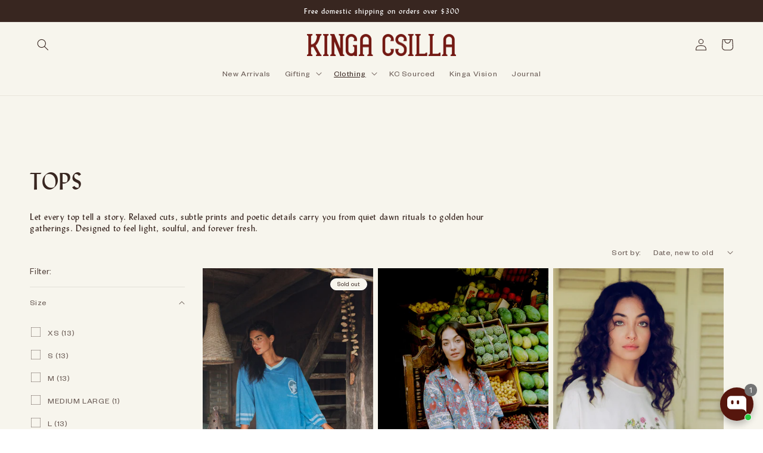

--- FILE ---
content_type: text/html; charset=utf-8
request_url: https://kingacsilla.com/en-us/collections/tops
body_size: 55191
content:
<!doctype html>
<html class="no-js" lang="en">
  <head>
    <meta name="google-site-verification" content="nOxVprWW8TtMwnnHGoOcGq9K-SDtgV2J8cxZXpKCH4M">
    <script>
      window.dataLayer = window.dataLayer || [];
    </script>
    <!-- Google Tag Manager -->
    <script>
      (function(w,d,s,l,i){w[l]=w[l]||[];w[l].push({'gtm.start':
      new Date().getTime(),event:'gtm.js'});var f=d.getElementsByTagName(s)[0],
      j=d.createElement(s),dl=l!='dataLayer'?'&l='+l:'';j.async=true;j.src=
      'https://www.googletagmanager.com/gtm.js?id='+i+dl;f.parentNode.insertBefore(j,f);
      })(window,document,'script','dataLayer','GTM-MHK4SRG');
    </script>
    <!-- End Google Tag Manager -->
    <!-- Event snippet for Check Out conversion page -->
    <script>
      gtag('event', 'conversion', {'send_to': 'AW-635069332/LdJoCJfMttABEJTH6a4C'});
    </script>

    <!-- Global site tag (gtag.js) - Google Analytics -->
    <script async src="https://www.googletagmanager.com/gtag/js?id=G-113BG3SMPH"></script>
    <script>
        window.dataLayer = window.dataLayer || [];
        function gtag(){dataLayer.push(arguments);}
        gtag('js', new Date());
        gtag('config', 'G-113BG3SMPH');
      
    </script>
    <meta charset="utf-8">
    <meta http-equiv="X-UA-Compatible" content="IE=edge">
    <meta name="viewport" content="width=device-width,initial-scale=1">
    <meta name="theme-color" content="">
    <link rel="canonical" href="https://kingacsilla.com/en-us/collections/tops">
    <link rel="preconnect" href="https://cdn.shopify.com" crossorigin><link rel="icon" type="image/png" href="//kingacsilla.com/cdn/shop/files/KC_-_Brand_Mark_-_Berry.png?crop=center&height=32&v=1701223341&width=32"><link rel="preconnect" href="https://fonts.shopifycdn.com" crossorigin><title>
      Kinga Csilla | Shop Tops | Oversized T-Shirts, Blouses, Shirts
</title>

    
      <meta name="description" content="Shop our collection of timeless and effortless printed shirts, blouses, t-shirts. Made from eco-friendly fabrications. Linen, cotton, rayon. Free shipping over $300. Updates on the best-selling Dragon LS Tee, Britt Roses Tee, Valley LS Tee, Vintage Roses Tee and more...">
    

    

<meta property="og:site_name" content="Kinga Csilla">
<meta property="og:url" content="https://kingacsilla.com/en-us/collections/tops">
<meta property="og:title" content="Kinga Csilla | Shop Tops | Oversized T-Shirts, Blouses, Shirts">
<meta property="og:type" content="website">
<meta property="og:description" content="Shop our collection of timeless and effortless printed shirts, blouses, t-shirts. Made from eco-friendly fabrications. Linen, cotton, rayon. Free shipping over $300. Updates on the best-selling Dragon LS Tee, Britt Roses Tee, Valley LS Tee, Vintage Roses Tee and more..."><meta property="og:image" content="http://kingacsilla.com/cdn/shop/collections/ISLAND-OG-TEE_2_-2.jpg?v=1765405417">
  <meta property="og:image:secure_url" content="https://kingacsilla.com/cdn/shop/collections/ISLAND-OG-TEE_2_-2.jpg?v=1765405417">
  <meta property="og:image:width" content="1024">
  <meta property="og:image:height" content="1544"><meta name="twitter:card" content="summary_large_image">
<meta name="twitter:title" content="Kinga Csilla | Shop Tops | Oversized T-Shirts, Blouses, Shirts">
<meta name="twitter:description" content="Shop our collection of timeless and effortless printed shirts, blouses, t-shirts. Made from eco-friendly fabrications. Linen, cotton, rayon. Free shipping over $300. Updates on the best-selling Dragon LS Tee, Britt Roses Tee, Valley LS Tee, Vintage Roses Tee and more...">


    <script src="//kingacsilla.com/cdn/shop/t/27/assets/global.js?v=149496944046504657681768185982" defer="defer"></script>
    <script>window.performance && window.performance.mark && window.performance.mark('shopify.content_for_header.start');</script><meta name="google-site-verification" content="wwOcGsnI9V7Y5yg5IQUJ6iC2274qMbllgyn9gqbo8PQ">
<meta id="shopify-digital-wallet" name="shopify-digital-wallet" content="/19693915/digital_wallets/dialog">
<meta name="shopify-checkout-api-token" content="30701d49fc6d3e72b63288c72ef4ef17">
<meta id="in-context-paypal-metadata" data-shop-id="19693915" data-venmo-supported="false" data-environment="production" data-locale="en_US" data-paypal-v4="true" data-currency="USD">
<link rel="alternate" type="application/atom+xml" title="Feed" href="/en-us/collections/tops.atom" />
<link rel="alternate" hreflang="x-default" href="https://kingacsilla.com/collections/tops">
<link rel="alternate" hreflang="en" href="https://kingacsilla.com/collections/tops">
<link rel="alternate" hreflang="en-CA" href="https://kingacsilla.com/en-ca/collections/tops">
<link rel="alternate" hreflang="en-US" href="https://kingacsilla.com/en-us/collections/tops">
<link rel="alternate" hreflang="en-AE" href="https://kingacsilla.com/en-us/collections/tops">
<link rel="alternate" hreflang="en-SG" href="https://kingacsilla.com/en-us/collections/tops">
<link rel="alternate" hreflang="en-HK" href="https://kingacsilla.com/en-us/collections/tops">
<link rel="alternate" type="application/json+oembed" href="https://kingacsilla.com/en-us/collections/tops.oembed">
<script async="async" src="/checkouts/internal/preloads.js?locale=en-US"></script>
<link rel="preconnect" href="https://shop.app" crossorigin="anonymous">
<script async="async" src="https://shop.app/checkouts/internal/preloads.js?locale=en-US&shop_id=19693915" crossorigin="anonymous"></script>
<script id="apple-pay-shop-capabilities" type="application/json">{"shopId":19693915,"countryCode":"AU","currencyCode":"USD","merchantCapabilities":["supports3DS"],"merchantId":"gid:\/\/shopify\/Shop\/19693915","merchantName":"Kinga Csilla","requiredBillingContactFields":["postalAddress","email","phone"],"requiredShippingContactFields":["postalAddress","email","phone"],"shippingType":"shipping","supportedNetworks":["visa","masterCard","amex","jcb"],"total":{"type":"pending","label":"Kinga Csilla","amount":"1.00"},"shopifyPaymentsEnabled":true,"supportsSubscriptions":true}</script>
<script id="shopify-features" type="application/json">{"accessToken":"30701d49fc6d3e72b63288c72ef4ef17","betas":["rich-media-storefront-analytics"],"domain":"kingacsilla.com","predictiveSearch":true,"shopId":19693915,"locale":"en"}</script>
<script>var Shopify = Shopify || {};
Shopify.shop = "kinga-csilla.myshopify.com";
Shopify.locale = "en";
Shopify.currency = {"active":"USD","rate":"0.68774418"};
Shopify.country = "US";
Shopify.theme = {"name":"NAUTILUS","id":136769208414,"schema_name":"Dawn","schema_version":"7.0.1","theme_store_id":null,"role":"main"};
Shopify.theme.handle = "null";
Shopify.theme.style = {"id":null,"handle":null};
Shopify.cdnHost = "kingacsilla.com/cdn";
Shopify.routes = Shopify.routes || {};
Shopify.routes.root = "/en-us/";</script>
<script type="module">!function(o){(o.Shopify=o.Shopify||{}).modules=!0}(window);</script>
<script>!function(o){function n(){var o=[];function n(){o.push(Array.prototype.slice.apply(arguments))}return n.q=o,n}var t=o.Shopify=o.Shopify||{};t.loadFeatures=n(),t.autoloadFeatures=n()}(window);</script>
<script>
  window.ShopifyPay = window.ShopifyPay || {};
  window.ShopifyPay.apiHost = "shop.app\/pay";
  window.ShopifyPay.redirectState = null;
</script>
<script id="shop-js-analytics" type="application/json">{"pageType":"collection"}</script>
<script defer="defer" async type="module" src="//kingacsilla.com/cdn/shopifycloud/shop-js/modules/v2/client.init-shop-cart-sync_BdyHc3Nr.en.esm.js"></script>
<script defer="defer" async type="module" src="//kingacsilla.com/cdn/shopifycloud/shop-js/modules/v2/chunk.common_Daul8nwZ.esm.js"></script>
<script type="module">
  await import("//kingacsilla.com/cdn/shopifycloud/shop-js/modules/v2/client.init-shop-cart-sync_BdyHc3Nr.en.esm.js");
await import("//kingacsilla.com/cdn/shopifycloud/shop-js/modules/v2/chunk.common_Daul8nwZ.esm.js");

  window.Shopify.SignInWithShop?.initShopCartSync?.({"fedCMEnabled":true,"windoidEnabled":true});

</script>
<script>
  window.Shopify = window.Shopify || {};
  if (!window.Shopify.featureAssets) window.Shopify.featureAssets = {};
  window.Shopify.featureAssets['shop-js'] = {"shop-cart-sync":["modules/v2/client.shop-cart-sync_QYOiDySF.en.esm.js","modules/v2/chunk.common_Daul8nwZ.esm.js"],"init-fed-cm":["modules/v2/client.init-fed-cm_DchLp9rc.en.esm.js","modules/v2/chunk.common_Daul8nwZ.esm.js"],"shop-button":["modules/v2/client.shop-button_OV7bAJc5.en.esm.js","modules/v2/chunk.common_Daul8nwZ.esm.js"],"init-windoid":["modules/v2/client.init-windoid_DwxFKQ8e.en.esm.js","modules/v2/chunk.common_Daul8nwZ.esm.js"],"shop-cash-offers":["modules/v2/client.shop-cash-offers_DWtL6Bq3.en.esm.js","modules/v2/chunk.common_Daul8nwZ.esm.js","modules/v2/chunk.modal_CQq8HTM6.esm.js"],"shop-toast-manager":["modules/v2/client.shop-toast-manager_CX9r1SjA.en.esm.js","modules/v2/chunk.common_Daul8nwZ.esm.js"],"init-shop-email-lookup-coordinator":["modules/v2/client.init-shop-email-lookup-coordinator_UhKnw74l.en.esm.js","modules/v2/chunk.common_Daul8nwZ.esm.js"],"pay-button":["modules/v2/client.pay-button_DzxNnLDY.en.esm.js","modules/v2/chunk.common_Daul8nwZ.esm.js"],"avatar":["modules/v2/client.avatar_BTnouDA3.en.esm.js"],"init-shop-cart-sync":["modules/v2/client.init-shop-cart-sync_BdyHc3Nr.en.esm.js","modules/v2/chunk.common_Daul8nwZ.esm.js"],"shop-login-button":["modules/v2/client.shop-login-button_D8B466_1.en.esm.js","modules/v2/chunk.common_Daul8nwZ.esm.js","modules/v2/chunk.modal_CQq8HTM6.esm.js"],"init-customer-accounts-sign-up":["modules/v2/client.init-customer-accounts-sign-up_C8fpPm4i.en.esm.js","modules/v2/client.shop-login-button_D8B466_1.en.esm.js","modules/v2/chunk.common_Daul8nwZ.esm.js","modules/v2/chunk.modal_CQq8HTM6.esm.js"],"init-shop-for-new-customer-accounts":["modules/v2/client.init-shop-for-new-customer-accounts_CVTO0Ztu.en.esm.js","modules/v2/client.shop-login-button_D8B466_1.en.esm.js","modules/v2/chunk.common_Daul8nwZ.esm.js","modules/v2/chunk.modal_CQq8HTM6.esm.js"],"init-customer-accounts":["modules/v2/client.init-customer-accounts_dRgKMfrE.en.esm.js","modules/v2/client.shop-login-button_D8B466_1.en.esm.js","modules/v2/chunk.common_Daul8nwZ.esm.js","modules/v2/chunk.modal_CQq8HTM6.esm.js"],"shop-follow-button":["modules/v2/client.shop-follow-button_CkZpjEct.en.esm.js","modules/v2/chunk.common_Daul8nwZ.esm.js","modules/v2/chunk.modal_CQq8HTM6.esm.js"],"lead-capture":["modules/v2/client.lead-capture_BntHBhfp.en.esm.js","modules/v2/chunk.common_Daul8nwZ.esm.js","modules/v2/chunk.modal_CQq8HTM6.esm.js"],"checkout-modal":["modules/v2/client.checkout-modal_CfxcYbTm.en.esm.js","modules/v2/chunk.common_Daul8nwZ.esm.js","modules/v2/chunk.modal_CQq8HTM6.esm.js"],"shop-login":["modules/v2/client.shop-login_Da4GZ2H6.en.esm.js","modules/v2/chunk.common_Daul8nwZ.esm.js","modules/v2/chunk.modal_CQq8HTM6.esm.js"],"payment-terms":["modules/v2/client.payment-terms_MV4M3zvL.en.esm.js","modules/v2/chunk.common_Daul8nwZ.esm.js","modules/v2/chunk.modal_CQq8HTM6.esm.js"]};
</script>
<script>(function() {
  var isLoaded = false;
  function asyncLoad() {
    if (isLoaded) return;
    isLoaded = true;
    var urls = ["https:\/\/widget.ecocart.tools\/ecocart.js?shop_name=kinga-csilla.myshopify.com\u0026shop=kinga-csilla.myshopify.com","https:\/\/cdn.attn.tv\/kinga\/dtag.js?shop=kinga-csilla.myshopify.com","https:\/\/cdn.shopify.com\/s\/files\/1\/1969\/3915\/t\/27\/assets\/instant-pixel-site_a6a947dfeec84700b9fc776f2090fb6d.js?v=1768185982\u0026shop=kinga-csilla.myshopify.com"];
    for (var i = 0; i < urls.length; i++) {
      var s = document.createElement('script');
      s.type = 'text/javascript';
      s.async = true;
      s.src = urls[i];
      var x = document.getElementsByTagName('script')[0];
      x.parentNode.insertBefore(s, x);
    }
  };
  if(window.attachEvent) {
    window.attachEvent('onload', asyncLoad);
  } else {
    window.addEventListener('load', asyncLoad, false);
  }
})();</script>
<script id="__st">var __st={"a":19693915,"offset":39600,"reqid":"43dadf82-aba5-4b2a-bbe2-7325a4b8f55f-1768962892","pageurl":"kingacsilla.com\/en-us\/collections\/tops","u":"31423c47af64","p":"collection","rtyp":"collection","rid":137330032734};</script>
<script>window.ShopifyPaypalV4VisibilityTracking = true;</script>
<script id="captcha-bootstrap">!function(){'use strict';const t='contact',e='account',n='new_comment',o=[[t,t],['blogs',n],['comments',n],[t,'customer']],c=[[e,'customer_login'],[e,'guest_login'],[e,'recover_customer_password'],[e,'create_customer']],r=t=>t.map((([t,e])=>`form[action*='/${t}']:not([data-nocaptcha='true']) input[name='form_type'][value='${e}']`)).join(','),a=t=>()=>t?[...document.querySelectorAll(t)].map((t=>t.form)):[];function s(){const t=[...o],e=r(t);return a(e)}const i='password',u='form_key',d=['recaptcha-v3-token','g-recaptcha-response','h-captcha-response',i],f=()=>{try{return window.sessionStorage}catch{return}},m='__shopify_v',_=t=>t.elements[u];function p(t,e,n=!1){try{const o=window.sessionStorage,c=JSON.parse(o.getItem(e)),{data:r}=function(t){const{data:e,action:n}=t;return t[m]||n?{data:e,action:n}:{data:t,action:n}}(c);for(const[e,n]of Object.entries(r))t.elements[e]&&(t.elements[e].value=n);n&&o.removeItem(e)}catch(o){console.error('form repopulation failed',{error:o})}}const l='form_type',E='cptcha';function T(t){t.dataset[E]=!0}const w=window,h=w.document,L='Shopify',v='ce_forms',y='captcha';let A=!1;((t,e)=>{const n=(g='f06e6c50-85a8-45c8-87d0-21a2b65856fe',I='https://cdn.shopify.com/shopifycloud/storefront-forms-hcaptcha/ce_storefront_forms_captcha_hcaptcha.v1.5.2.iife.js',D={infoText:'Protected by hCaptcha',privacyText:'Privacy',termsText:'Terms'},(t,e,n)=>{const o=w[L][v],c=o.bindForm;if(c)return c(t,g,e,D).then(n);var r;o.q.push([[t,g,e,D],n]),r=I,A||(h.body.append(Object.assign(h.createElement('script'),{id:'captcha-provider',async:!0,src:r})),A=!0)});var g,I,D;w[L]=w[L]||{},w[L][v]=w[L][v]||{},w[L][v].q=[],w[L][y]=w[L][y]||{},w[L][y].protect=function(t,e){n(t,void 0,e),T(t)},Object.freeze(w[L][y]),function(t,e,n,w,h,L){const[v,y,A,g]=function(t,e,n){const i=e?o:[],u=t?c:[],d=[...i,...u],f=r(d),m=r(i),_=r(d.filter((([t,e])=>n.includes(e))));return[a(f),a(m),a(_),s()]}(w,h,L),I=t=>{const e=t.target;return e instanceof HTMLFormElement?e:e&&e.form},D=t=>v().includes(t);t.addEventListener('submit',(t=>{const e=I(t);if(!e)return;const n=D(e)&&!e.dataset.hcaptchaBound&&!e.dataset.recaptchaBound,o=_(e),c=g().includes(e)&&(!o||!o.value);(n||c)&&t.preventDefault(),c&&!n&&(function(t){try{if(!f())return;!function(t){const e=f();if(!e)return;const n=_(t);if(!n)return;const o=n.value;o&&e.removeItem(o)}(t);const e=Array.from(Array(32),(()=>Math.random().toString(36)[2])).join('');!function(t,e){_(t)||t.append(Object.assign(document.createElement('input'),{type:'hidden',name:u})),t.elements[u].value=e}(t,e),function(t,e){const n=f();if(!n)return;const o=[...t.querySelectorAll(`input[type='${i}']`)].map((({name:t})=>t)),c=[...d,...o],r={};for(const[a,s]of new FormData(t).entries())c.includes(a)||(r[a]=s);n.setItem(e,JSON.stringify({[m]:1,action:t.action,data:r}))}(t,e)}catch(e){console.error('failed to persist form',e)}}(e),e.submit())}));const S=(t,e)=>{t&&!t.dataset[E]&&(n(t,e.some((e=>e===t))),T(t))};for(const o of['focusin','change'])t.addEventListener(o,(t=>{const e=I(t);D(e)&&S(e,y())}));const B=e.get('form_key'),M=e.get(l),P=B&&M;t.addEventListener('DOMContentLoaded',(()=>{const t=y();if(P)for(const e of t)e.elements[l].value===M&&p(e,B);[...new Set([...A(),...v().filter((t=>'true'===t.dataset.shopifyCaptcha))])].forEach((e=>S(e,t)))}))}(h,new URLSearchParams(w.location.search),n,t,e,['guest_login'])})(!0,!0)}();</script>
<script integrity="sha256-4kQ18oKyAcykRKYeNunJcIwy7WH5gtpwJnB7kiuLZ1E=" data-source-attribution="shopify.loadfeatures" defer="defer" src="//kingacsilla.com/cdn/shopifycloud/storefront/assets/storefront/load_feature-a0a9edcb.js" crossorigin="anonymous"></script>
<script crossorigin="anonymous" defer="defer" src="//kingacsilla.com/cdn/shopifycloud/storefront/assets/shopify_pay/storefront-65b4c6d7.js?v=20250812"></script>
<script data-source-attribution="shopify.dynamic_checkout.dynamic.init">var Shopify=Shopify||{};Shopify.PaymentButton=Shopify.PaymentButton||{isStorefrontPortableWallets:!0,init:function(){window.Shopify.PaymentButton.init=function(){};var t=document.createElement("script");t.src="https://kingacsilla.com/cdn/shopifycloud/portable-wallets/latest/portable-wallets.en.js",t.type="module",document.head.appendChild(t)}};
</script>
<script data-source-attribution="shopify.dynamic_checkout.buyer_consent">
  function portableWalletsHideBuyerConsent(e){var t=document.getElementById("shopify-buyer-consent"),n=document.getElementById("shopify-subscription-policy-button");t&&n&&(t.classList.add("hidden"),t.setAttribute("aria-hidden","true"),n.removeEventListener("click",e))}function portableWalletsShowBuyerConsent(e){var t=document.getElementById("shopify-buyer-consent"),n=document.getElementById("shopify-subscription-policy-button");t&&n&&(t.classList.remove("hidden"),t.removeAttribute("aria-hidden"),n.addEventListener("click",e))}window.Shopify?.PaymentButton&&(window.Shopify.PaymentButton.hideBuyerConsent=portableWalletsHideBuyerConsent,window.Shopify.PaymentButton.showBuyerConsent=portableWalletsShowBuyerConsent);
</script>
<script data-source-attribution="shopify.dynamic_checkout.cart.bootstrap">document.addEventListener("DOMContentLoaded",(function(){function t(){return document.querySelector("shopify-accelerated-checkout-cart, shopify-accelerated-checkout")}if(t())Shopify.PaymentButton.init();else{new MutationObserver((function(e,n){t()&&(Shopify.PaymentButton.init(),n.disconnect())})).observe(document.body,{childList:!0,subtree:!0})}}));
</script>
<script id='scb4127' type='text/javascript' async='' src='https://kingacsilla.com/cdn/shopifycloud/privacy-banner/storefront-banner.js'></script><link id="shopify-accelerated-checkout-styles" rel="stylesheet" media="screen" href="https://kingacsilla.com/cdn/shopifycloud/portable-wallets/latest/accelerated-checkout-backwards-compat.css" crossorigin="anonymous">
<style id="shopify-accelerated-checkout-cart">
        #shopify-buyer-consent {
  margin-top: 1em;
  display: inline-block;
  width: 100%;
}

#shopify-buyer-consent.hidden {
  display: none;
}

#shopify-subscription-policy-button {
  background: none;
  border: none;
  padding: 0;
  text-decoration: underline;
  font-size: inherit;
  cursor: pointer;
}

#shopify-subscription-policy-button::before {
  box-shadow: none;
}

      </style>
<script id="sections-script" data-sections="header,footer" defer="defer" src="//kingacsilla.com/cdn/shop/t/27/compiled_assets/scripts.js?v=7507"></script>
<script>window.performance && window.performance.mark && window.performance.mark('shopify.content_for_header.end');</script>


    <style data-shopify>
                  @font-face {
                    font-family: 'Recoleta';
                    src: url('https://cdn.shopify.com/s/files/1/1969/3915/files/Recoleta-Regular.woff?v=1665458414') format("woff");
                    font-weight: normal;
                    font-style: normal;
                    font-display: swap;
                  }
                  @font-face {
                    font-family: 'Recoleta Light';
                    src: url('https://cdn.shopify.com/s/files/1/1969/3915/files/Recoleta-Light.woff?v=1665469840') format("woff");
                    font-weight: light;
                    font-style: normal;
                    font-display: swap;
                  }

 				@font-face {
                  font-family: 'FoundersGrotesk-Regular';
                  src: url('https://cdn.shopify.com/s/files/1/1969/3915/files/FoundersGrotesk-Regular.woff2?v=1701219512') format('woff2'),
                    url('https://cdn.shopify.com/s/files/1/1969/3915/files/FoundersGrotesk-Regular.woff?v=1701219512') format('woff');
                  font-weight: normal;
                  font-style: normal;
                  font-display: swap;
                }

              @font-face {
                  font-family: 'FoundersGrotesk-Medium';
                  src: url('https://cdn.shopify.com/s/files/1/1969/3915/files/FoundersGrotesk-Medium.woff2?v=1701219512') format('woff2'),
                      url('https://cdn.shopify.com/s/files/1/1969/3915/files/FoundersGrotesk-Medium.woff?v=1701219512') format('woff');
                  font-weight: 500;
                  font-style: normal;
                  font-display: swap;
              }

              @font-face {
                  font-family: 'FoundersGrotesk-Bold';
                  src: url('https://cdn.shopify.com/s/files/1/1969/3915/files/FoundersGrotesk-Bold.woff2?v=1701219512') format('woff2'),
                      url('https://cdn.shopify.com/s/files/1/1969/3915/files/FoundersGrotesk-Bold.woff?v=1701219512') format('woff');
                  font-weight: bold;
                  font-style: normal;
                  font-display: swap;
              }

              @font-face {
                  font-family: 'LydianBT-Italic';
                  src: url('https://cdn.shopify.com/s/files/1/1969/3915/files/LydianBT-Italic.woff2?v=1701218739') format('woff2'),
                    url('https://cdn.shopify.com/s/files/1/1969/3915/files/LydianBT-Italic.woff?v=1701218739') format('woff');
                  font-weight: normal;
                  font-style: italic;
                  font-display: swap;
              }

              @font-face {
                  font-family: 'LydianBT-Roman';
                  src: url('https://cdn.shopify.com/s/files/1/1969/3915/files/LydianBT-Roman.woff2?v=1701217286') format('woff2'),
                      url('https://cdn.shopify.com/s/files/1/1969/3915/files/LydianBT-Roman.woff?v=1701217286') format('woff');
                  font-weight: normal;
                  font-style: normal;
                  font-display: swap;
              }
      
                  @font-face {
  font-family: Dosis;
  font-weight: 400;
  font-style: normal;
  font-display: swap;
  src: url("//kingacsilla.com/cdn/fonts/dosis/dosis_n4.977e9084289f6e2f8ab186528d9d593792fcc4b3.woff2") format("woff2"),
       url("//kingacsilla.com/cdn/fonts/dosis/dosis_n4.ba934f995bb5ba536e3ff20a5c5c4a9e65b87a94.woff") format("woff");
}

                  @font-face {
  font-family: Dosis;
  font-weight: 700;
  font-style: normal;
  font-display: swap;
  src: url("//kingacsilla.com/cdn/fonts/dosis/dosis_n7.6a9bbf1b5e668ef992ba639ca17bf02ed9a3dd5d.woff2") format("woff2"),
       url("//kingacsilla.com/cdn/fonts/dosis/dosis_n7.db86cc649942ba705d0a821ad6569210e452e55b.woff") format("woff");
}

                  
                  
                  

                  :root {
                    --font-body-family: 'FoundersGrotesk-Regular', Dosis, sans-serif;
                    --font-body-style: normal;
                    --font-body-weight: 400;
                    --font-body-weight-bold: 700;


                    --font-heading-family: 'LydianBT-Roman', 'Recoleta', Iowan Old Style, Apple Garamond, Baskerville, Times New Roman, Droid Serif, Times, Source Serif Pro, serif, Apple Color Emoji, Segoe UI Emoji, Segoe UI Symbol!important;
                    --font-heading-style: normal;
                    --font-heading-weight: 400;

                    --font-body-scale: 1.0;
                    --font-heading-scale: 1.0;

                    --color-base-text: 56, 38, 32;
                    --color-shadow: 56, 38, 32;
                    --color-base-background-1: 247, 245, 237;
                    --color-base-background-2: 116, 26, 20;
                    --color-base-solid-button-labels: 247, 245, 237;
                    --color-base-outline-button-labels: 56, 38, 32;
                    --color-base-accent-1: 56, 38, 32;
                    --color-base-accent-2: 191, 33, 123;
                    --payment-terms-background-color: #f7f5ed;

                    --gradient-base-background-1: #f7f5ed;
                    --gradient-base-background-2: #741a14;
                    --gradient-base-accent-1: #382620;
                    --gradient-base-accent-2: #bf217b;

                    --media-padding: px;
                    --media-border-opacity: 0.05;
                    --media-border-width: 1px;
                    --media-radius: 0px;
                    --media-shadow-opacity: 0.0;
                    --media-shadow-horizontal-offset: 0px;
                    --media-shadow-vertical-offset: 4px;
                    --media-shadow-blur-radius: 5px;
                    --media-shadow-visible: 0;

                    --page-width: 160rem;
                    --page-width-margin: 0rem;

                    --product-card-image-padding: 0.0rem;
                    --product-card-corner-radius: 0.0rem;
                    --product-card-text-alignment: left;
                    --product-card-border-width: 0.0rem;
                    --product-card-border-opacity: 0.1;
                    --product-card-shadow-opacity: 0.0;
                    --product-card-shadow-visible: 0;
                    --product-card-shadow-horizontal-offset: 0.0rem;
                    --product-card-shadow-vertical-offset: 0.4rem;
                    --product-card-shadow-blur-radius: 0.5rem;

                    --collection-card-image-padding: 0.0rem;
                    --collection-card-corner-radius: 0.0rem;
                    --collection-card-text-alignment: left;
                    --collection-card-border-width: 0.0rem;
                    --collection-card-border-opacity: 0.1;
                    --collection-card-shadow-opacity: 0.0;
                    --collection-card-shadow-visible: 0;
                    --collection-card-shadow-horizontal-offset: 0.0rem;
                    --collection-card-shadow-vertical-offset: 0.4rem;
                    --collection-card-shadow-blur-radius: 0.5rem;

                    --blog-card-image-padding: 0.0rem;
                    --blog-card-corner-radius: 0.0rem;
                    --blog-card-text-alignment: left;
                    --blog-card-border-width: 0.0rem;
                    --blog-card-border-opacity: 0.1;
                    --blog-card-shadow-opacity: 0.0;
                    --blog-card-shadow-visible: 0;
                    --blog-card-shadow-horizontal-offset: 0.0rem;
                    --blog-card-shadow-vertical-offset: 0.4rem;
                    --blog-card-shadow-blur-radius: 0.5rem;

                    --badge-corner-radius: 4.0rem;

                    --popup-border-width: 1px;
                    --popup-border-opacity: 0.1;
                    --popup-corner-radius: 0px;
                    --popup-shadow-opacity: 0.0;
                    --popup-shadow-horizontal-offset: 0px;
                    --popup-shadow-vertical-offset: 4px;
                    --popup-shadow-blur-radius: 5px;

                    --drawer-border-width: 1px;
                    --drawer-border-opacity: 0.1;
                    --drawer-shadow-opacity: 0.0;
                    --drawer-shadow-horizontal-offset: 0px;
                    --drawer-shadow-vertical-offset: 4px;
                    --drawer-shadow-blur-radius: 5px;

                    --spacing-sections-desktop: 0px;
                    --spacing-sections-mobile: 0px;

                    --grid-desktop-vertical-spacing: 8px;
                    --grid-desktop-horizontal-spacing: 8px;
                    --grid-mobile-vertical-spacing: 4px;
                    --grid-mobile-horizontal-spacing: 4px;

                    --text-boxes-border-opacity: 0.1;
                    --text-boxes-border-width: 0px;
                    --text-boxes-radius: 0px;
                    --text-boxes-shadow-opacity: 0.0;
                    --text-boxes-shadow-visible: 0;
                    --text-boxes-shadow-horizontal-offset: 0px;
                    --text-boxes-shadow-vertical-offset: 4px;
                    --text-boxes-shadow-blur-radius: 5px;

                    --buttons-radius: 0px;
                    --buttons-radius-outset: 0px;
                    --buttons-border-width: 1px;
                    --buttons-border-opacity: 1.0;
                    --buttons-shadow-opacity: 0.0;
                    --buttons-shadow-visible: 0;
                    --buttons-shadow-horizontal-offset: 0px;
                    --buttons-shadow-vertical-offset: 4px;
                    --buttons-shadow-blur-radius: 5px;
                    --buttons-border-offset: 0px;

                    --inputs-radius: 0px;
                    --inputs-border-width: 1px;
                    --inputs-border-opacity: 0.55;
                    --inputs-shadow-opacity: 0.0;
                    --inputs-shadow-horizontal-offset: 0px;
                    --inputs-margin-offset: 0px;
                    --inputs-shadow-vertical-offset: 4px;
                    --inputs-shadow-blur-radius: 5px;
                    --inputs-radius-outset: 0px;

                    --variant-pills-radius: 40px;
                    --variant-pills-border-width: 1px;
                    --variant-pills-border-opacity: 0.55;
                    --variant-pills-shadow-opacity: 0.0;
                    --variant-pills-shadow-horizontal-offset: 0px;
                    --variant-pills-shadow-vertical-offset: 4px;
                    --variant-pills-shadow-blur-radius: 5px;
                  }

                  *,
                  *::before,
                  *::after {
                    box-sizing: inherit;
                  }

                  html {
                    box-sizing: border-box;
                    font-size: calc(var(--font-body-scale) * 62.5%);
                    height: 100%;
                  }

                  body {
                    display: grid;
                    grid-template-rows: auto auto 1fr auto;
                    grid-template-columns: 100%;
                    min-height: 100%;
                    margin: 0;
                    font-size: 1.5rem;
                    letter-spacing: 0.06rem;
                    line-height: calc(1 + 0.8 / var(--font-body-scale));
                    font-family: var(--font-body-family);
                    font-style: var(--font-body-style);
                    font-weight: var(--font-body-weight);
                  }

                  @media screen and (min-width: 750px) {
                    body {
                      font-size: 1.6rem;
                    }
                  }
    </style>

    <link href="//kingacsilla.com/cdn/shop/t/27/assets/base.css?v=76919198101589295081768185982" rel="stylesheet" type="text/css" media="all" />

    <!-- Link Swiper's CSS -->
    <link rel="stylesheet" href="https://cdn.jsdelivr.net/npm/swiper/swiper-bundle.min.css">
    <link href="//kingacsilla.com/cdn/shop/t/27/assets/custom.css?v=151711528240278835751768185982" rel="stylesheet" type="text/css" media="all" />
<link rel="preload" as="font" href="//kingacsilla.com/cdn/fonts/dosis/dosis_n4.977e9084289f6e2f8ab186528d9d593792fcc4b3.woff2" type="font/woff2" crossorigin><link
        rel="stylesheet"
        href="//kingacsilla.com/cdn/shop/t/27/assets/component-predictive-search.css?v=83512081251802922551768185982"
        media="print"
        onload="this.media='all'"
      ><script>
      document.documentElement.className = document.documentElement.className.replace('no-js', 'js');
      if (Shopify.designMode) {
        document.documentElement.classList.add('shopify-design-mode');
      }
    </script>
  <!-- BEGIN app block: shopify://apps/yotpo-loyalty-rewards/blocks/loader-app-embed-block/2f9660df-5018-4e02-9868-ee1fb88d6ccd -->
    <script src="https://cdn-widgetsrepository.yotpo.com/v1/loader/fQi1hgI8lK2eR_fNBfZX3Q" async></script>



    <script src="https://cdn-loyalty.yotpo.com/loader/fQi1hgI8lK2eR_fNBfZX3Q.js?shop=kingacsilla.com" async></script>


<!-- END app block --><!-- BEGIN app block: shopify://apps/yotpo-product-reviews/blocks/settings/eb7dfd7d-db44-4334-bc49-c893b51b36cf -->


  <script type="text/javascript" src="https://cdn-widgetsrepository.yotpo.com/v1/loader/UCLHg1MiHL2xvQs61btxLs9utW3TzElz6rWEZocc?languageCode=en" async></script>



  
<!-- END app block --><!-- BEGIN app block: shopify://apps/klaviyo-email-marketing-sms/blocks/klaviyo-onsite-embed/2632fe16-c075-4321-a88b-50b567f42507 -->












  <script async src="https://static.klaviyo.com/onsite/js/RZ42Z2/klaviyo.js?company_id=RZ42Z2"></script>
  <script>!function(){if(!window.klaviyo){window._klOnsite=window._klOnsite||[];try{window.klaviyo=new Proxy({},{get:function(n,i){return"push"===i?function(){var n;(n=window._klOnsite).push.apply(n,arguments)}:function(){for(var n=arguments.length,o=new Array(n),w=0;w<n;w++)o[w]=arguments[w];var t="function"==typeof o[o.length-1]?o.pop():void 0,e=new Promise((function(n){window._klOnsite.push([i].concat(o,[function(i){t&&t(i),n(i)}]))}));return e}}})}catch(n){window.klaviyo=window.klaviyo||[],window.klaviyo.push=function(){var n;(n=window._klOnsite).push.apply(n,arguments)}}}}();</script>

  




  <script>
    window.klaviyoReviewsProductDesignMode = false
  </script>







<!-- END app block --><!-- BEGIN app block: shopify://apps/attentive/blocks/attn-tag/8df62c72-8fe4-407e-a5b3-72132be30a0d --><script type="text/javascript" src="https://cdn.attn.tv/kinga-au/dtag.js?source=app-embed" defer="defer"></script>


<!-- END app block --><script src="https://cdn.shopify.com/extensions/019bb19b-97cd-7cb8-a12e-d866b0ee3716/avada-app-147/assets/chatty.js" type="text/javascript" defer="defer"></script>
<link href="https://monorail-edge.shopifysvc.com" rel="dns-prefetch">
<script>(function(){if ("sendBeacon" in navigator && "performance" in window) {try {var session_token_from_headers = performance.getEntriesByType('navigation')[0].serverTiming.find(x => x.name == '_s').description;} catch {var session_token_from_headers = undefined;}var session_cookie_matches = document.cookie.match(/_shopify_s=([^;]*)/);var session_token_from_cookie = session_cookie_matches && session_cookie_matches.length === 2 ? session_cookie_matches[1] : "";var session_token = session_token_from_headers || session_token_from_cookie || "";function handle_abandonment_event(e) {var entries = performance.getEntries().filter(function(entry) {return /monorail-edge.shopifysvc.com/.test(entry.name);});if (!window.abandonment_tracked && entries.length === 0) {window.abandonment_tracked = true;var currentMs = Date.now();var navigation_start = performance.timing.navigationStart;var payload = {shop_id: 19693915,url: window.location.href,navigation_start,duration: currentMs - navigation_start,session_token,page_type: "collection"};window.navigator.sendBeacon("https://monorail-edge.shopifysvc.com/v1/produce", JSON.stringify({schema_id: "online_store_buyer_site_abandonment/1.1",payload: payload,metadata: {event_created_at_ms: currentMs,event_sent_at_ms: currentMs}}));}}window.addEventListener('pagehide', handle_abandonment_event);}}());</script>
<script id="web-pixels-manager-setup">(function e(e,d,r,n,o){if(void 0===o&&(o={}),!Boolean(null===(a=null===(i=window.Shopify)||void 0===i?void 0:i.analytics)||void 0===a?void 0:a.replayQueue)){var i,a;window.Shopify=window.Shopify||{};var t=window.Shopify;t.analytics=t.analytics||{};var s=t.analytics;s.replayQueue=[],s.publish=function(e,d,r){return s.replayQueue.push([e,d,r]),!0};try{self.performance.mark("wpm:start")}catch(e){}var l=function(){var e={modern:/Edge?\/(1{2}[4-9]|1[2-9]\d|[2-9]\d{2}|\d{4,})\.\d+(\.\d+|)|Firefox\/(1{2}[4-9]|1[2-9]\d|[2-9]\d{2}|\d{4,})\.\d+(\.\d+|)|Chrom(ium|e)\/(9{2}|\d{3,})\.\d+(\.\d+|)|(Maci|X1{2}).+ Version\/(15\.\d+|(1[6-9]|[2-9]\d|\d{3,})\.\d+)([,.]\d+|)( \(\w+\)|)( Mobile\/\w+|) Safari\/|Chrome.+OPR\/(9{2}|\d{3,})\.\d+\.\d+|(CPU[ +]OS|iPhone[ +]OS|CPU[ +]iPhone|CPU IPhone OS|CPU iPad OS)[ +]+(15[._]\d+|(1[6-9]|[2-9]\d|\d{3,})[._]\d+)([._]\d+|)|Android:?[ /-](13[3-9]|1[4-9]\d|[2-9]\d{2}|\d{4,})(\.\d+|)(\.\d+|)|Android.+Firefox\/(13[5-9]|1[4-9]\d|[2-9]\d{2}|\d{4,})\.\d+(\.\d+|)|Android.+Chrom(ium|e)\/(13[3-9]|1[4-9]\d|[2-9]\d{2}|\d{4,})\.\d+(\.\d+|)|SamsungBrowser\/([2-9]\d|\d{3,})\.\d+/,legacy:/Edge?\/(1[6-9]|[2-9]\d|\d{3,})\.\d+(\.\d+|)|Firefox\/(5[4-9]|[6-9]\d|\d{3,})\.\d+(\.\d+|)|Chrom(ium|e)\/(5[1-9]|[6-9]\d|\d{3,})\.\d+(\.\d+|)([\d.]+$|.*Safari\/(?![\d.]+ Edge\/[\d.]+$))|(Maci|X1{2}).+ Version\/(10\.\d+|(1[1-9]|[2-9]\d|\d{3,})\.\d+)([,.]\d+|)( \(\w+\)|)( Mobile\/\w+|) Safari\/|Chrome.+OPR\/(3[89]|[4-9]\d|\d{3,})\.\d+\.\d+|(CPU[ +]OS|iPhone[ +]OS|CPU[ +]iPhone|CPU IPhone OS|CPU iPad OS)[ +]+(10[._]\d+|(1[1-9]|[2-9]\d|\d{3,})[._]\d+)([._]\d+|)|Android:?[ /-](13[3-9]|1[4-9]\d|[2-9]\d{2}|\d{4,})(\.\d+|)(\.\d+|)|Mobile Safari.+OPR\/([89]\d|\d{3,})\.\d+\.\d+|Android.+Firefox\/(13[5-9]|1[4-9]\d|[2-9]\d{2}|\d{4,})\.\d+(\.\d+|)|Android.+Chrom(ium|e)\/(13[3-9]|1[4-9]\d|[2-9]\d{2}|\d{4,})\.\d+(\.\d+|)|Android.+(UC? ?Browser|UCWEB|U3)[ /]?(15\.([5-9]|\d{2,})|(1[6-9]|[2-9]\d|\d{3,})\.\d+)\.\d+|SamsungBrowser\/(5\.\d+|([6-9]|\d{2,})\.\d+)|Android.+MQ{2}Browser\/(14(\.(9|\d{2,})|)|(1[5-9]|[2-9]\d|\d{3,})(\.\d+|))(\.\d+|)|K[Aa][Ii]OS\/(3\.\d+|([4-9]|\d{2,})\.\d+)(\.\d+|)/},d=e.modern,r=e.legacy,n=navigator.userAgent;return n.match(d)?"modern":n.match(r)?"legacy":"unknown"}(),u="modern"===l?"modern":"legacy",c=(null!=n?n:{modern:"",legacy:""})[u],f=function(e){return[e.baseUrl,"/wpm","/b",e.hashVersion,"modern"===e.buildTarget?"m":"l",".js"].join("")}({baseUrl:d,hashVersion:r,buildTarget:u}),m=function(e){var d=e.version,r=e.bundleTarget,n=e.surface,o=e.pageUrl,i=e.monorailEndpoint;return{emit:function(e){var a=e.status,t=e.errorMsg,s=(new Date).getTime(),l=JSON.stringify({metadata:{event_sent_at_ms:s},events:[{schema_id:"web_pixels_manager_load/3.1",payload:{version:d,bundle_target:r,page_url:o,status:a,surface:n,error_msg:t},metadata:{event_created_at_ms:s}}]});if(!i)return console&&console.warn&&console.warn("[Web Pixels Manager] No Monorail endpoint provided, skipping logging."),!1;try{return self.navigator.sendBeacon.bind(self.navigator)(i,l)}catch(e){}var u=new XMLHttpRequest;try{return u.open("POST",i,!0),u.setRequestHeader("Content-Type","text/plain"),u.send(l),!0}catch(e){return console&&console.warn&&console.warn("[Web Pixels Manager] Got an unhandled error while logging to Monorail."),!1}}}}({version:r,bundleTarget:l,surface:e.surface,pageUrl:self.location.href,monorailEndpoint:e.monorailEndpoint});try{o.browserTarget=l,function(e){var d=e.src,r=e.async,n=void 0===r||r,o=e.onload,i=e.onerror,a=e.sri,t=e.scriptDataAttributes,s=void 0===t?{}:t,l=document.createElement("script"),u=document.querySelector("head"),c=document.querySelector("body");if(l.async=n,l.src=d,a&&(l.integrity=a,l.crossOrigin="anonymous"),s)for(var f in s)if(Object.prototype.hasOwnProperty.call(s,f))try{l.dataset[f]=s[f]}catch(e){}if(o&&l.addEventListener("load",o),i&&l.addEventListener("error",i),u)u.appendChild(l);else{if(!c)throw new Error("Did not find a head or body element to append the script");c.appendChild(l)}}({src:f,async:!0,onload:function(){if(!function(){var e,d;return Boolean(null===(d=null===(e=window.Shopify)||void 0===e?void 0:e.analytics)||void 0===d?void 0:d.initialized)}()){var d=window.webPixelsManager.init(e)||void 0;if(d){var r=window.Shopify.analytics;r.replayQueue.forEach((function(e){var r=e[0],n=e[1],o=e[2];d.publishCustomEvent(r,n,o)})),r.replayQueue=[],r.publish=d.publishCustomEvent,r.visitor=d.visitor,r.initialized=!0}}},onerror:function(){return m.emit({status:"failed",errorMsg:"".concat(f," has failed to load")})},sri:function(e){var d=/^sha384-[A-Za-z0-9+/=]+$/;return"string"==typeof e&&d.test(e)}(c)?c:"",scriptDataAttributes:o}),m.emit({status:"loading"})}catch(e){m.emit({status:"failed",errorMsg:(null==e?void 0:e.message)||"Unknown error"})}}})({shopId: 19693915,storefrontBaseUrl: "https://kingacsilla.com",extensionsBaseUrl: "https://extensions.shopifycdn.com/cdn/shopifycloud/web-pixels-manager",monorailEndpoint: "https://monorail-edge.shopifysvc.com/unstable/produce_batch",surface: "storefront-renderer",enabledBetaFlags: ["2dca8a86"],webPixelsConfigList: [{"id":"1177780318","configuration":"{\"env\":\"prod\"}","eventPayloadVersion":"v1","runtimeContext":"LAX","scriptVersion":"3dbd78f0aeeb2c473821a9db9e2dd54a","type":"APP","apiClientId":3977633,"privacyPurposes":["ANALYTICS","MARKETING"],"dataSharingAdjustments":{"protectedCustomerApprovalScopes":["read_customer_address","read_customer_email","read_customer_name","read_customer_personal_data","read_customer_phone"]}},{"id":"1137246302","configuration":"{\"description\":\"Chatty conversion tracking pixel\",\"shopId\":\"T8rEgav0Rc4c2tSXY6TL\"}","eventPayloadVersion":"v1","runtimeContext":"STRICT","scriptVersion":"13ac37025cff8583d58d6f1e51d29e4b","type":"APP","apiClientId":6641085,"privacyPurposes":["ANALYTICS"],"dataSharingAdjustments":{"protectedCustomerApprovalScopes":["read_customer_address","read_customer_email","read_customer_name","read_customer_personal_data","read_customer_phone"]}},{"id":"612925534","configuration":"{\"shopId\":\"27427\"}","eventPayloadVersion":"v1","runtimeContext":"STRICT","scriptVersion":"e46595b10fdc5e1674d5c89a8c843bb3","type":"APP","apiClientId":5443297,"privacyPurposes":["ANALYTICS","MARKETING","SALE_OF_DATA"],"dataSharingAdjustments":{"protectedCustomerApprovalScopes":["read_customer_address","read_customer_email","read_customer_name","read_customer_personal_data","read_customer_phone"]}},{"id":"342261854","configuration":"{\"config\":\"{\\\"google_tag_ids\\\":[\\\"G-QLGYMYQ6QM\\\",\\\"GT-NNV78TD\\\",\\\"G-113BG3SMPH\\\",\\\"G-6M4MJM3KGT\\\"],\\\"target_country\\\":\\\"AU\\\",\\\"gtag_events\\\":[{\\\"type\\\":\\\"begin_checkout\\\",\\\"action_label\\\":[\\\"G-QLGYMYQ6QM\\\",\\\"G-113BG3SMPH\\\",\\\"G-6M4MJM3KGT\\\"]},{\\\"type\\\":\\\"search\\\",\\\"action_label\\\":[\\\"G-QLGYMYQ6QM\\\",\\\"G-113BG3SMPH\\\",\\\"G-6M4MJM3KGT\\\"]},{\\\"type\\\":\\\"view_item\\\",\\\"action_label\\\":[\\\"G-QLGYMYQ6QM\\\",\\\"MC-DS39GFPQRL\\\",\\\"G-113BG3SMPH\\\",\\\"G-6M4MJM3KGT\\\"]},{\\\"type\\\":\\\"purchase\\\",\\\"action_label\\\":[\\\"G-QLGYMYQ6QM\\\",\\\"MC-DS39GFPQRL\\\",\\\"G-113BG3SMPH\\\",\\\"G-6M4MJM3KGT\\\"]},{\\\"type\\\":\\\"page_view\\\",\\\"action_label\\\":[\\\"G-QLGYMYQ6QM\\\",\\\"MC-DS39GFPQRL\\\",\\\"G-113BG3SMPH\\\",\\\"G-6M4MJM3KGT\\\"]},{\\\"type\\\":\\\"add_payment_info\\\",\\\"action_label\\\":[\\\"G-QLGYMYQ6QM\\\",\\\"G-113BG3SMPH\\\",\\\"G-6M4MJM3KGT\\\"]},{\\\"type\\\":\\\"add_to_cart\\\",\\\"action_label\\\":[\\\"G-QLGYMYQ6QM\\\",\\\"G-113BG3SMPH\\\",\\\"G-6M4MJM3KGT\\\"]}],\\\"enable_monitoring_mode\\\":false}\"}","eventPayloadVersion":"v1","runtimeContext":"OPEN","scriptVersion":"b2a88bafab3e21179ed38636efcd8a93","type":"APP","apiClientId":1780363,"privacyPurposes":[],"dataSharingAdjustments":{"protectedCustomerApprovalScopes":["read_customer_address","read_customer_email","read_customer_name","read_customer_personal_data","read_customer_phone"]}},{"id":"161316958","configuration":"{\"pixel_id\":\"812198998956376\",\"pixel_type\":\"facebook_pixel\",\"metaapp_system_user_token\":\"-\"}","eventPayloadVersion":"v1","runtimeContext":"OPEN","scriptVersion":"ca16bc87fe92b6042fbaa3acc2fbdaa6","type":"APP","apiClientId":2329312,"privacyPurposes":["ANALYTICS","MARKETING","SALE_OF_DATA"],"dataSharingAdjustments":{"protectedCustomerApprovalScopes":["read_customer_address","read_customer_email","read_customer_name","read_customer_personal_data","read_customer_phone"]}},{"id":"42827870","configuration":"{\"tagID\":\"2614136145428\"}","eventPayloadVersion":"v1","runtimeContext":"STRICT","scriptVersion":"18031546ee651571ed29edbe71a3550b","type":"APP","apiClientId":3009811,"privacyPurposes":["ANALYTICS","MARKETING","SALE_OF_DATA"],"dataSharingAdjustments":{"protectedCustomerApprovalScopes":["read_customer_address","read_customer_email","read_customer_name","read_customer_personal_data","read_customer_phone"]}},{"id":"61997150","eventPayloadVersion":"v1","runtimeContext":"LAX","scriptVersion":"1","type":"CUSTOM","privacyPurposes":["MARKETING"],"name":"Meta pixel (migrated)"},{"id":"98566238","eventPayloadVersion":"v1","runtimeContext":"LAX","scriptVersion":"1","type":"CUSTOM","privacyPurposes":["ANALYTICS"],"name":"Google Analytics tag (migrated)"},{"id":"119898206","eventPayloadVersion":"1","runtimeContext":"LAX","scriptVersion":"1","type":"CUSTOM","privacyPurposes":[],"name":"Instant"},{"id":"shopify-app-pixel","configuration":"{}","eventPayloadVersion":"v1","runtimeContext":"STRICT","scriptVersion":"0450","apiClientId":"shopify-pixel","type":"APP","privacyPurposes":["ANALYTICS","MARKETING"]},{"id":"shopify-custom-pixel","eventPayloadVersion":"v1","runtimeContext":"LAX","scriptVersion":"0450","apiClientId":"shopify-pixel","type":"CUSTOM","privacyPurposes":["ANALYTICS","MARKETING"]}],isMerchantRequest: false,initData: {"shop":{"name":"Kinga Csilla","paymentSettings":{"currencyCode":"AUD"},"myshopifyDomain":"kinga-csilla.myshopify.com","countryCode":"AU","storefrontUrl":"https:\/\/kingacsilla.com\/en-us"},"customer":null,"cart":null,"checkout":null,"productVariants":[],"purchasingCompany":null},},"https://kingacsilla.com/cdn","fcfee988w5aeb613cpc8e4bc33m6693e112",{"modern":"","legacy":""},{"shopId":"19693915","storefrontBaseUrl":"https:\/\/kingacsilla.com","extensionBaseUrl":"https:\/\/extensions.shopifycdn.com\/cdn\/shopifycloud\/web-pixels-manager","surface":"storefront-renderer","enabledBetaFlags":"[\"2dca8a86\"]","isMerchantRequest":"false","hashVersion":"fcfee988w5aeb613cpc8e4bc33m6693e112","publish":"custom","events":"[[\"page_viewed\",{}],[\"collection_viewed\",{\"collection\":{\"id\":\"137330032734\",\"title\":\"TOPS\",\"productVariants\":[{\"price\":{\"amount\":147.0,\"currencyCode\":\"USD\"},\"product\":{\"title\":\"TEAM KC DRESS\",\"vendor\":\"Kinga Csilla\",\"id\":\"7542741598302\",\"untranslatedTitle\":\"TEAM KC DRESS\",\"url\":\"\/en-us\/products\/team-kc-dress\",\"type\":\"Unclassified\"},\"id\":\"42356778729566\",\"image\":{\"src\":\"\/\/kingacsilla.com\/cdn\/shop\/files\/317-2.jpg?v=1768183764\"},\"sku\":\"KC25_141-XS\",\"title\":\"XS\",\"untranslatedTitle\":\"XS\"},{\"price\":{\"amount\":207.0,\"currencyCode\":\"USD\"},\"product\":{\"title\":\"CORTONO TOKEN SHIRT\",\"vendor\":\"Kinga Csilla\",\"id\":\"7507502891102\",\"untranslatedTitle\":\"CORTONO TOKEN SHIRT\",\"url\":\"\/en-us\/products\/cortono-token-shirt\",\"type\":\"Unclassified\"},\"id\":\"42238658904158\",\"image\":{\"src\":\"\/\/kingacsilla.com\/cdn\/shop\/files\/CORTONO-LAE-SHIRT.jpg?v=1765337273\"},\"sku\":\"KC25_144-6\",\"title\":\"6\",\"untranslatedTitle\":\"6\"},{\"price\":{\"amount\":138.0,\"currencyCode\":\"USD\"},\"product\":{\"title\":\"GROW SLOW OG TEE\",\"vendor\":\"Kinga Csilla\",\"id\":\"7507502235742\",\"untranslatedTitle\":\"GROW SLOW OG TEE\",\"url\":\"\/en-us\/products\/grow-slow-og-tee\",\"type\":\"Unclassified\"},\"id\":\"42238655135838\",\"image\":{\"src\":\"\/\/kingacsilla.com\/cdn\/shop\/files\/GROW-SLOW-OG-TEE_2.jpg?v=1765409049\"},\"sku\":\"KC25_109-XS\",\"title\":\"XS\",\"untranslatedTitle\":\"XS\"},{\"price\":{\"amount\":233.0,\"currencyCode\":\"USD\"},\"product\":{\"title\":\"KATE ELIZA ECHO DORATO SHIRT\",\"vendor\":\"Kinga Csilla\",\"id\":\"7495920779358\",\"untranslatedTitle\":\"KATE ELIZA ECHO DORATO SHIRT\",\"url\":\"\/en-us\/products\/kate-eliza-echo-dorato-shirt\",\"type\":\"Unclassified\"},\"id\":\"42178833055838\",\"image\":{\"src\":\"\/\/kingacsilla.com\/cdn\/shop\/files\/image00012_beaea0f7-4adb-4c80-a55c-869c7a28eac8.jpg?v=1763544700\"},\"sku\":\"KC25_075-6\",\"title\":\"6\",\"untranslatedTitle\":\"6\"},{\"price\":{\"amount\":112.0,\"currencyCode\":\"USD\"},\"product\":{\"title\":\"ORO TILE LOTTE BRA BIKINI TOP\",\"vendor\":\"Kinga Csilla\",\"id\":\"7484180824158\",\"untranslatedTitle\":\"ORO TILE LOTTE BRA BIKINI TOP\",\"url\":\"\/en-us\/products\/oro-tile-lotte-bra-top\",\"type\":\"Unclassified\"},\"id\":\"42150921863262\",\"image\":{\"src\":\"\/\/kingacsilla.com\/cdn\/shop\/files\/ORO-TILE-LOTTE-BRA-TOP_1.jpg?v=1762220477\"},\"sku\":\"KC25_168-XS\",\"title\":\"XS\",\"untranslatedTitle\":\"XS\"},{\"price\":{\"amount\":147.0,\"currencyCode\":\"USD\"},\"product\":{\"title\":\"ATLAS STRIPE SAILORS TEE\",\"vendor\":\"Kinga Csilla\",\"id\":\"7484162572382\",\"untranslatedTitle\":\"ATLAS STRIPE SAILORS TEE\",\"url\":\"\/en-us\/products\/atlas-stripe-sailors-tee\",\"type\":\"Unclassified\"},\"id\":\"42150838730846\",\"image\":{\"src\":\"\/\/kingacsilla.com\/cdn\/shop\/files\/ATLAS-STRIPE-SAILORS-TEE_2.jpg?v=1762217403\"},\"sku\":\"KC25_099-XS\",\"title\":\"XS\",\"untranslatedTitle\":\"XS\"},{\"price\":{\"amount\":129.0,\"currencyCode\":\"USD\"},\"product\":{\"title\":\"DRAGON DANCE BAND TEE\",\"vendor\":\"Kinga Csilla\",\"id\":\"7484162506846\",\"untranslatedTitle\":\"DRAGON DANCE BAND TEE\",\"url\":\"\/en-us\/products\/dragon-dance-band-tee\",\"type\":\"Unclassified\"},\"id\":\"42150838468702\",\"image\":{\"src\":\"\/\/kingacsilla.com\/cdn\/shop\/files\/DRAGON-DANCE-BAND-TEE_2_-2.jpg?v=1762216920\"},\"sku\":\"KC25_033-XS\",\"title\":\"XS\",\"untranslatedTitle\":\"XS\"},{\"price\":{\"amount\":190.0,\"currencyCode\":\"USD\"},\"product\":{\"title\":\"KAYA ANGLAISE ALBA BLOUSE\",\"vendor\":\"Kinga Csilla\",\"id\":\"7484162146398\",\"untranslatedTitle\":\"KAYA ANGLAISE ALBA BLOUSE\",\"url\":\"\/en-us\/products\/kaya-anglaise-alba-blouse\",\"type\":\"Unclassified\"},\"id\":\"42150836961374\",\"image\":{\"src\":\"\/\/kingacsilla.com\/cdn\/shop\/files\/KAYA-ANGLAISE-ALBA-BLOUSE-2.jpg?v=1762215022\"},\"sku\":\"KC25_051-6\",\"title\":\"6\",\"untranslatedTitle\":\"6\"},{\"price\":{\"amount\":138.0,\"currencyCode\":\"USD\"},\"product\":{\"title\":\"ISLAND OG TEE\",\"vendor\":\"Kinga Csilla\",\"id\":\"7484138487902\",\"untranslatedTitle\":\"ISLAND OG TEE\",\"url\":\"\/en-us\/products\/island-og-tee\",\"type\":\"Unclassified\"},\"id\":\"42150761234526\",\"image\":{\"src\":\"\/\/kingacsilla.com\/cdn\/shop\/files\/ISLAND-OG-TEE_12_8ea42dfa-44f5-440e-a89c-252ecc21c85d.jpg?v=1762392541\"},\"sku\":\"KC25_034-XS\",\"title\":\"XS\",\"untranslatedTitle\":\"XS\"},{\"price\":{\"amount\":233.0,\"currencyCode\":\"USD\"},\"product\":{\"title\":\"LAGUNA AMANTE BLOUSE\",\"vendor\":\"Kinga Csilla\",\"id\":\"7470372356190\",\"untranslatedTitle\":\"LAGUNA AMANTE BLOUSE\",\"url\":\"\/en-us\/products\/laguna-amante-blouse\",\"type\":\"Unclassified\"},\"id\":\"42085866340446\",\"image\":{\"src\":\"\/\/kingacsilla.com\/cdn\/shop\/files\/LAGUNA-AMANTE-BLOUSE.png?v=1760066571\"},\"sku\":\"KC25_070-SMALL MEDIUM\",\"title\":\"SMALL MEDIUM\",\"untranslatedTitle\":\"SMALL MEDIUM\"},{\"price\":{\"amount\":233.0,\"currencyCode\":\"USD\"},\"product\":{\"title\":\"BACIO DI MARE DORATO SHIRT\",\"vendor\":\"Kinga Csilla\",\"id\":\"7470372225118\",\"untranslatedTitle\":\"BACIO DI MARE DORATO SHIRT\",\"url\":\"\/en-us\/products\/bacio-di-mare-dorato-shirt\",\"type\":\"Unclassified\"},\"id\":\"42085865619550\",\"image\":{\"src\":\"\/\/kingacsilla.com\/cdn\/shop\/files\/BACIO-SET-1.png?v=1760064181\"},\"sku\":\"KC25_065-6\",\"title\":\"6\",\"untranslatedTitle\":\"6\"},{\"price\":{\"amount\":129.0,\"currencyCode\":\"USD\"},\"product\":{\"title\":\"FLAMING BAND TANK\",\"vendor\":\"Kinga Csilla\",\"id\":\"7470372159582\",\"untranslatedTitle\":\"FLAMING BAND TANK\",\"url\":\"\/en-us\/products\/flaming-band-tank\",\"type\":\"Unclassified\"},\"id\":\"42085865291870\",\"image\":{\"src\":\"\/\/kingacsilla.com\/cdn\/shop\/files\/FLAMING-BAND-TANK.png?v=1760067321\"},\"sku\":\"KC25_028-XS\",\"title\":\"XS\",\"untranslatedTitle\":\"XS\"},{\"price\":{\"amount\":207.0,\"currencyCode\":\"USD\"},\"product\":{\"title\":\"CUORE LAE SHIRT\",\"vendor\":\"Kinga Csilla\",\"id\":\"7470372061278\",\"untranslatedTitle\":\"CUORE LAE SHIRT\",\"url\":\"\/en-us\/products\/cuore-lae-shirt\",\"type\":\"Unclassified\"},\"id\":\"42085864603742\",\"image\":{\"src\":\"\/\/kingacsilla.com\/cdn\/shop\/files\/CUORE-LAE-SHIRT.png?v=1760067842\"},\"sku\":\"KC25_110-6\",\"title\":\"6\",\"untranslatedTitle\":\"6\"},{\"price\":{\"amount\":138.0,\"currencyCode\":\"USD\"},\"product\":{\"title\":\"VERDANT DUST TEE\",\"vendor\":\"Kinga Csilla\",\"id\":\"7470371995742\",\"untranslatedTitle\":\"VERDANT DUST TEE\",\"url\":\"\/en-us\/products\/verdant-dust-tee\",\"type\":\"Unclassified\"},\"id\":\"42085864407134\",\"image\":{\"src\":\"\/\/kingacsilla.com\/cdn\/shop\/files\/VERDANT-DUST-TEE.png?v=1760067994\"},\"sku\":\"KC25_002-XS\",\"title\":\"XS\",\"untranslatedTitle\":\"XS\"},{\"price\":{\"amount\":138.0,\"currencyCode\":\"USD\"},\"product\":{\"title\":\"CACTO JARDIM TEE\",\"vendor\":\"Kinga Csilla\",\"id\":\"7470371962974\",\"untranslatedTitle\":\"CACTO JARDIM TEE\",\"url\":\"\/en-us\/products\/cacto-jardim-tee\",\"type\":\"Tops\"},\"id\":\"42085864243294\",\"image\":{\"src\":\"\/\/kingacsilla.com\/cdn\/shop\/files\/CACTO-JARDIM-TEE.png?v=1760068215\"},\"sku\":\"KC25_064-XS\",\"title\":\"XS\",\"untranslatedTitle\":\"XS\"},{\"price\":{\"amount\":138.0,\"currencyCode\":\"USD\"},\"product\":{\"title\":\"AMANTE TEE\",\"vendor\":\"Kinga Csilla\",\"id\":\"7457959575646\",\"untranslatedTitle\":\"AMANTE TEE\",\"url\":\"\/en-us\/products\/amante-tee\",\"type\":\"Unclassified\"},\"id\":\"42037157986398\",\"image\":{\"src\":\"\/\/kingacsilla.com\/cdn\/shop\/files\/AMANTE-TEE.jpg?v=1760314407\"},\"sku\":\"KC25_089-XS\",\"title\":\"XS\",\"untranslatedTitle\":\"XS\"},{\"price\":{\"amount\":147.0,\"currencyCode\":\"USD\"},\"product\":{\"title\":\"TEAM KC TEE DRESS\",\"vendor\":\"Kinga Csilla\",\"id\":\"7457959542878\",\"untranslatedTitle\":\"TEAM KC TEE DRESS\",\"url\":\"\/en-us\/products\/team-kc-tee-dress\",\"type\":\"Unclassified\"},\"id\":\"42037157822558\",\"image\":{\"src\":\"\/\/kingacsilla.com\/cdn\/shop\/files\/TEAM-KC-TEE-DRESS.jpg?v=1760314560\"},\"sku\":\"KC25_029-XS\",\"title\":\"XS\",\"untranslatedTitle\":\"XS\"},{\"price\":{\"amount\":241.0,\"currencyCode\":\"USD\"},\"product\":{\"title\":\"BREZZA LAE SHIRT\",\"vendor\":\"Kinga Csilla\",\"id\":\"7457959444574\",\"untranslatedTitle\":\"BREZZA LAE SHIRT\",\"url\":\"\/en-us\/products\/brezza-lae-shirt\",\"type\":\"Unclassified\"},\"id\":\"42037157101662\",\"image\":{\"src\":\"\/\/kingacsilla.com\/cdn\/shop\/files\/BREZZA-LAE-SHIRT.jpg?v=1760315308\"},\"sku\":\"KC25_030-6\",\"title\":\"6\",\"untranslatedTitle\":\"6\"},{\"price\":{\"amount\":233.0,\"currencyCode\":\"USD\"},\"product\":{\"title\":\"VERDE CHALM SHIRT\",\"vendor\":\"Kinga Csilla\",\"id\":\"7457959346270\",\"untranslatedTitle\":\"VERDE CHALM SHIRT\",\"url\":\"\/en-us\/products\/verde-chalm-shirt\",\"type\":\"Unclassified\"},\"id\":\"42037156380766\",\"image\":{\"src\":\"\/\/kingacsilla.com\/cdn\/shop\/files\/VERDE-CHALM-SHIRT-COLUMN-SKIRT-5.jpg?v=1760314250\"},\"sku\":\"KC25_136-6\",\"title\":\"6\",\"untranslatedTitle\":\"6\"},{\"price\":{\"amount\":198.0,\"currencyCode\":\"USD\"},\"product\":{\"title\":\"SOLSTICE VITA BLOUSE\",\"vendor\":\"Kinga Csilla\",\"id\":\"7457959247966\",\"untranslatedTitle\":\"SOLSTICE VITA BLOUSE\",\"url\":\"\/en-us\/products\/solstice-vita-blouse\",\"type\":\"Unclassified\"},\"id\":\"42037155692638\",\"image\":{\"src\":\"\/\/kingacsilla.com\/cdn\/shop\/files\/SOLSTICE-VITA-BLOUSE.jpg?v=1760316358\"},\"sku\":\"KC25_054-6\",\"title\":\"6\",\"untranslatedTitle\":\"6\"},{\"price\":{\"amount\":125.0,\"currencyCode\":\"USD\"},\"product\":{\"title\":\"LUCKY ELEVEN BABY TEE\",\"vendor\":\"Kinga Csilla\",\"id\":\"7457959149662\",\"untranslatedTitle\":\"LUCKY ELEVEN BABY TEE\",\"url\":\"\/en-us\/products\/lucky-eleven-baby-tee\",\"type\":\"Unclassified\"},\"id\":\"42037155233886\",\"image\":{\"src\":\"\/\/kingacsilla.com\/cdn\/shop\/files\/LUCKY-ELEVEN-BABY-TEE.jpg?v=1760316733\"},\"sku\":\"KC25_068-XS\",\"title\":\"XS\",\"untranslatedTitle\":\"XS\"},{\"price\":{\"amount\":172.0,\"currencyCode\":\"USD\"},\"product\":{\"title\":\"DESERTED DRAGON TOMMY TEE\",\"vendor\":\"0\",\"id\":\"7315107315806\",\"untranslatedTitle\":\"DESERTED DRAGON TOMMY TEE\",\"url\":\"\/en-us\/products\/deserted-dragon-tommy-tee\",\"type\":\"Unclassified\"},\"id\":\"41462902030430\",\"image\":{\"src\":\"\/\/kingacsilla.com\/cdn\/shop\/files\/DESERTEDDRAGONTEE-LOVERSLACESKIRT_3.jpg?v=1740358920\"},\"sku\":\"KC251_A007-XS\",\"title\":\"XS\",\"untranslatedTitle\":\"XS\"}]}}]]"});</script><script>
  window.ShopifyAnalytics = window.ShopifyAnalytics || {};
  window.ShopifyAnalytics.meta = window.ShopifyAnalytics.meta || {};
  window.ShopifyAnalytics.meta.currency = 'USD';
  var meta = {"products":[{"id":7542741598302,"gid":"gid:\/\/shopify\/Product\/7542741598302","vendor":"Kinga Csilla","type":"Unclassified","handle":"team-kc-dress","variants":[{"id":42356778729566,"price":14700,"name":"TEAM KC DRESS - XS","public_title":"XS","sku":"KC25_141-XS"},{"id":42356778762334,"price":14700,"name":"TEAM KC DRESS - S","public_title":"S","sku":"KC25_141-S"},{"id":42356778795102,"price":14700,"name":"TEAM KC DRESS - M","public_title":"M","sku":"KC25_141-M"},{"id":42356778827870,"price":14700,"name":"TEAM KC DRESS - L","public_title":"L","sku":"KC25_141-L"},{"id":42356778860638,"price":14700,"name":"TEAM KC DRESS - XL","public_title":"XL","sku":"KC25_141-XL"}],"remote":false},{"id":7507502891102,"gid":"gid:\/\/shopify\/Product\/7507502891102","vendor":"Kinga Csilla","type":"Unclassified","handle":"cortono-token-shirt","variants":[{"id":42238658904158,"price":20700,"name":"CORTONO TOKEN SHIRT - 6","public_title":"6","sku":"KC25_144-6"},{"id":42238658936926,"price":20700,"name":"CORTONO TOKEN SHIRT - 8","public_title":"8","sku":"KC25_144-8"},{"id":42238658969694,"price":20700,"name":"CORTONO TOKEN SHIRT - 10","public_title":"10","sku":"KC25_144-10"},{"id":42238659002462,"price":20700,"name":"CORTONO TOKEN SHIRT - 12","public_title":"12","sku":"KC25_144-12"},{"id":42238659035230,"price":20700,"name":"CORTONO TOKEN SHIRT - 14","public_title":"14","sku":"KC25_144-14"},{"id":42238659067998,"price":20700,"name":"CORTONO TOKEN SHIRT - 16","public_title":"16","sku":"KC25_144-16"},{"id":42238659100766,"price":20700,"name":"CORTONO TOKEN SHIRT - 18","public_title":"18","sku":"KC25_144-18"}],"remote":false},{"id":7507502235742,"gid":"gid:\/\/shopify\/Product\/7507502235742","vendor":"Kinga Csilla","type":"Unclassified","handle":"grow-slow-og-tee","variants":[{"id":42238655135838,"price":13800,"name":"GROW SLOW OG TEE - XS","public_title":"XS","sku":"KC25_109-XS"},{"id":42238655168606,"price":13800,"name":"GROW SLOW OG TEE - S","public_title":"S","sku":"KC25_109-S"},{"id":42238655201374,"price":13800,"name":"GROW SLOW OG TEE - M","public_title":"M","sku":"KC25_109-M"},{"id":42238655234142,"price":13800,"name":"GROW SLOW OG TEE - L","public_title":"L","sku":"KC25_109-L"},{"id":42238655266910,"price":13800,"name":"GROW SLOW OG TEE - XL","public_title":"XL","sku":"KC25_109-XL"}],"remote":false},{"id":7495920779358,"gid":"gid:\/\/shopify\/Product\/7495920779358","vendor":"Kinga Csilla","type":"Unclassified","handle":"kate-eliza-echo-dorato-shirt","variants":[{"id":42178833055838,"price":23300,"name":"KATE ELIZA ECHO DORATO SHIRT - 6","public_title":"6","sku":"KC25_075-6"},{"id":42178833088606,"price":23300,"name":"KATE ELIZA ECHO DORATO SHIRT - 8","public_title":"8","sku":"KC25_075-8"},{"id":42178833121374,"price":23300,"name":"KATE ELIZA ECHO DORATO SHIRT - 10","public_title":"10","sku":"KC25_075-10"},{"id":42178833154142,"price":23300,"name":"KATE ELIZA ECHO DORATO SHIRT - 12","public_title":"12","sku":"KC25_075-12"},{"id":42178833186910,"price":23300,"name":"KATE ELIZA ECHO DORATO SHIRT - 14","public_title":"14","sku":"KC25_075-14"},{"id":42178833219678,"price":23300,"name":"KATE ELIZA ECHO DORATO SHIRT - 16","public_title":"16","sku":"KC25_075-16"},{"id":42178833252446,"price":23300,"name":"KATE ELIZA ECHO DORATO SHIRT - 18","public_title":"18","sku":"KC25_075-18"}],"remote":false},{"id":7484180824158,"gid":"gid:\/\/shopify\/Product\/7484180824158","vendor":"Kinga Csilla","type":"Unclassified","handle":"oro-tile-lotte-bra-top","variants":[{"id":42150921863262,"price":11200,"name":"ORO TILE LOTTE BRA BIKINI TOP - XS","public_title":"XS","sku":"KC25_168-XS"},{"id":42150921896030,"price":11200,"name":"ORO TILE LOTTE BRA BIKINI TOP - S","public_title":"S","sku":"KC25_168-S"},{"id":42150921928798,"price":11200,"name":"ORO TILE LOTTE BRA BIKINI TOP - M","public_title":"M","sku":"KC25_168-M"},{"id":42150921961566,"price":11200,"name":"ORO TILE LOTTE BRA BIKINI TOP - L","public_title":"L","sku":"KC25_168-L"},{"id":42150921994334,"price":11200,"name":"ORO TILE LOTTE BRA BIKINI TOP - XL","public_title":"XL","sku":"KC25_168-XL"}],"remote":false},{"id":7484162572382,"gid":"gid:\/\/shopify\/Product\/7484162572382","vendor":"Kinga Csilla","type":"Unclassified","handle":"atlas-stripe-sailors-tee","variants":[{"id":42150838730846,"price":14700,"name":"ATLAS STRIPE SAILORS TEE - XS","public_title":"XS","sku":"KC25_099-XS"},{"id":42150838763614,"price":14700,"name":"ATLAS STRIPE SAILORS TEE - S","public_title":"S","sku":"KC25_099-S"},{"id":42150838796382,"price":14700,"name":"ATLAS STRIPE SAILORS TEE - M","public_title":"M","sku":"KC25_099-M"},{"id":42150838829150,"price":14700,"name":"ATLAS STRIPE SAILORS TEE - L","public_title":"L","sku":"KC25_099-L"},{"id":42150838861918,"price":14700,"name":"ATLAS STRIPE SAILORS TEE - XL","public_title":"XL","sku":"KC25_099-XL"}],"remote":false},{"id":7484162506846,"gid":"gid:\/\/shopify\/Product\/7484162506846","vendor":"Kinga Csilla","type":"Unclassified","handle":"dragon-dance-band-tee","variants":[{"id":42150838468702,"price":12900,"name":"DRAGON DANCE BAND TEE - XS","public_title":"XS","sku":"KC25_033-XS"},{"id":42150838501470,"price":12900,"name":"DRAGON DANCE BAND TEE - S","public_title":"S","sku":"KC25_033-S"},{"id":42150838534238,"price":12900,"name":"DRAGON DANCE BAND TEE - M","public_title":"M","sku":"KC25_033-M"},{"id":42150838567006,"price":12900,"name":"DRAGON DANCE BAND TEE - L","public_title":"L","sku":"KC25_033-L"},{"id":42150838599774,"price":12900,"name":"DRAGON DANCE BAND TEE - XL","public_title":"XL","sku":"KC25_033-XL"}],"remote":false},{"id":7484162146398,"gid":"gid:\/\/shopify\/Product\/7484162146398","vendor":"Kinga Csilla","type":"Unclassified","handle":"kaya-anglaise-alba-blouse","variants":[{"id":42150836961374,"price":19000,"name":"KAYA ANGLAISE ALBA BLOUSE - 6","public_title":"6","sku":"KC25_051-6"},{"id":42150836994142,"price":19000,"name":"KAYA ANGLAISE ALBA BLOUSE - 8","public_title":"8","sku":"KC25_051-8"},{"id":42150837026910,"price":19000,"name":"KAYA ANGLAISE ALBA BLOUSE - 10","public_title":"10","sku":"KC25_051-10"},{"id":42150837059678,"price":19000,"name":"KAYA ANGLAISE ALBA BLOUSE - 12","public_title":"12","sku":"KC25_051-12"},{"id":42150837092446,"price":19000,"name":"KAYA ANGLAISE ALBA BLOUSE - 14","public_title":"14","sku":"KC25_051-14"},{"id":42150837125214,"price":19000,"name":"KAYA ANGLAISE ALBA BLOUSE - 16","public_title":"16","sku":"KC25_051-16"},{"id":42150837157982,"price":19000,"name":"KAYA ANGLAISE ALBA BLOUSE - 18","public_title":"18","sku":"KC25_051-18"}],"remote":false},{"id":7484138487902,"gid":"gid:\/\/shopify\/Product\/7484138487902","vendor":"Kinga Csilla","type":"Unclassified","handle":"island-og-tee","variants":[{"id":42150761234526,"price":13800,"name":"ISLAND OG TEE - XS","public_title":"XS","sku":"KC25_034-XS"},{"id":42150761267294,"price":13800,"name":"ISLAND OG TEE - S","public_title":"S","sku":"KC25_034-S"},{"id":42150761300062,"price":13800,"name":"ISLAND OG TEE - M","public_title":"M","sku":"KC25_034-M"},{"id":42150761332830,"price":13800,"name":"ISLAND OG TEE - L","public_title":"L","sku":"KC25_034-L"},{"id":42150761365598,"price":13800,"name":"ISLAND OG TEE - XL","public_title":"XL","sku":"KC25_034-XL"}],"remote":false},{"id":7470372356190,"gid":"gid:\/\/shopify\/Product\/7470372356190","vendor":"Kinga Csilla","type":"Unclassified","handle":"laguna-amante-blouse","variants":[{"id":42085866340446,"price":23300,"name":"LAGUNA AMANTE BLOUSE - SMALL MEDIUM","public_title":"SMALL MEDIUM","sku":"KC25_070-SMALL MEDIUM"},{"id":42085866373214,"price":23300,"name":"LAGUNA AMANTE BLOUSE - MEDIUM LARGE","public_title":"MEDIUM LARGE","sku":"KC25_070-MEDIUM LARGE"}],"remote":false},{"id":7470372225118,"gid":"gid:\/\/shopify\/Product\/7470372225118","vendor":"Kinga Csilla","type":"Unclassified","handle":"bacio-di-mare-dorato-shirt","variants":[{"id":42085865619550,"price":23300,"name":"BACIO DI MARE DORATO SHIRT - 6","public_title":"6","sku":"KC25_065-6"},{"id":42085865652318,"price":23300,"name":"BACIO DI MARE DORATO SHIRT - 8","public_title":"8","sku":"KC25_065-8"},{"id":42085865685086,"price":23300,"name":"BACIO DI MARE DORATO SHIRT - 10","public_title":"10","sku":"KC25_065-10"},{"id":42085865717854,"price":23300,"name":"BACIO DI MARE DORATO SHIRT - 12","public_title":"12","sku":"KC25_065-12"},{"id":42085865750622,"price":23300,"name":"BACIO DI MARE DORATO SHIRT - 14","public_title":"14","sku":"KC25_065-14"},{"id":42085865783390,"price":23300,"name":"BACIO DI MARE DORATO SHIRT - 16","public_title":"16","sku":"KC25_065-16"},{"id":42085865816158,"price":23300,"name":"BACIO DI MARE DORATO SHIRT - 18","public_title":"18","sku":"KC25_065-18"}],"remote":false},{"id":7470372159582,"gid":"gid:\/\/shopify\/Product\/7470372159582","vendor":"Kinga Csilla","type":"Unclassified","handle":"flaming-band-tank","variants":[{"id":42085865291870,"price":12900,"name":"FLAMING BAND TANK - XS","public_title":"XS","sku":"KC25_028-XS"},{"id":42085865324638,"price":12900,"name":"FLAMING BAND TANK - S","public_title":"S","sku":"KC25_028-S"},{"id":42085865357406,"price":12900,"name":"FLAMING BAND TANK - M","public_title":"M","sku":"KC25_028-M"},{"id":42085865390174,"price":12900,"name":"FLAMING BAND TANK - L","public_title":"L","sku":"KC25_028-L"},{"id":42085865422942,"price":12900,"name":"FLAMING BAND TANK - XL","public_title":"XL","sku":"KC25_028-XL"}],"remote":false},{"id":7470372061278,"gid":"gid:\/\/shopify\/Product\/7470372061278","vendor":"Kinga Csilla","type":"Unclassified","handle":"cuore-lae-shirt","variants":[{"id":42085864603742,"price":20700,"name":"CUORE LAE SHIRT - 6","public_title":"6","sku":"KC25_110-6"},{"id":42085864636510,"price":20700,"name":"CUORE LAE SHIRT - 8","public_title":"8","sku":"KC25_110-8"},{"id":42085864669278,"price":20700,"name":"CUORE LAE SHIRT - 10","public_title":"10","sku":"KC25_110-10"},{"id":42085864702046,"price":20700,"name":"CUORE LAE SHIRT - 12","public_title":"12","sku":"KC25_110-12"},{"id":42085864734814,"price":20700,"name":"CUORE LAE SHIRT - 14","public_title":"14","sku":"KC25_110-14"},{"id":42085864767582,"price":20700,"name":"CUORE LAE SHIRT - 16","public_title":"16","sku":"KC25_110-16"},{"id":42085864800350,"price":20700,"name":"CUORE LAE SHIRT - 18","public_title":"18","sku":"KC25_110-18"}],"remote":false},{"id":7470371995742,"gid":"gid:\/\/shopify\/Product\/7470371995742","vendor":"Kinga Csilla","type":"Unclassified","handle":"verdant-dust-tee","variants":[{"id":42085864407134,"price":13800,"name":"VERDANT DUST TEE - XS","public_title":"XS","sku":"KC25_002-XS"},{"id":42085864439902,"price":13800,"name":"VERDANT DUST TEE - S","public_title":"S","sku":"KC25_002-S"},{"id":42085864472670,"price":13800,"name":"VERDANT DUST TEE - M","public_title":"M","sku":"KC25_002-M"},{"id":42085864505438,"price":13800,"name":"VERDANT DUST TEE - L","public_title":"L","sku":"KC25_002-L"},{"id":42085864538206,"price":13800,"name":"VERDANT DUST TEE - XL","public_title":"XL","sku":"KC25_002-XL"}],"remote":false},{"id":7470371962974,"gid":"gid:\/\/shopify\/Product\/7470371962974","vendor":"Kinga Csilla","type":"Tops","handle":"cacto-jardim-tee","variants":[{"id":42085864243294,"price":13800,"name":"CACTO JARDIM TEE - XS","public_title":"XS","sku":"KC25_064-XS"},{"id":42085864276062,"price":13800,"name":"CACTO JARDIM TEE - S","public_title":"S","sku":"KC25_064-S"},{"id":42085864308830,"price":13800,"name":"CACTO JARDIM TEE - M","public_title":"M","sku":"KC25_064-M"},{"id":42085864341598,"price":13800,"name":"CACTO JARDIM TEE - L","public_title":"L","sku":"KC25_064-L"},{"id":42085864374366,"price":13800,"name":"CACTO JARDIM TEE - XL","public_title":"XL","sku":"KC25_064-XL"}],"remote":false},{"id":7457959575646,"gid":"gid:\/\/shopify\/Product\/7457959575646","vendor":"Kinga Csilla","type":"Unclassified","handle":"amante-tee","variants":[{"id":42037157986398,"price":13800,"name":"AMANTE TEE - XS","public_title":"XS","sku":"KC25_089-XS"},{"id":42037158019166,"price":13800,"name":"AMANTE TEE - S","public_title":"S","sku":"KC25_089-S"},{"id":42037158051934,"price":13800,"name":"AMANTE TEE - M","public_title":"M","sku":"KC25_089-M"},{"id":42037158084702,"price":13800,"name":"AMANTE TEE - L","public_title":"L","sku":"KC25_089-L"},{"id":42037158117470,"price":13800,"name":"AMANTE TEE - XL","public_title":"XL","sku":"KC25_089-XL"}],"remote":false},{"id":7457959542878,"gid":"gid:\/\/shopify\/Product\/7457959542878","vendor":"Kinga Csilla","type":"Unclassified","handle":"team-kc-tee-dress","variants":[{"id":42037157822558,"price":14700,"name":"TEAM KC TEE DRESS - XS","public_title":"XS","sku":"KC25_029-XS"},{"id":42037157855326,"price":14700,"name":"TEAM KC TEE DRESS - S","public_title":"S","sku":"KC25_029-S"},{"id":42037157888094,"price":14700,"name":"TEAM KC TEE DRESS - M","public_title":"M","sku":"KC25_029-M"},{"id":42037157920862,"price":14700,"name":"TEAM KC TEE DRESS - L","public_title":"L","sku":"KC25_029-L"},{"id":42037157953630,"price":14700,"name":"TEAM KC TEE DRESS - XL","public_title":"XL","sku":"KC25_029-XL"}],"remote":false},{"id":7457959444574,"gid":"gid:\/\/shopify\/Product\/7457959444574","vendor":"Kinga Csilla","type":"Unclassified","handle":"brezza-lae-shirt","variants":[{"id":42037157101662,"price":24100,"name":"BREZZA LAE SHIRT - 6","public_title":"6","sku":"KC25_030-6"},{"id":42037157134430,"price":24100,"name":"BREZZA LAE SHIRT - 8","public_title":"8","sku":"KC25_030-8"},{"id":42037157167198,"price":24100,"name":"BREZZA LAE SHIRT - 10","public_title":"10","sku":"KC25_030-10"},{"id":42037157199966,"price":24100,"name":"BREZZA LAE SHIRT - 12","public_title":"12","sku":"KC25_030-12"},{"id":42037157232734,"price":24100,"name":"BREZZA LAE SHIRT - 14","public_title":"14","sku":"KC25_030-14"},{"id":42037157265502,"price":24100,"name":"BREZZA LAE SHIRT - 16","public_title":"16","sku":"KC25_030-16"},{"id":42037157298270,"price":24100,"name":"BREZZA LAE SHIRT - 18","public_title":"18","sku":"KC25_030-18"}],"remote":false},{"id":7457959346270,"gid":"gid:\/\/shopify\/Product\/7457959346270","vendor":"Kinga Csilla","type":"Unclassified","handle":"verde-chalm-shirt","variants":[{"id":42037156380766,"price":23300,"name":"VERDE CHALM SHIRT - 6","public_title":"6","sku":"KC25_136-6"},{"id":42037156413534,"price":23300,"name":"VERDE CHALM SHIRT - 8","public_title":"8","sku":"KC25_136-8"},{"id":42037156446302,"price":23300,"name":"VERDE CHALM SHIRT - 10","public_title":"10","sku":"KC25_136-10"},{"id":42037156479070,"price":23300,"name":"VERDE CHALM SHIRT - 12","public_title":"12","sku":"KC25_136-12"},{"id":42037156511838,"price":23300,"name":"VERDE CHALM SHIRT - 14","public_title":"14","sku":"KC25_136-14"},{"id":42037156544606,"price":23300,"name":"VERDE CHALM SHIRT - 16","public_title":"16","sku":"KC25_136-16"},{"id":42037156577374,"price":23300,"name":"VERDE CHALM SHIRT - 18","public_title":"18","sku":"KC25_136-18"}],"remote":false},{"id":7457959247966,"gid":"gid:\/\/shopify\/Product\/7457959247966","vendor":"Kinga Csilla","type":"Unclassified","handle":"solstice-vita-blouse","variants":[{"id":42037155692638,"price":19800,"name":"SOLSTICE VITA BLOUSE - 6","public_title":"6","sku":"KC25_054-6"},{"id":42037155725406,"price":19800,"name":"SOLSTICE VITA BLOUSE - 8","public_title":"8","sku":"KC25_054-8"},{"id":42037155758174,"price":19800,"name":"SOLSTICE VITA BLOUSE - 10","public_title":"10","sku":"KC25_054-10"},{"id":42037155790942,"price":19800,"name":"SOLSTICE VITA BLOUSE - 12","public_title":"12","sku":"KC25_054-12"},{"id":42037155823710,"price":19800,"name":"SOLSTICE VITA BLOUSE - 14","public_title":"14","sku":"KC25_054-14"},{"id":42037155856478,"price":19800,"name":"SOLSTICE VITA BLOUSE - 16","public_title":"16","sku":"KC25_054-16"},{"id":42037155889246,"price":19800,"name":"SOLSTICE VITA BLOUSE - 18","public_title":"18","sku":"KC25_054-18"}],"remote":false},{"id":7457959149662,"gid":"gid:\/\/shopify\/Product\/7457959149662","vendor":"Kinga Csilla","type":"Unclassified","handle":"lucky-eleven-baby-tee","variants":[{"id":42037155233886,"price":12500,"name":"LUCKY ELEVEN BABY TEE - XS","public_title":"XS","sku":"KC25_068-XS"},{"id":42037155266654,"price":12500,"name":"LUCKY ELEVEN BABY TEE - S","public_title":"S","sku":"KC25_068-S"},{"id":42037155299422,"price":12500,"name":"LUCKY ELEVEN BABY TEE - M","public_title":"M","sku":"KC25_068-M"},{"id":42037155332190,"price":12500,"name":"LUCKY ELEVEN BABY TEE - L","public_title":"L","sku":"KC25_068-L"},{"id":42037155364958,"price":12500,"name":"LUCKY ELEVEN BABY TEE - XL","public_title":"XL","sku":"KC25_068-XL"}],"remote":false},{"id":7315107315806,"gid":"gid:\/\/shopify\/Product\/7315107315806","vendor":"0","type":"Unclassified","handle":"deserted-dragon-tommy-tee","variants":[{"id":41462902030430,"price":17200,"name":"DESERTED DRAGON TOMMY TEE - XS","public_title":"XS","sku":"KC251_A007-XS"},{"id":41462902063198,"price":17200,"name":"DESERTED DRAGON TOMMY TEE - S","public_title":"S","sku":"KC251_A007-S"},{"id":41462902095966,"price":17200,"name":"DESERTED DRAGON TOMMY TEE - M","public_title":"M","sku":"KC251_A007-M"},{"id":41462902128734,"price":17200,"name":"DESERTED DRAGON TOMMY TEE - L","public_title":"L","sku":"KC251_A007-L"}],"remote":false}],"page":{"pageType":"collection","resourceType":"collection","resourceId":137330032734,"requestId":"43dadf82-aba5-4b2a-bbe2-7325a4b8f55f-1768962892"}};
  for (var attr in meta) {
    window.ShopifyAnalytics.meta[attr] = meta[attr];
  }
</script>
<script class="analytics">
  (function () {
    var customDocumentWrite = function(content) {
      var jquery = null;

      if (window.jQuery) {
        jquery = window.jQuery;
      } else if (window.Checkout && window.Checkout.$) {
        jquery = window.Checkout.$;
      }

      if (jquery) {
        jquery('body').append(content);
      }
    };

    var hasLoggedConversion = function(token) {
      if (token) {
        return document.cookie.indexOf('loggedConversion=' + token) !== -1;
      }
      return false;
    }

    var setCookieIfConversion = function(token) {
      if (token) {
        var twoMonthsFromNow = new Date(Date.now());
        twoMonthsFromNow.setMonth(twoMonthsFromNow.getMonth() + 2);

        document.cookie = 'loggedConversion=' + token + '; expires=' + twoMonthsFromNow;
      }
    }

    var trekkie = window.ShopifyAnalytics.lib = window.trekkie = window.trekkie || [];
    if (trekkie.integrations) {
      return;
    }
    trekkie.methods = [
      'identify',
      'page',
      'ready',
      'track',
      'trackForm',
      'trackLink'
    ];
    trekkie.factory = function(method) {
      return function() {
        var args = Array.prototype.slice.call(arguments);
        args.unshift(method);
        trekkie.push(args);
        return trekkie;
      };
    };
    for (var i = 0; i < trekkie.methods.length; i++) {
      var key = trekkie.methods[i];
      trekkie[key] = trekkie.factory(key);
    }
    trekkie.load = function(config) {
      trekkie.config = config || {};
      trekkie.config.initialDocumentCookie = document.cookie;
      var first = document.getElementsByTagName('script')[0];
      var script = document.createElement('script');
      script.type = 'text/javascript';
      script.onerror = function(e) {
        var scriptFallback = document.createElement('script');
        scriptFallback.type = 'text/javascript';
        scriptFallback.onerror = function(error) {
                var Monorail = {
      produce: function produce(monorailDomain, schemaId, payload) {
        var currentMs = new Date().getTime();
        var event = {
          schema_id: schemaId,
          payload: payload,
          metadata: {
            event_created_at_ms: currentMs,
            event_sent_at_ms: currentMs
          }
        };
        return Monorail.sendRequest("https://" + monorailDomain + "/v1/produce", JSON.stringify(event));
      },
      sendRequest: function sendRequest(endpointUrl, payload) {
        // Try the sendBeacon API
        if (window && window.navigator && typeof window.navigator.sendBeacon === 'function' && typeof window.Blob === 'function' && !Monorail.isIos12()) {
          var blobData = new window.Blob([payload], {
            type: 'text/plain'
          });

          if (window.navigator.sendBeacon(endpointUrl, blobData)) {
            return true;
          } // sendBeacon was not successful

        } // XHR beacon

        var xhr = new XMLHttpRequest();

        try {
          xhr.open('POST', endpointUrl);
          xhr.setRequestHeader('Content-Type', 'text/plain');
          xhr.send(payload);
        } catch (e) {
          console.log(e);
        }

        return false;
      },
      isIos12: function isIos12() {
        return window.navigator.userAgent.lastIndexOf('iPhone; CPU iPhone OS 12_') !== -1 || window.navigator.userAgent.lastIndexOf('iPad; CPU OS 12_') !== -1;
      }
    };
    Monorail.produce('monorail-edge.shopifysvc.com',
      'trekkie_storefront_load_errors/1.1',
      {shop_id: 19693915,
      theme_id: 136769208414,
      app_name: "storefront",
      context_url: window.location.href,
      source_url: "//kingacsilla.com/cdn/s/trekkie.storefront.cd680fe47e6c39ca5d5df5f0a32d569bc48c0f27.min.js"});

        };
        scriptFallback.async = true;
        scriptFallback.src = '//kingacsilla.com/cdn/s/trekkie.storefront.cd680fe47e6c39ca5d5df5f0a32d569bc48c0f27.min.js';
        first.parentNode.insertBefore(scriptFallback, first);
      };
      script.async = true;
      script.src = '//kingacsilla.com/cdn/s/trekkie.storefront.cd680fe47e6c39ca5d5df5f0a32d569bc48c0f27.min.js';
      first.parentNode.insertBefore(script, first);
    };
    trekkie.load(
      {"Trekkie":{"appName":"storefront","development":false,"defaultAttributes":{"shopId":19693915,"isMerchantRequest":null,"themeId":136769208414,"themeCityHash":"5946943986444533978","contentLanguage":"en","currency":"USD","eventMetadataId":"607709f4-bbfc-48b7-a646-38c8c9526869"},"isServerSideCookieWritingEnabled":true,"monorailRegion":"shop_domain","enabledBetaFlags":["65f19447"]},"Session Attribution":{},"S2S":{"facebookCapiEnabled":true,"source":"trekkie-storefront-renderer","apiClientId":580111}}
    );

    var loaded = false;
    trekkie.ready(function() {
      if (loaded) return;
      loaded = true;

      window.ShopifyAnalytics.lib = window.trekkie;

      var originalDocumentWrite = document.write;
      document.write = customDocumentWrite;
      try { window.ShopifyAnalytics.merchantGoogleAnalytics.call(this); } catch(error) {};
      document.write = originalDocumentWrite;

      window.ShopifyAnalytics.lib.page(null,{"pageType":"collection","resourceType":"collection","resourceId":137330032734,"requestId":"43dadf82-aba5-4b2a-bbe2-7325a4b8f55f-1768962892","shopifyEmitted":true});

      var match = window.location.pathname.match(/checkouts\/(.+)\/(thank_you|post_purchase)/)
      var token = match? match[1]: undefined;
      if (!hasLoggedConversion(token)) {
        setCookieIfConversion(token);
        window.ShopifyAnalytics.lib.track("Viewed Product Category",{"currency":"USD","category":"Collection: tops","collectionName":"tops","collectionId":137330032734,"nonInteraction":true},undefined,undefined,{"shopifyEmitted":true});
      }
    });


        var eventsListenerScript = document.createElement('script');
        eventsListenerScript.async = true;
        eventsListenerScript.src = "//kingacsilla.com/cdn/shopifycloud/storefront/assets/shop_events_listener-3da45d37.js";
        document.getElementsByTagName('head')[0].appendChild(eventsListenerScript);

})();</script>
  <script>
  if (!window.ga || (window.ga && typeof window.ga !== 'function')) {
    window.ga = function ga() {
      (window.ga.q = window.ga.q || []).push(arguments);
      if (window.Shopify && window.Shopify.analytics && typeof window.Shopify.analytics.publish === 'function') {
        window.Shopify.analytics.publish("ga_stub_called", {}, {sendTo: "google_osp_migration"});
      }
      console.error("Shopify's Google Analytics stub called with:", Array.from(arguments), "\nSee https://help.shopify.com/manual/promoting-marketing/pixels/pixel-migration#google for more information.");
    };
    if (window.Shopify && window.Shopify.analytics && typeof window.Shopify.analytics.publish === 'function') {
      window.Shopify.analytics.publish("ga_stub_initialized", {}, {sendTo: "google_osp_migration"});
    }
  }
</script>
<script
  defer
  src="https://kingacsilla.com/cdn/shopifycloud/perf-kit/shopify-perf-kit-3.0.4.min.js"
  data-application="storefront-renderer"
  data-shop-id="19693915"
  data-render-region="gcp-us-central1"
  data-page-type="collection"
  data-theme-instance-id="136769208414"
  data-theme-name="Dawn"
  data-theme-version="7.0.1"
  data-monorail-region="shop_domain"
  data-resource-timing-sampling-rate="10"
  data-shs="true"
  data-shs-beacon="true"
  data-shs-export-with-fetch="true"
  data-shs-logs-sample-rate="1"
  data-shs-beacon-endpoint="https://kingacsilla.com/api/collect"
></script>
</head>

  <body class="gradient">
    <a class="skip-to-content-link button visually-hidden" href="#MainContent">
      Skip to content
    </a><div id="shopify-section-announcement-bar" class="shopify-section"><div class="announcement-bar color-inverse gradient" role="region" aria-label="Announcement" ><div class="page-width">
                <p class="announcement-bar__message center h5">
                  Free domestic shipping on orders over $300
</p>
              </div></div>
</div>
    <div id="shopify-section-header" class="shopify-section section-header"><link rel="stylesheet" href="//kingacsilla.com/cdn/shop/t/27/assets/component-list-menu.css?v=151968516119678728991768185982" media="print" onload="this.media='all'">
<link rel="stylesheet" href="//kingacsilla.com/cdn/shop/t/27/assets/component-search.css?v=96455689198851321781768185982" media="print" onload="this.media='all'">
<link rel="stylesheet" href="//kingacsilla.com/cdn/shop/t/27/assets/component-menu-drawer.css?v=182311192829367774911768185982" media="print" onload="this.media='all'">
<link rel="stylesheet" href="//kingacsilla.com/cdn/shop/t/27/assets/component-cart-notification.css?v=183358051719344305851768185982" media="print" onload="this.media='all'">
<link rel="stylesheet" href="//kingacsilla.com/cdn/shop/t/27/assets/component-cart-items.css?v=23917223812499722491768185982" media="print" onload="this.media='all'"><link rel="stylesheet" href="//kingacsilla.com/cdn/shop/t/27/assets/component-price.css?v=65402837579211014041768185982" media="print" onload="this.media='all'">
  <link rel="stylesheet" href="//kingacsilla.com/cdn/shop/t/27/assets/component-loading-overlay.css?v=167310470843593579841768185982" media="print" onload="this.media='all'"><noscript><link href="//kingacsilla.com/cdn/shop/t/27/assets/component-list-menu.css?v=151968516119678728991768185982" rel="stylesheet" type="text/css" media="all" /></noscript>
<noscript><link href="//kingacsilla.com/cdn/shop/t/27/assets/component-search.css?v=96455689198851321781768185982" rel="stylesheet" type="text/css" media="all" /></noscript>
<noscript><link href="//kingacsilla.com/cdn/shop/t/27/assets/component-menu-drawer.css?v=182311192829367774911768185982" rel="stylesheet" type="text/css" media="all" /></noscript>
<noscript><link href="//kingacsilla.com/cdn/shop/t/27/assets/component-cart-notification.css?v=183358051719344305851768185982" rel="stylesheet" type="text/css" media="all" /></noscript>
<noscript><link href="//kingacsilla.com/cdn/shop/t/27/assets/component-cart-items.css?v=23917223812499722491768185982" rel="stylesheet" type="text/css" media="all" /></noscript>

<style>
  header-drawer {
    justify-self: start;
    margin-left: -1.2rem;
  }

  .header__heading-logo {
    max-width: 250px;
  }

  @media screen and (min-width: 990px) {
    header-drawer {
      display: none;
    }
  }

  .menu-drawer-container {
    display: flex;
  }

  .list-menu {
    list-style: none;
    padding: 0;
    margin: 0;
  }

  .list-menu--inline {
    display: inline-flex;
    flex-wrap: wrap;
  }

  summary.list-menu__item {
    padding-right: 2.7rem;
  }

  .list-menu__item {
    display: flex;
    align-items: center;
    line-height: calc(1 + 0.3 / var(--font-body-scale));
  }

  .list-menu__item--link {
    text-decoration: none;
    padding-bottom: 1rem;
    padding-top: 1rem;
    line-height: calc(1 + 0.8 / var(--font-body-scale));
  }

  @media screen and (min-width: 750px) {
    .list-menu__item--link {
      padding-bottom: 0.5rem;
      padding-top: 0.5rem;
    }
  }
</style><style data-shopify>.header {
    padding-top: 6px;
    padding-bottom: 8px;
  }

  .section-header {
    margin-bottom: 0px;
  }

  @media screen and (min-width: 750px) {
    .section-header {
      margin-bottom: 0px;
    }
  }

  @media screen and (min-width: 990px) {
    .header {
      padding-top: 12px;
      padding-bottom: 16px;
    }
  }</style><script src="//kingacsilla.com/cdn/shop/t/27/assets/details-disclosure.js?v=153497636716254413831768185982" defer="defer"></script>
<script src="//kingacsilla.com/cdn/shop/t/27/assets/details-modal.js?v=4511761896672669691768185982" defer="defer"></script>
<script src="//kingacsilla.com/cdn/shop/t/27/assets/cart-notification.js?v=160453272920806432391768185982" defer="defer"></script><svg xmlns="http://www.w3.org/2000/svg" class="hidden">
  <symbol id="icon-search" viewbox="0 0 18 19" fill="none">
    <path fill-rule="evenodd" clip-rule="evenodd" d="M11.03 11.68A5.784 5.784 0 112.85 3.5a5.784 5.784 0 018.18 8.18zm.26 1.12a6.78 6.78 0 11.72-.7l5.4 5.4a.5.5 0 11-.71.7l-5.41-5.4z" fill="currentColor"/>
  </symbol>

  <symbol id="icon-close" class="icon icon-close" fill="none" viewBox="0 0 18 17">
    <path d="M.865 15.978a.5.5 0 00.707.707l7.433-7.431 7.579 7.282a.501.501 0 00.846-.37.5.5 0 00-.153-.351L9.712 8.546l7.417-7.416a.5.5 0 10-.707-.708L8.991 7.853 1.413.573a.5.5 0 10-.693.72l7.563 7.268-7.418 7.417z" fill="currentColor">
  </symbol>
</svg>
<sticky-header class="header-wrapper color-background-1 gradient header-wrapper--border-bottom">
  <header class="header header--top-center header--mobile-center page-width header--has-menu"><header-drawer data-breakpoint="tablet">
        <details id="Details-menu-drawer-container" class="menu-drawer-container">
          <summary class="header__icon header__icon--menu header__icon--summary link focus-inset" aria-label="Menu">
            <span>
              <svg xmlns="http://www.w3.org/2000/svg" aria-hidden="true" focusable="false" role="presentation" class="icon icon-hamburger" fill="none" viewBox="0 0 18 16">
  <path d="M1 .5a.5.5 0 100 1h15.71a.5.5 0 000-1H1zM.5 8a.5.5 0 01.5-.5h15.71a.5.5 0 010 1H1A.5.5 0 01.5 8zm0 7a.5.5 0 01.5-.5h15.71a.5.5 0 010 1H1a.5.5 0 01-.5-.5z" fill="currentColor">
</svg>

              <svg xmlns="http://www.w3.org/2000/svg" aria-hidden="true" focusable="false" role="presentation" class="icon icon-close" fill="none" viewBox="0 0 18 17">
  <path d="M.865 15.978a.5.5 0 00.707.707l7.433-7.431 7.579 7.282a.501.501 0 00.846-.37.5.5 0 00-.153-.351L9.712 8.546l7.417-7.416a.5.5 0 10-.707-.708L8.991 7.853 1.413.573a.5.5 0 10-.693.72l7.563 7.268-7.418 7.417z" fill="currentColor">
</svg>

            </span>
          </summary>
          <div id="menu-drawer" class="gradient menu-drawer motion-reduce" tabindex="-1">
            <div class="menu-drawer__inner-container">
              <div class="menu-drawer__navigation-container">
                <nav class="menu-drawer__navigation">
                  <ul class="menu-drawer__menu has-submenu list-menu" role="list"><li><a href="https://kingacsilla.com/collections/new-aug" class="menu-drawer__menu-item list-menu__item link link--text focus-inset">
                            New Arrivals
                          </a></li><li><details id="Details-menu-drawer-menu-item-2">
                            <summary class="menu-drawer__menu-item list-menu__item link link--text focus-inset">
                              Gifting
                              <svg viewBox="0 0 14 10" fill="none" aria-hidden="true" focusable="false" role="presentation" class="icon icon-arrow" xmlns="http://www.w3.org/2000/svg">
  <path fill-rule="evenodd" clip-rule="evenodd" d="M8.537.808a.5.5 0 01.817-.162l4 4a.5.5 0 010 .708l-4 4a.5.5 0 11-.708-.708L11.793 5.5H1a.5.5 0 010-1h10.793L8.646 1.354a.5.5 0 01-.109-.546z" fill="currentColor">
</svg>

                              <svg aria-hidden="true" focusable="false" role="presentation" class="icon icon-caret" viewBox="0 0 10 6">
  <path fill-rule="evenodd" clip-rule="evenodd" d="M9.354.646a.5.5 0 00-.708 0L5 4.293 1.354.646a.5.5 0 00-.708.708l4 4a.5.5 0 00.708 0l4-4a.5.5 0 000-.708z" fill="currentColor">
</svg>

                            </summary>
                            <div id="link-gifting" class="menu-drawer__submenu has-submenu gradient motion-reduce" tabindex="-1">
                              <div class="menu-drawer__inner-submenu">
                                <button class="menu-drawer__close-button link link--text focus-inset" aria-expanded="true">
                                  <svg viewBox="0 0 14 10" fill="none" aria-hidden="true" focusable="false" role="presentation" class="icon icon-arrow" xmlns="http://www.w3.org/2000/svg">
  <path fill-rule="evenodd" clip-rule="evenodd" d="M8.537.808a.5.5 0 01.817-.162l4 4a.5.5 0 010 .708l-4 4a.5.5 0 11-.708-.708L11.793 5.5H1a.5.5 0 010-1h10.793L8.646 1.354a.5.5 0 01-.109-.546z" fill="currentColor">
</svg>

                                  Gifting
                                </button>
                                <ul class="menu-drawer__menu list-menu" role="list" tabindex="-1"><li><a href="https://kingacsilla.com/collections/jewels-accessories" class="menu-drawer__menu-item link link--text list-menu__item focus-inset">
                                          All Gifting
                                        </a></li><li><a href="https://kingacsilla.com/collections/under-50" class="menu-drawer__menu-item link link--text list-menu__item focus-inset">
                                          Under $50
                                        </a></li><li><a href="https://kingacsilla.com/collections/under-100" class="menu-drawer__menu-item link link--text list-menu__item focus-inset">
                                          Under $100
                                        </a></li><li><a href="/en-us/collections/bags-1" class="menu-drawer__menu-item link link--text list-menu__item focus-inset">
                                          Bags
                                        </a></li></ul>
                              </div>
                            </div>
                          </details></li><li><details id="Details-menu-drawer-menu-item-3">
                            <summary class="menu-drawer__menu-item list-menu__item link link--text focus-inset menu-drawer__menu-item--active">
                              Clothing
                              <svg viewBox="0 0 14 10" fill="none" aria-hidden="true" focusable="false" role="presentation" class="icon icon-arrow" xmlns="http://www.w3.org/2000/svg">
  <path fill-rule="evenodd" clip-rule="evenodd" d="M8.537.808a.5.5 0 01.817-.162l4 4a.5.5 0 010 .708l-4 4a.5.5 0 11-.708-.708L11.793 5.5H1a.5.5 0 010-1h10.793L8.646 1.354a.5.5 0 01-.109-.546z" fill="currentColor">
</svg>

                              <svg aria-hidden="true" focusable="false" role="presentation" class="icon icon-caret" viewBox="0 0 10 6">
  <path fill-rule="evenodd" clip-rule="evenodd" d="M9.354.646a.5.5 0 00-.708 0L5 4.293 1.354.646a.5.5 0 00-.708.708l4 4a.5.5 0 00.708 0l4-4a.5.5 0 000-.708z" fill="currentColor">
</svg>

                            </summary>
                            <div id="link-clothing" class="menu-drawer__submenu has-submenu gradient motion-reduce" tabindex="-1">
                              <div class="menu-drawer__inner-submenu">
                                <button class="menu-drawer__close-button link link--text focus-inset" aria-expanded="true">
                                  <svg viewBox="0 0 14 10" fill="none" aria-hidden="true" focusable="false" role="presentation" class="icon icon-arrow" xmlns="http://www.w3.org/2000/svg">
  <path fill-rule="evenodd" clip-rule="evenodd" d="M8.537.808a.5.5 0 01.817-.162l4 4a.5.5 0 010 .708l-4 4a.5.5 0 11-.708-.708L11.793 5.5H1a.5.5 0 010-1h10.793L8.646 1.354a.5.5 0 01-.109-.546z" fill="currentColor">
</svg>

                                  Clothing
                                </button>
                                <ul class="menu-drawer__menu list-menu" role="list" tabindex="-1"><li><a href="https://kingacsilla.com/collections/all" class="menu-drawer__menu-item link link--text list-menu__item focus-inset">
                                          All Clothing
                                        </a></li><li><details id="Details-menu-drawer-submenu-2">
                                          <summary class="menu-drawer__menu-item link link--text list-menu__item focus-inset">
                                            Dresses
                                            <svg viewBox="0 0 14 10" fill="none" aria-hidden="true" focusable="false" role="presentation" class="icon icon-arrow" xmlns="http://www.w3.org/2000/svg">
  <path fill-rule="evenodd" clip-rule="evenodd" d="M8.537.808a.5.5 0 01.817-.162l4 4a.5.5 0 010 .708l-4 4a.5.5 0 11-.708-.708L11.793 5.5H1a.5.5 0 010-1h10.793L8.646 1.354a.5.5 0 01-.109-.546z" fill="currentColor">
</svg>

                                            <svg aria-hidden="true" focusable="false" role="presentation" class="icon icon-caret" viewBox="0 0 10 6">
  <path fill-rule="evenodd" clip-rule="evenodd" d="M9.354.646a.5.5 0 00-.708 0L5 4.293 1.354.646a.5.5 0 00-.708.708l4 4a.5.5 0 00.708 0l4-4a.5.5 0 000-.708z" fill="currentColor">
</svg>

                                          </summary>
                                          <div id="childlink-dresses" class="menu-drawer__submenu has-submenu gradient motion-reduce">
                                            <button class="menu-drawer__close-button link link--text focus-inset" aria-expanded="true">
                                              <svg viewBox="0 0 14 10" fill="none" aria-hidden="true" focusable="false" role="presentation" class="icon icon-arrow" xmlns="http://www.w3.org/2000/svg">
  <path fill-rule="evenodd" clip-rule="evenodd" d="M8.537.808a.5.5 0 01.817-.162l4 4a.5.5 0 010 .708l-4 4a.5.5 0 11-.708-.708L11.793 5.5H1a.5.5 0 010-1h10.793L8.646 1.354a.5.5 0 01-.109-.546z" fill="currentColor">
</svg>

                                              Dresses
                                            </button>
                                            <ul class="menu-drawer__menu list-menu" role="list" tabindex="-1"><li>
                                                  <a href="/en-us/collections/dresses" class="menu-drawer__menu-item link link--text list-menu__item focus-inset">
                                                    All
                                                  </a>
                                                </li><li>
                                                  <a href="/en-us/collections/mini" class="menu-drawer__menu-item link link--text list-menu__item focus-inset">
                                                    Mini
                                                  </a>
                                                </li><li>
                                                  <a href="/en-us/collections/midi" class="menu-drawer__menu-item link link--text list-menu__item focus-inset">
                                                    Midi
                                                  </a>
                                                </li><li>
                                                  <a href="/en-us/collections/maxi" class="menu-drawer__menu-item link link--text list-menu__item focus-inset">
                                                    Maxi
                                                  </a>
                                                </li></ul>
                                          </div>
                                        </details></li><li><a href="/en-us/collections/tops" class="menu-drawer__menu-item link link--text list-menu__item focus-inset menu-drawer__menu-item--active" aria-current="page">
                                          Tops
                                        </a></li><li><a href="/en-us/collections/tees" class="menu-drawer__menu-item link link--text list-menu__item focus-inset">
                                          Tees
                                        </a></li><li><details id="Details-menu-drawer-submenu-5">
                                          <summary class="menu-drawer__menu-item link link--text list-menu__item focus-inset">
                                            Bottoms
                                            <svg viewBox="0 0 14 10" fill="none" aria-hidden="true" focusable="false" role="presentation" class="icon icon-arrow" xmlns="http://www.w3.org/2000/svg">
  <path fill-rule="evenodd" clip-rule="evenodd" d="M8.537.808a.5.5 0 01.817-.162l4 4a.5.5 0 010 .708l-4 4a.5.5 0 11-.708-.708L11.793 5.5H1a.5.5 0 010-1h10.793L8.646 1.354a.5.5 0 01-.109-.546z" fill="currentColor">
</svg>

                                            <svg aria-hidden="true" focusable="false" role="presentation" class="icon icon-caret" viewBox="0 0 10 6">
  <path fill-rule="evenodd" clip-rule="evenodd" d="M9.354.646a.5.5 0 00-.708 0L5 4.293 1.354.646a.5.5 0 00-.708.708l4 4a.5.5 0 00.708 0l4-4a.5.5 0 000-.708z" fill="currentColor">
</svg>

                                          </summary>
                                          <div id="childlink-bottoms" class="menu-drawer__submenu has-submenu gradient motion-reduce">
                                            <button class="menu-drawer__close-button link link--text focus-inset" aria-expanded="true">
                                              <svg viewBox="0 0 14 10" fill="none" aria-hidden="true" focusable="false" role="presentation" class="icon icon-arrow" xmlns="http://www.w3.org/2000/svg">
  <path fill-rule="evenodd" clip-rule="evenodd" d="M8.537.808a.5.5 0 01.817-.162l4 4a.5.5 0 010 .708l-4 4a.5.5 0 11-.708-.708L11.793 5.5H1a.5.5 0 010-1h10.793L8.646 1.354a.5.5 0 01-.109-.546z" fill="currentColor">
</svg>

                                              Bottoms
                                            </button>
                                            <ul class="menu-drawer__menu list-menu" role="list" tabindex="-1"><li>
                                                  <a href="/en-us/collections/bottoms" class="menu-drawer__menu-item link link--text list-menu__item focus-inset">
                                                    All
                                                  </a>
                                                </li><li>
                                                  <a href="/en-us/collections/skirts" class="menu-drawer__menu-item link link--text list-menu__item focus-inset">
                                                    Skirts
                                                  </a>
                                                </li><li>
                                                  <a href="/en-us/collections/pants" class="menu-drawer__menu-item link link--text list-menu__item focus-inset">
                                                    Pants
                                                  </a>
                                                </li></ul>
                                          </div>
                                        </details></li><li><a href="/en-us/collections/kids" class="menu-drawer__menu-item link link--text list-menu__item focus-inset">
                                          Kids
                                        </a></li><li><a href="/en-us/collections/swim" class="menu-drawer__menu-item link link--text list-menu__item focus-inset">
                                          Swim
                                        </a></li><li><a href="/en-us/collections/sets" class="menu-drawer__menu-item link link--text list-menu__item focus-inset">
                                          Sets
                                        </a></li><li><a href="/en-us/collections/sale" class="menu-drawer__menu-item link link--text list-menu__item focus-inset">
                                          Sale
                                        </a></li></ul>
                              </div>
                            </div>
                          </details></li><li><a href="/en-us/collections/kc-sourced" class="menu-drawer__menu-item list-menu__item link link--text focus-inset">
                            KC Sourced
                          </a></li><li><a href="/en-us/pages/our-vision" class="menu-drawer__menu-item list-menu__item link link--text focus-inset">
                            Kinga Vision
                          </a></li><li><a href="/en-us/blogs/campaigns" class="menu-drawer__menu-item list-menu__item link link--text focus-inset">
                            Journal
                          </a></li></ul>
                </nav>
                <div class="menu-drawer__utility-links"><a href="https://kingacsilla.com/customer_authentication/redirect?locale=en&region_country=US" class="menu-drawer__account link focus-inset h5">
                      <svg xmlns="http://www.w3.org/2000/svg" aria-hidden="true" focusable="false" role="presentation" class="icon icon-account" fill="none" viewBox="0 0 18 19">
  <path fill-rule="evenodd" clip-rule="evenodd" d="M6 4.5a3 3 0 116 0 3 3 0 01-6 0zm3-4a4 4 0 100 8 4 4 0 000-8zm5.58 12.15c1.12.82 1.83 2.24 1.91 4.85H1.51c.08-2.6.79-4.03 1.9-4.85C4.66 11.75 6.5 11.5 9 11.5s4.35.26 5.58 1.15zM9 10.5c-2.5 0-4.65.24-6.17 1.35C1.27 12.98.5 14.93.5 18v.5h17V18c0-3.07-.77-5.02-2.33-6.15-1.52-1.1-3.67-1.35-6.17-1.35z" fill="currentColor">
</svg>

Log in</a><ul class="list list-social list-unstyled" role="list"><li class="list-social__item">
                        <a href="https://www.facebook.com/kingacsillalabel/" class="list-social__link link"><svg aria-hidden="true" focusable="false" role="presentation" class="icon icon-facebook" viewBox="0 0 18 18">
  <path fill="currentColor" d="M16.42.61c.27 0 .5.1.69.28.19.2.28.42.28.7v15.44c0 .27-.1.5-.28.69a.94.94 0 01-.7.28h-4.39v-6.7h2.25l.31-2.65h-2.56v-1.7c0-.4.1-.72.28-.93.18-.2.5-.32 1-.32h1.37V3.35c-.6-.06-1.27-.1-2.01-.1-1.01 0-1.83.3-2.45.9-.62.6-.93 1.44-.93 2.53v1.97H7.04v2.65h2.24V18H.98c-.28 0-.5-.1-.7-.28a.94.94 0 01-.28-.7V1.59c0-.27.1-.5.28-.69a.94.94 0 01.7-.28h15.44z">
</svg>
<span class="visually-hidden">Facebook</span>
                        </a>
                      </li><li class="list-social__item">
                        <a href="https://www.instagram.com/kinga_csilla/?hl=en" class="list-social__link link"><svg aria-hidden="true" focusable="false" role="presentation" class="icon icon-instagram" viewBox="0 0 18 18">
  <path fill="currentColor" d="M8.77 1.58c2.34 0 2.62.01 3.54.05.86.04 1.32.18 1.63.3.41.17.7.35 1.01.66.3.3.5.6.65 1 .12.32.27.78.3 1.64.05.92.06 1.2.06 3.54s-.01 2.62-.05 3.54a4.79 4.79 0 01-.3 1.63c-.17.41-.35.7-.66 1.01-.3.3-.6.5-1.01.66-.31.12-.77.26-1.63.3-.92.04-1.2.05-3.54.05s-2.62 0-3.55-.05a4.79 4.79 0 01-1.62-.3c-.42-.16-.7-.35-1.01-.66-.31-.3-.5-.6-.66-1a4.87 4.87 0 01-.3-1.64c-.04-.92-.05-1.2-.05-3.54s0-2.62.05-3.54c.04-.86.18-1.32.3-1.63.16-.41.35-.7.66-1.01.3-.3.6-.5 1-.65.32-.12.78-.27 1.63-.3.93-.05 1.2-.06 3.55-.06zm0-1.58C6.39 0 6.09.01 5.15.05c-.93.04-1.57.2-2.13.4-.57.23-1.06.54-1.55 1.02C1 1.96.7 2.45.46 3.02c-.22.56-.37 1.2-.4 2.13C0 6.1 0 6.4 0 8.77s.01 2.68.05 3.61c.04.94.2 1.57.4 2.13.23.58.54 1.07 1.02 1.56.49.48.98.78 1.55 1.01.56.22 1.2.37 2.13.4.94.05 1.24.06 3.62.06 2.39 0 2.68-.01 3.62-.05.93-.04 1.57-.2 2.13-.41a4.27 4.27 0 001.55-1.01c.49-.49.79-.98 1.01-1.56.22-.55.37-1.19.41-2.13.04-.93.05-1.23.05-3.61 0-2.39 0-2.68-.05-3.62a6.47 6.47 0 00-.4-2.13 4.27 4.27 0 00-1.02-1.55A4.35 4.35 0 0014.52.46a6.43 6.43 0 00-2.13-.41A69 69 0 008.77 0z"/>
  <path fill="currentColor" d="M8.8 4a4.5 4.5 0 100 9 4.5 4.5 0 000-9zm0 7.43a2.92 2.92 0 110-5.85 2.92 2.92 0 010 5.85zM13.43 5a1.05 1.05 0 100-2.1 1.05 1.05 0 000 2.1z">
</svg>
<span class="visually-hidden">Instagram</span>
                        </a>
                      </li><li class="list-social__item">
                        <a href="https://www.tiktok.com/@kinga_csilla" class="list-social__link link"><svg aria-hidden="true" focusable="false" role="presentation" class="icon icon-tiktok" width="16" height="18" fill="none" xmlns="http://www.w3.org/2000/svg">
  <path d="M8.02 0H11s-.17 3.82 4.13 4.1v2.95s-2.3.14-4.13-1.26l.03 6.1a5.52 5.52 0 11-5.51-5.52h.77V9.4a2.5 2.5 0 101.76 2.4L8.02 0z" fill="currentColor">
</svg>
<span class="visually-hidden">TikTok</span>
                        </a>
                      </li></ul>
                </div>
              </div>
            </div>
          </div>
        </details>
      </header-drawer><details-modal class="header__search">
        <details>
          <summary class="header__icon header__icon--search header__icon--summary link focus-inset modal__toggle" aria-haspopup="dialog" aria-label="Search">
            <span>
              <svg class="modal__toggle-open icon icon-search" aria-hidden="true" focusable="false" role="presentation">
                <use href="#icon-search">
              </svg>
              <svg class="modal__toggle-close icon icon-close" aria-hidden="true" focusable="false" role="presentation">
                <use href="#icon-close">
              </svg>
            </span>
          </summary>
          <div class="search-modal modal__content gradient" role="dialog" aria-modal="true" aria-label="Search">
            <div class="modal-overlay"></div>
            <div class="search-modal__content search-modal__content-bottom" tabindex="-1"><predictive-search class="search-modal__form" data-loading-text="Loading..."><form action="/en-us/search" method="get" role="search" class="search search-modal__form">
                  <div class="field">
                    <input class="search__input field__input"
                      id="Search-In-Modal-1"
                      type="search"
                      name="q"
                      value=""
                      placeholder="Search"role="combobox"
                        aria-expanded="false"
                        aria-owns="predictive-search-results-list"
                        aria-controls="predictive-search-results-list"
                        aria-haspopup="listbox"
                        aria-autocomplete="list"
                        autocorrect="off"
                        autocomplete="off"
                        autocapitalize="off"
                        spellcheck="false">
                    <label class="field__label" for="Search-In-Modal-1">Search</label>
                    <input type="hidden" name="options[prefix]" value="last">
                    <button class="search__button field__button" aria-label="Search">
                      <svg class="icon icon-search" aria-hidden="true" focusable="false" role="presentation">
                        <use href="#icon-search">
                      </svg>
                    </button>
                  </div><div class="predictive-search predictive-search--header" tabindex="-1" data-predictive-search>
                      <div class="predictive-search__loading-state">
                        <svg aria-hidden="true" focusable="false" role="presentation" class="spinner" viewBox="0 0 66 66" xmlns="http://www.w3.org/2000/svg">
                          <circle class="path" fill="none" stroke-width="6" cx="33" cy="33" r="30"></circle>
                        </svg>
                      </div>
                    </div>

                    <span class="predictive-search-status visually-hidden" role="status" aria-hidden="true"></span></form></predictive-search><button type="button" class="modal__close-button link link--text focus-inset" aria-label="Close">
                <svg class="icon icon-close" aria-hidden="true" focusable="false" role="presentation">
                  <use href="#icon-close">
                </svg>
              </button>
            </div>
          </div>
        </details>
      </details-modal><a href="/en-us" class="header__heading-link link link--text focus-inset"><img src="//kingacsilla.com/cdn/shop/files/KC_-_Primary_Logo_-_Rose.png?v=1701128734" alt="Kinga Csilla" srcset="//kingacsilla.com/cdn/shop/files/KC_-_Primary_Logo_-_Rose.png?v=1701128734&amp;width=50 50w, //kingacsilla.com/cdn/shop/files/KC_-_Primary_Logo_-_Rose.png?v=1701128734&amp;width=100 100w, //kingacsilla.com/cdn/shop/files/KC_-_Primary_Logo_-_Rose.png?v=1701128734&amp;width=150 150w, //kingacsilla.com/cdn/shop/files/KC_-_Primary_Logo_-_Rose.png?v=1701128734&amp;width=200 200w, //kingacsilla.com/cdn/shop/files/KC_-_Primary_Logo_-_Rose.png?v=1701128734&amp;width=250 250w, //kingacsilla.com/cdn/shop/files/KC_-_Primary_Logo_-_Rose.png?v=1701128734&amp;width=300 300w, //kingacsilla.com/cdn/shop/files/KC_-_Primary_Logo_-_Rose.png?v=1701128734&amp;width=400 400w, //kingacsilla.com/cdn/shop/files/KC_-_Primary_Logo_-_Rose.png?v=1701128734&amp;width=500 500w" width="250" height="38.02514566084024" class="header__heading-logo">
</a><nav class="header__inline-menu">
          <ul class="list-menu list-menu--inline" role="list"><li><a href="https://kingacsilla.com/collections/new-aug" class="header__menu-item list-menu__item link link--text focus-inset">
                    <span>New Arrivals</span>
                  </a></li><li><header-menu>
                    <details id="Details-HeaderMenu-2">
                      <summary class="header__menu-item list-menu__item link focus-inset">
                        <span>Gifting</span>
                        <svg aria-hidden="true" focusable="false" role="presentation" class="icon icon-caret" viewBox="0 0 10 6">
  <path fill-rule="evenodd" clip-rule="evenodd" d="M9.354.646a.5.5 0 00-.708 0L5 4.293 1.354.646a.5.5 0 00-.708.708l4 4a.5.5 0 00.708 0l4-4a.5.5 0 000-.708z" fill="currentColor">
</svg>

                      </summary>
                      <ul id="HeaderMenu-MenuList-2" class="header__submenu list-menu list-menu--disclosure gradient caption-large motion-reduce global-settings-popup" role="list" tabindex="-1"><li><a href="https://kingacsilla.com/collections/jewels-accessories" class="header__menu-item list-menu__item link link--text focus-inset caption-large">
                                All Gifting
                              </a></li><li><a href="https://kingacsilla.com/collections/under-50" class="header__menu-item list-menu__item link link--text focus-inset caption-large">
                                Under $50
                              </a></li><li><a href="https://kingacsilla.com/collections/under-100" class="header__menu-item list-menu__item link link--text focus-inset caption-large">
                                Under $100
                              </a></li><li><a href="/en-us/collections/bags-1" class="header__menu-item list-menu__item link link--text focus-inset caption-large">
                                Bags
                              </a></li></ul>
                    </details>
                  </header-menu></li><li><header-menu>
                    <details id="Details-HeaderMenu-3">
                      <summary class="header__menu-item list-menu__item link focus-inset">
                        <span class="header__active-menu-item">Clothing</span>
                        <svg aria-hidden="true" focusable="false" role="presentation" class="icon icon-caret" viewBox="0 0 10 6">
  <path fill-rule="evenodd" clip-rule="evenodd" d="M9.354.646a.5.5 0 00-.708 0L5 4.293 1.354.646a.5.5 0 00-.708.708l4 4a.5.5 0 00.708 0l4-4a.5.5 0 000-.708z" fill="currentColor">
</svg>

                      </summary>
                      <ul id="HeaderMenu-MenuList-3" class="header__submenu list-menu list-menu--disclosure gradient caption-large motion-reduce global-settings-popup" role="list" tabindex="-1"><li><a href="https://kingacsilla.com/collections/all" class="header__menu-item list-menu__item link link--text focus-inset caption-large">
                                All Clothing
                              </a></li><li><details id="Details-HeaderSubMenu-2">
                                <summary class="header__menu-item link link--text list-menu__item focus-inset caption-large">
                                  <span>Dresses</span>
                                  <svg aria-hidden="true" focusable="false" role="presentation" class="icon icon-caret" viewBox="0 0 10 6">
  <path fill-rule="evenodd" clip-rule="evenodd" d="M9.354.646a.5.5 0 00-.708 0L5 4.293 1.354.646a.5.5 0 00-.708.708l4 4a.5.5 0 00.708 0l4-4a.5.5 0 000-.708z" fill="currentColor">
</svg>

                                </summary>
                                <ul id="HeaderMenu-SubMenuList-2" class="header__submenu list-menu motion-reduce"><li>
                                      <a href="/en-us/collections/dresses" class="header__menu-item list-menu__item link link--text focus-inset caption-large">
                                        All
                                      </a>
                                    </li><li>
                                      <a href="/en-us/collections/mini" class="header__menu-item list-menu__item link link--text focus-inset caption-large">
                                        Mini
                                      </a>
                                    </li><li>
                                      <a href="/en-us/collections/midi" class="header__menu-item list-menu__item link link--text focus-inset caption-large">
                                        Midi
                                      </a>
                                    </li><li>
                                      <a href="/en-us/collections/maxi" class="header__menu-item list-menu__item link link--text focus-inset caption-large">
                                        Maxi
                                      </a>
                                    </li></ul>
                              </details></li><li><a href="/en-us/collections/tops" class="header__menu-item list-menu__item link link--text focus-inset caption-large list-menu__item--active" aria-current="page">
                                Tops
                              </a></li><li><a href="/en-us/collections/tees" class="header__menu-item list-menu__item link link--text focus-inset caption-large">
                                Tees
                              </a></li><li><details id="Details-HeaderSubMenu-5">
                                <summary class="header__menu-item link link--text list-menu__item focus-inset caption-large">
                                  <span>Bottoms</span>
                                  <svg aria-hidden="true" focusable="false" role="presentation" class="icon icon-caret" viewBox="0 0 10 6">
  <path fill-rule="evenodd" clip-rule="evenodd" d="M9.354.646a.5.5 0 00-.708 0L5 4.293 1.354.646a.5.5 0 00-.708.708l4 4a.5.5 0 00.708 0l4-4a.5.5 0 000-.708z" fill="currentColor">
</svg>

                                </summary>
                                <ul id="HeaderMenu-SubMenuList-5" class="header__submenu list-menu motion-reduce"><li>
                                      <a href="/en-us/collections/bottoms" class="header__menu-item list-menu__item link link--text focus-inset caption-large">
                                        All
                                      </a>
                                    </li><li>
                                      <a href="/en-us/collections/skirts" class="header__menu-item list-menu__item link link--text focus-inset caption-large">
                                        Skirts
                                      </a>
                                    </li><li>
                                      <a href="/en-us/collections/pants" class="header__menu-item list-menu__item link link--text focus-inset caption-large">
                                        Pants
                                      </a>
                                    </li></ul>
                              </details></li><li><a href="/en-us/collections/kids" class="header__menu-item list-menu__item link link--text focus-inset caption-large">
                                Kids
                              </a></li><li><a href="/en-us/collections/swim" class="header__menu-item list-menu__item link link--text focus-inset caption-large">
                                Swim
                              </a></li><li><a href="/en-us/collections/sets" class="header__menu-item list-menu__item link link--text focus-inset caption-large">
                                Sets
                              </a></li><li><a href="/en-us/collections/sale" class="header__menu-item list-menu__item link link--text focus-inset caption-large">
                                Sale
                              </a></li></ul>
                    </details>
                  </header-menu></li><li><a href="/en-us/collections/kc-sourced" class="header__menu-item list-menu__item link link--text focus-inset">
                    <span>KC Sourced</span>
                  </a></li><li><a href="/en-us/pages/our-vision" class="header__menu-item list-menu__item link link--text focus-inset">
                    <span>Kinga Vision</span>
                  </a></li><li><a href="/en-us/blogs/campaigns" class="header__menu-item list-menu__item link link--text focus-inset">
                    <span>Journal</span>
                  </a></li></ul>
        </nav><div class="header__icons">
      <details-modal class="header__search">
        <details>
          <summary class="header__icon header__icon--search header__icon--summary link focus-inset modal__toggle" aria-haspopup="dialog" aria-label="Search">
            <span>
              <svg class="modal__toggle-open icon icon-search" aria-hidden="true" focusable="false" role="presentation">
                <use href="#icon-search">
              </svg>
              <svg class="modal__toggle-close icon icon-close" aria-hidden="true" focusable="false" role="presentation">
                <use href="#icon-close">
              </svg>
            </span>
          </summary>
          <div class="search-modal modal__content gradient" role="dialog" aria-modal="true" aria-label="Search">
            <div class="modal-overlay"></div>
            <div class="search-modal__content search-modal__content-bottom" tabindex="-1"><predictive-search class="search-modal__form" data-loading-text="Loading..."><form action="/en-us/search" method="get" role="search" class="search search-modal__form">
                  <div class="field">
                    <input class="search__input field__input"
                      id="Search-In-Modal"
                      type="search"
                      name="q"
                      value=""
                      placeholder="Search"role="combobox"
                        aria-expanded="false"
                        aria-owns="predictive-search-results-list"
                        aria-controls="predictive-search-results-list"
                        aria-haspopup="listbox"
                        aria-autocomplete="list"
                        autocorrect="off"
                        autocomplete="off"
                        autocapitalize="off"
                        spellcheck="false">
                    <label class="field__label" for="Search-In-Modal">Search</label>
                    <input type="hidden" name="options[prefix]" value="last">
                    <button class="search__button field__button" aria-label="Search">
                      <svg class="icon icon-search" aria-hidden="true" focusable="false" role="presentation">
                        <use href="#icon-search">
                      </svg>
                    </button>
                  </div><div class="predictive-search predictive-search--header" tabindex="-1" data-predictive-search>
                      <div class="predictive-search__loading-state">
                        <svg aria-hidden="true" focusable="false" role="presentation" class="spinner" viewBox="0 0 66 66" xmlns="http://www.w3.org/2000/svg">
                          <circle class="path" fill="none" stroke-width="6" cx="33" cy="33" r="30"></circle>
                        </svg>
                      </div>
                    </div>

                    <span class="predictive-search-status visually-hidden" role="status" aria-hidden="true"></span></form></predictive-search><button type="button" class="search-modal__close-button modal__close-button link link--text focus-inset" aria-label="Close">
                <svg class="icon icon-close" aria-hidden="true" focusable="false" role="presentation">
                  <use href="#icon-close">
                </svg>
              </button>
            </div>
          </div>
        </details>
      </details-modal><a href="https://kingacsilla.com/customer_authentication/redirect?locale=en&region_country=US" class="header__icon header__icon--account link focus-inset small-hide">
          <svg xmlns="http://www.w3.org/2000/svg" aria-hidden="true" focusable="false" role="presentation" class="icon icon-account" fill="none" viewBox="0 0 18 19">
  <path fill-rule="evenodd" clip-rule="evenodd" d="M6 4.5a3 3 0 116 0 3 3 0 01-6 0zm3-4a4 4 0 100 8 4 4 0 000-8zm5.58 12.15c1.12.82 1.83 2.24 1.91 4.85H1.51c.08-2.6.79-4.03 1.9-4.85C4.66 11.75 6.5 11.5 9 11.5s4.35.26 5.58 1.15zM9 10.5c-2.5 0-4.65.24-6.17 1.35C1.27 12.98.5 14.93.5 18v.5h17V18c0-3.07-.77-5.02-2.33-6.15-1.52-1.1-3.67-1.35-6.17-1.35z" fill="currentColor">
</svg>

          <span class="visually-hidden">Log in</span>
        </a><a href="/en-us/cart" class="header__icon header__icon--cart link focus-inset" id="cart-icon-bubble"><svg class="icon icon-cart-empty" aria-hidden="true" focusable="false" role="presentation" xmlns="http://www.w3.org/2000/svg" viewBox="0 0 40 40" fill="none">
  <path d="m15.75 11.8h-3.16l-.77 11.6a5 5 0 0 0 4.99 5.34h7.38a5 5 0 0 0 4.99-5.33l-.78-11.61zm0 1h-2.22l-.71 10.67a4 4 0 0 0 3.99 4.27h7.38a4 4 0 0 0 4-4.27l-.72-10.67h-2.22v.63a4.75 4.75 0 1 1 -9.5 0zm8.5 0h-7.5v.63a3.75 3.75 0 1 0 7.5 0z" fill="currentColor" fill-rule="evenodd"/>
</svg>
<span class="visually-hidden">Cart</span></a>
    </div>
  </header>
</sticky-header>

<script type="application/ld+json">
  {
    "@context": "http://schema.org",
    "@type": "Organization",
    "name": "Kinga Csilla",
    
      "logo": "https:\/\/kingacsilla.com\/cdn\/shop\/files\/KC_-_Primary_Logo_-_Rose.png?v=1701128734\u0026width=3261",
    
    "sameAs": [
      "",
      "https:\/\/www.facebook.com\/kingacsillalabel\/",
      "",
      "https:\/\/www.instagram.com\/kinga_csilla\/?hl=en",
      "https:\/\/www.tiktok.com\/@kinga_csilla",
      "",
      "",
      "",
      ""
    ],
    "url": "https:\/\/kingacsilla.com"
  }
</script>
</div>
    <main id="MainContent" class="content-for-layout focus-none" role="main" tabindex="-1">
      <section id="shopify-section-template--17657629507678__cb8ac8ca-a5a9-478f-8e2c-863db4b66fb6" class="shopify-section section"><style data-shopify>.section-template--17657629507678__cb8ac8ca-a5a9-478f-8e2c-863db4b66fb6-padding {
  padding-top: calc(40px * 0.75);
  padding-bottom: calc(52px  * 0.75);
}

@media screen and (min-width: 750px) {
  .section-template--17657629507678__cb8ac8ca-a5a9-478f-8e2c-863db4b66fb6-padding {
    padding-top: 40px;
    padding-bottom: 52px;
  }
}</style><div class="color-background-1 gradient">
  <div class="section-template--17657629507678__cb8ac8ca-a5a9-478f-8e2c-863db4b66fb6-padding">
    
  </div>
</div>


</section><div id="shopify-section-template--17657629507678__banner" class="shopify-section section">
<link href="//kingacsilla.com/cdn/shop/t/27/assets/component-collection-hero.css?v=40426793502088958311768185982" rel="stylesheet" type="text/css" media="all" />
<style data-shopify>@media screen and (max-width: 749px) {
    .collection-hero--with-image .collection-hero__inner {
      padding-bottom: calc(4px + 2rem);
    }
  }</style><div class="collection-hero color-background-1 gradient">
  <div class="collection-hero__inner page-width">
    <div class="collection-hero__text-wrapper">
      <h1 class="collection-hero__title">
        <span class="visually-hidden">Collection: </span>TOPS</h1><div class="collection-hero__description rte"><h4><span>Let every top tell a story. Relaxed cuts, subtle prints and poetic details carry you from quiet dawn rituals to golden hour gatherings. Designed to feel light, soulful, and forever fresh.</span></h4></div></div></div>
</div>


</div><div id="shopify-section-template--17657629507678__product-grid" class="shopify-section section"><link href="//kingacsilla.com/cdn/shop/t/27/assets/template-collection.css?v=145944865380958730931768185982" rel="stylesheet" type="text/css" media="all" />
<link href="//kingacsilla.com/cdn/shop/t/27/assets/component-loading-overlay.css?v=167310470843593579841768185982" rel="stylesheet" type="text/css" media="all" />
<link href="//kingacsilla.com/cdn/shop/t/27/assets/component-card.css?v=13116108056750117421768185982" rel="stylesheet" type="text/css" media="all" />
<link href="//kingacsilla.com/cdn/shop/t/27/assets/component-price.css?v=65402837579211014041768185982" rel="stylesheet" type="text/css" media="all" />

<link rel="preload" href="//kingacsilla.com/cdn/shop/t/27/assets/component-rte.css?v=69919436638515329781768185982" as="style" onload="this.onload=null;this.rel='stylesheet'"><link rel="stylesheet" href="//kingacsilla.com/cdn/shop/t/27/assets/quick-add.css?v=33503823355406569531768185982" media="print" onload="this.media='all'">
  <script src="//kingacsilla.com/cdn/shop/t/27/assets/quick-add.js?v=35591651892416947291768185982" defer="defer"></script>
  <script src="//kingacsilla.com/cdn/shop/t/27/assets/product-form.js?v=24702737604959294451768185982" defer="defer"></script><noscript><link href="//kingacsilla.com/cdn/shop/t/27/assets/component-rte.css?v=69919436638515329781768185982" rel="stylesheet" type="text/css" media="all" /></noscript><style data-shopify>.section-template--17657629507678__product-grid {
    background-color: background_color;
  }
  .section-template--17657629507678__product-grid-padding {
    padding-top: 0px;
    padding-bottom: 27px;
  }

  @media screen and (min-width: 750px) {
    .section-template--17657629507678__product-grid-padding {
      padding-top: 0px;
      padding-bottom: 36px;
    }
  }</style><div class="color-background-1 section-template--17657629507678__product-grid section-template--17657629507678__product-grid-padding">
  
<facet-filters-form class="facets facets-vertical-sort page-width small-hide no-js-hidden">
      <form class="facets-vertical-form" id="FacetSortForm">
        <div class="facet-filters sorting caption">
          <div class="facet-filters__field">
            <h2 class="facet-filters__label caption-large text-body">
              <label for="SortBy">Sort by:</label>
            </h2>
            <div class="select"><select name="sort_by" class="facet-filters__sort select__select caption-large" id="SortBy" aria-describedby="a11y-refresh-page-message"><option value="manual">Featured</option><option value="best-selling">Best selling</option><option value="title-ascending">Alphabetically, A-Z</option><option value="title-descending">Alphabetically, Z-A</option><option value="price-ascending">Price, low to high</option><option value="price-descending">Price, high to low</option><option value="created-ascending">Date, old to new</option><option value="created-descending" selected="selected">Date, new to old</option></select>
              <svg aria-hidden="true" focusable="false" role="presentation" class="icon icon-caret" viewBox="0 0 10 6">
  <path fill-rule="evenodd" clip-rule="evenodd" d="M9.354.646a.5.5 0 00-.708 0L5 4.293 1.354.646a.5.5 0 00-.708.708l4 4a.5.5 0 00.708 0l4-4a.5.5 0 000-.708z" fill="currentColor">
</svg>

            </div>
          </div>
          <noscript>
            <button type="submit" class="facets__button-no-js button button--secondary">Sort</button>
          </noscript>
        </div>

        <div class="product-count-vertical light visually-hidden" role="status">
          <h2 class="product-count__text text-body">
            <span id="ProductCountDesktop">22 products
</span>
          </h2>
          <div class="loading-overlay__spinner">
            <svg aria-hidden="true" focusable="false" role="presentation" class="spinner" viewBox="0 0 66 66" xmlns="http://www.w3.org/2000/svg">
              <circle class="path" fill="none" stroke-width="6" cx="33" cy="33" r="30"></circle>
            </svg>
          </div>
        </div>  
      </form>
    </facet-filters-form><div class=" facets-vertical page-width">
    <link href="//kingacsilla.com/cdn/shop/t/27/assets/component-facets.css?v=152717405119265787281768185982" rel="stylesheet" type="text/css" media="all" />
    <script src="//kingacsilla.com/cdn/shop/t/27/assets/facets.js?v=5979223589038938931768185982" defer="defer"></script><aside aria-labelledby="verticalTitle" class="facets-wrapper" id="main-collection-filters" data-id="template--17657629507678__product-grid">
        

<link href="//kingacsilla.com/cdn/shop/t/27/assets/component-show-more.css?v=56103980314977906391768185982" rel="stylesheet" type="text/css" media="all" />
<div class="facets-container"><facet-filters-form class="facets small-hide">
      <form id="FacetFiltersForm" class="facets__form-vertical">
          
          <div id="FacetsWrapperDesktop">
<div class="active-facets active-facets-desktop">
                <div class="active-facets-vertical-filter"><h2 class="facets__heading facets__heading--vertical caption-large text-body" id="verticalTitle" tabindex="-1">Filter:</h2><facet-remove class="active-facets__button-wrapper">
                    <a href="/en-us/collections/tops" class="active-facets__button-remove underlined-link">
                      <span>Remove all</span>
                    </a>
                  </facet-remove>
                </div>
</div><script src="//kingacsilla.com/cdn/shop/t/27/assets/show-more.js?v=90883108635033788741768185982" defer="defer"></script>
            

<details
                  id="Details-1-template--17657629507678__product-grid"
                  class=" facets__disclosure-vertical js-filter"
                  data-index="1"
                  data-size-filter="true"
                   open
                >
                  <summary class="facets__summary caption-large focus-offset" aria-label="Size (0 selected)">
                    <div>
                      <span>Size<span class="facets__selected no-js-hidden hidden"> (0)</span></span>
                      <svg aria-hidden="true" focusable="false" role="presentation" class="icon icon-caret" viewBox="0 0 10 6">
  <path fill-rule="evenodd" clip-rule="evenodd" d="M9.354.646a.5.5 0 00-.708 0L5 4.293 1.354.646a.5.5 0 00-.708.708l4 4a.5.5 0 00.708 0l4-4a.5.5 0 000-.708z" fill="currentColor">
</svg>

                    </div>
                  </summary>
                  <div id="Facet-1-template--17657629507678__product-grid" class="parent-display facets__display-vertical"><fieldset class="facets-wrap parent-wrap  facets-wrap-vertical">
                      <legend class="visually-hidden">Size</legend>
                      <ul class=" list-unstyled no-js-hidden" role="list"><li
  class="list-menu__item facets__item"
  data-facet-value-lc="xs"
>

                            <label for="Filter-filter.v.option.size-1" class="facet-checkbox">
                              <input type="checkbox"
                                name="filter.v.option.size"
                                value="XS"
                                id="Filter-filter.v.option.size-1"
                                
                                
                              >

                              <svg width="1.6rem" height="1.6rem" viewBox="0 0 16 16" aria-hidden="true" focusable="false">
                                <rect width="16" height="16" stroke="currentColor" fill="none" stroke-width="1"></rect>
                              </svg>

                              <svg class="icon icon-checkmark"
                                width="1.1rem"
                                height="0.7rem"
                                viewBox="0 0 11 7"
                                fill="none"
                                xmlns="http://www.w3.org/2000/svg">

                                <path d="M1.5 3.5L2.83333 4.75L4.16667 6L9.5 1"
                                  stroke="currentColor"
                                  stroke-width="1.75"
                                  stroke-linecap="round"
                                  stroke-linejoin="round" />
                              </svg>

                              <span aria-hidden="true">XS (13)</span>
                              <span class="visually-hidden">XS (13 products)</span>
                            </label>
                          </li><li
  class="list-menu__item facets__item"
  data-facet-value-lc="s"
>

                            <label for="Filter-filter.v.option.size-2" class="facet-checkbox">
                              <input type="checkbox"
                                name="filter.v.option.size"
                                value="S"
                                id="Filter-filter.v.option.size-2"
                                
                                
                              >

                              <svg width="1.6rem" height="1.6rem" viewBox="0 0 16 16" aria-hidden="true" focusable="false">
                                <rect width="16" height="16" stroke="currentColor" fill="none" stroke-width="1"></rect>
                              </svg>

                              <svg class="icon icon-checkmark"
                                width="1.1rem"
                                height="0.7rem"
                                viewBox="0 0 11 7"
                                fill="none"
                                xmlns="http://www.w3.org/2000/svg">

                                <path d="M1.5 3.5L2.83333 4.75L4.16667 6L9.5 1"
                                  stroke="currentColor"
                                  stroke-width="1.75"
                                  stroke-linecap="round"
                                  stroke-linejoin="round" />
                              </svg>

                              <span aria-hidden="true">S (13)</span>
                              <span class="visually-hidden">S (13 products)</span>
                            </label>
                          </li><li
  class="list-menu__item facets__item"
  data-facet-value-lc="m"
>

                            <label for="Filter-filter.v.option.size-3" class="facet-checkbox">
                              <input type="checkbox"
                                name="filter.v.option.size"
                                value="M"
                                id="Filter-filter.v.option.size-3"
                                
                                
                              >

                              <svg width="1.6rem" height="1.6rem" viewBox="0 0 16 16" aria-hidden="true" focusable="false">
                                <rect width="16" height="16" stroke="currentColor" fill="none" stroke-width="1"></rect>
                              </svg>

                              <svg class="icon icon-checkmark"
                                width="1.1rem"
                                height="0.7rem"
                                viewBox="0 0 11 7"
                                fill="none"
                                xmlns="http://www.w3.org/2000/svg">

                                <path d="M1.5 3.5L2.83333 4.75L4.16667 6L9.5 1"
                                  stroke="currentColor"
                                  stroke-width="1.75"
                                  stroke-linecap="round"
                                  stroke-linejoin="round" />
                              </svg>

                              <span aria-hidden="true">M (13)</span>
                              <span class="visually-hidden">M (13 products)</span>
                            </label>
                          </li><li
  class="list-menu__item facets__item"
  data-facet-value-lc="medium large"
>

                            <label for="Filter-filter.v.option.size-4" class="facet-checkbox">
                              <input type="checkbox"
                                name="filter.v.option.size"
                                value="MEDIUM LARGE"
                                id="Filter-filter.v.option.size-4"
                                
                                
                              >

                              <svg width="1.6rem" height="1.6rem" viewBox="0 0 16 16" aria-hidden="true" focusable="false">
                                <rect width="16" height="16" stroke="currentColor" fill="none" stroke-width="1"></rect>
                              </svg>

                              <svg class="icon icon-checkmark"
                                width="1.1rem"
                                height="0.7rem"
                                viewBox="0 0 11 7"
                                fill="none"
                                xmlns="http://www.w3.org/2000/svg">

                                <path d="M1.5 3.5L2.83333 4.75L4.16667 6L9.5 1"
                                  stroke="currentColor"
                                  stroke-width="1.75"
                                  stroke-linecap="round"
                                  stroke-linejoin="round" />
                              </svg>

                              <span aria-hidden="true">MEDIUM LARGE (1)</span>
                              <span class="visually-hidden">MEDIUM LARGE (1 product)</span>
                            </label>
                          </li><li
  class="list-menu__item facets__item"
  data-facet-value-lc="l"
>

                            <label for="Filter-filter.v.option.size-5" class="facet-checkbox">
                              <input type="checkbox"
                                name="filter.v.option.size"
                                value="L"
                                id="Filter-filter.v.option.size-5"
                                
                                
                              >

                              <svg width="1.6rem" height="1.6rem" viewBox="0 0 16 16" aria-hidden="true" focusable="false">
                                <rect width="16" height="16" stroke="currentColor" fill="none" stroke-width="1"></rect>
                              </svg>

                              <svg class="icon icon-checkmark"
                                width="1.1rem"
                                height="0.7rem"
                                viewBox="0 0 11 7"
                                fill="none"
                                xmlns="http://www.w3.org/2000/svg">

                                <path d="M1.5 3.5L2.83333 4.75L4.16667 6L9.5 1"
                                  stroke="currentColor"
                                  stroke-width="1.75"
                                  stroke-linecap="round"
                                  stroke-linejoin="round" />
                              </svg>

                              <span aria-hidden="true">L (13)</span>
                              <span class="visually-hidden">L (13 products)</span>
                            </label>
                          </li><li
  class="list-menu__item facets__item"
  data-facet-value-lc="xl"
>

                            <label for="Filter-filter.v.option.size-6" class="facet-checkbox">
                              <input type="checkbox"
                                name="filter.v.option.size"
                                value="XL"
                                id="Filter-filter.v.option.size-6"
                                
                                
                              >

                              <svg width="1.6rem" height="1.6rem" viewBox="0 0 16 16" aria-hidden="true" focusable="false">
                                <rect width="16" height="16" stroke="currentColor" fill="none" stroke-width="1"></rect>
                              </svg>

                              <svg class="icon icon-checkmark"
                                width="1.1rem"
                                height="0.7rem"
                                viewBox="0 0 11 7"
                                fill="none"
                                xmlns="http://www.w3.org/2000/svg">

                                <path d="M1.5 3.5L2.83333 4.75L4.16667 6L9.5 1"
                                  stroke="currentColor"
                                  stroke-width="1.75"
                                  stroke-linecap="round"
                                  stroke-linejoin="round" />
                              </svg>

                              <span aria-hidden="true">XL (12)</span>
                              <span class="visually-hidden">XL (12 products)</span>
                            </label>
                          </li><li
  class="list-menu__item facets__item"
  data-facet-value-lc="6"
>

                            <label for="Filter-filter.v.option.size-7" class="facet-checkbox">
                              <input type="checkbox"
                                name="filter.v.option.size"
                                value="6"
                                id="Filter-filter.v.option.size-7"
                                
                                
                              >

                              <svg width="1.6rem" height="1.6rem" viewBox="0 0 16 16" aria-hidden="true" focusable="false">
                                <rect width="16" height="16" stroke="currentColor" fill="none" stroke-width="1"></rect>
                              </svg>

                              <svg class="icon icon-checkmark"
                                width="1.1rem"
                                height="0.7rem"
                                viewBox="0 0 11 7"
                                fill="none"
                                xmlns="http://www.w3.org/2000/svg">

                                <path d="M1.5 3.5L2.83333 4.75L4.16667 6L9.5 1"
                                  stroke="currentColor"
                                  stroke-width="1.75"
                                  stroke-linecap="round"
                                  stroke-linejoin="round" />
                              </svg>

                              <span aria-hidden="true">6 (8)</span>
                              <span class="visually-hidden">6 (8 products)</span>
                            </label>
                          </li><li
  class="list-menu__item facets__item"
  data-facet-value-lc="8"
>

                            <label for="Filter-filter.v.option.size-8" class="facet-checkbox">
                              <input type="checkbox"
                                name="filter.v.option.size"
                                value="8"
                                id="Filter-filter.v.option.size-8"
                                
                                
                              >

                              <svg width="1.6rem" height="1.6rem" viewBox="0 0 16 16" aria-hidden="true" focusable="false">
                                <rect width="16" height="16" stroke="currentColor" fill="none" stroke-width="1"></rect>
                              </svg>

                              <svg class="icon icon-checkmark"
                                width="1.1rem"
                                height="0.7rem"
                                viewBox="0 0 11 7"
                                fill="none"
                                xmlns="http://www.w3.org/2000/svg">

                                <path d="M1.5 3.5L2.83333 4.75L4.16667 6L9.5 1"
                                  stroke="currentColor"
                                  stroke-width="1.75"
                                  stroke-linecap="round"
                                  stroke-linejoin="round" />
                              </svg>

                              <span aria-hidden="true">8 (8)</span>
                              <span class="visually-hidden">8 (8 products)</span>
                            </label>
                          </li><li
  class="list-menu__item facets__item"
  data-facet-value-lc="10"
>

                            <label for="Filter-filter.v.option.size-9" class="facet-checkbox">
                              <input type="checkbox"
                                name="filter.v.option.size"
                                value="10"
                                id="Filter-filter.v.option.size-9"
                                
                                
                              >

                              <svg width="1.6rem" height="1.6rem" viewBox="0 0 16 16" aria-hidden="true" focusable="false">
                                <rect width="16" height="16" stroke="currentColor" fill="none" stroke-width="1"></rect>
                              </svg>

                              <svg class="icon icon-checkmark"
                                width="1.1rem"
                                height="0.7rem"
                                viewBox="0 0 11 7"
                                fill="none"
                                xmlns="http://www.w3.org/2000/svg">

                                <path d="M1.5 3.5L2.83333 4.75L4.16667 6L9.5 1"
                                  stroke="currentColor"
                                  stroke-width="1.75"
                                  stroke-linecap="round"
                                  stroke-linejoin="round" />
                              </svg>

                              <span aria-hidden="true">10 (8)</span>
                              <span class="visually-hidden">10 (8 products)</span>
                            </label>
                          </li><li
  class="list-menu__item facets__item"
  data-facet-value-lc="12"
>

                            <label for="Filter-filter.v.option.size-10" class="facet-checkbox">
                              <input type="checkbox"
                                name="filter.v.option.size"
                                value="12"
                                id="Filter-filter.v.option.size-10"
                                
                                
                              >

                              <svg width="1.6rem" height="1.6rem" viewBox="0 0 16 16" aria-hidden="true" focusable="false">
                                <rect width="16" height="16" stroke="currentColor" fill="none" stroke-width="1"></rect>
                              </svg>

                              <svg class="icon icon-checkmark"
                                width="1.1rem"
                                height="0.7rem"
                                viewBox="0 0 11 7"
                                fill="none"
                                xmlns="http://www.w3.org/2000/svg">

                                <path d="M1.5 3.5L2.83333 4.75L4.16667 6L9.5 1"
                                  stroke="currentColor"
                                  stroke-width="1.75"
                                  stroke-linecap="round"
                                  stroke-linejoin="round" />
                              </svg>

                              <span aria-hidden="true">12 (8)</span>
                              <span class="visually-hidden">12 (8 products)</span>
                            </label>
                          </li><li
  class="list-menu__item facets__item show-more-item hidden"
  data-facet-value-lc="14"
>

                            <label for="Filter-filter.v.option.size-11" class="facet-checkbox">
                              <input type="checkbox"
                                name="filter.v.option.size"
                                value="14"
                                id="Filter-filter.v.option.size-11"
                                
                                
                              >

                              <svg width="1.6rem" height="1.6rem" viewBox="0 0 16 16" aria-hidden="true" focusable="false">
                                <rect width="16" height="16" stroke="currentColor" fill="none" stroke-width="1"></rect>
                              </svg>

                              <svg class="icon icon-checkmark"
                                width="1.1rem"
                                height="0.7rem"
                                viewBox="0 0 11 7"
                                fill="none"
                                xmlns="http://www.w3.org/2000/svg">

                                <path d="M1.5 3.5L2.83333 4.75L4.16667 6L9.5 1"
                                  stroke="currentColor"
                                  stroke-width="1.75"
                                  stroke-linecap="round"
                                  stroke-linejoin="round" />
                              </svg>

                              <span aria-hidden="true">14 (8)</span>
                              <span class="visually-hidden">14 (8 products)</span>
                            </label>
                          </li><li
  class="list-menu__item facets__item show-more-item hidden"
  data-facet-value-lc="16"
>

                            <label for="Filter-filter.v.option.size-12" class="facet-checkbox">
                              <input type="checkbox"
                                name="filter.v.option.size"
                                value="16"
                                id="Filter-filter.v.option.size-12"
                                
                                
                              >

                              <svg width="1.6rem" height="1.6rem" viewBox="0 0 16 16" aria-hidden="true" focusable="false">
                                <rect width="16" height="16" stroke="currentColor" fill="none" stroke-width="1"></rect>
                              </svg>

                              <svg class="icon icon-checkmark"
                                width="1.1rem"
                                height="0.7rem"
                                viewBox="0 0 11 7"
                                fill="none"
                                xmlns="http://www.w3.org/2000/svg">

                                <path d="M1.5 3.5L2.83333 4.75L4.16667 6L9.5 1"
                                  stroke="currentColor"
                                  stroke-width="1.75"
                                  stroke-linecap="round"
                                  stroke-linejoin="round" />
                              </svg>

                              <span aria-hidden="true">16 (8)</span>
                              <span class="visually-hidden">16 (8 products)</span>
                            </label>
                          </li><li
  class="list-menu__item facets__item show-more-item hidden"
  data-facet-value-lc="18"
>

                            <label for="Filter-filter.v.option.size-13" class="facet-checkbox">
                              <input type="checkbox"
                                name="filter.v.option.size"
                                value="18"
                                id="Filter-filter.v.option.size-13"
                                
                                
                              >

                              <svg width="1.6rem" height="1.6rem" viewBox="0 0 16 16" aria-hidden="true" focusable="false">
                                <rect width="16" height="16" stroke="currentColor" fill="none" stroke-width="1"></rect>
                              </svg>

                              <svg class="icon icon-checkmark"
                                width="1.1rem"
                                height="0.7rem"
                                viewBox="0 0 11 7"
                                fill="none"
                                xmlns="http://www.w3.org/2000/svg">

                                <path d="M1.5 3.5L2.83333 4.75L4.16667 6L9.5 1"
                                  stroke="currentColor"
                                  stroke-width="1.75"
                                  stroke-linecap="round"
                                  stroke-linejoin="round" />
                              </svg>

                              <span aria-hidden="true">18 (8)</span>
                              <span class="visually-hidden">18 (8 products)</span>
                            </label>
                          </li><li
  class="list-menu__item facets__item show-more-item hidden"
  data-facet-value-lc="small medium"
>

                            <label for="Filter-filter.v.option.size-14" class="facet-checkbox">
                              <input type="checkbox"
                                name="filter.v.option.size"
                                value="SMALL MEDIUM"
                                id="Filter-filter.v.option.size-14"
                                
                                
                              >

                              <svg width="1.6rem" height="1.6rem" viewBox="0 0 16 16" aria-hidden="true" focusable="false">
                                <rect width="16" height="16" stroke="currentColor" fill="none" stroke-width="1"></rect>
                              </svg>

                              <svg class="icon icon-checkmark"
                                width="1.1rem"
                                height="0.7rem"
                                viewBox="0 0 11 7"
                                fill="none"
                                xmlns="http://www.w3.org/2000/svg">

                                <path d="M1.5 3.5L2.83333 4.75L4.16667 6L9.5 1"
                                  stroke="currentColor"
                                  stroke-width="1.75"
                                  stroke-linecap="round"
                                  stroke-linejoin="round" />
                              </svg>

                              <span aria-hidden="true">SMALL MEDIUM (1)</span>
                              <span class="visually-hidden">SMALL MEDIUM (1 product)</span>
                            </label>
                          </li></ul>
                      
                      <ul class=" no-js-list list-unstyled no-js" role="list"><li class="list-menu__item facets__item" data-facet-value-lc="xs">

                            <label for="Filter-filter.v.option.size-1-no-js" class="facet-checkbox">
                              <input type="checkbox"
                                name="filter.v.option.size"
                                value="XS"
                                id="Filter-filter.v.option.size-1-no-js"
                                
                                
                              >

                              <svg width="1.6rem" height="1.6rem" viewBox="0 0 16 16" aria-hidden="true" focusable="false">
                                <rect width="16" height="16" stroke="currentColor" fill="none" stroke-width="1"></rect>
                              </svg>

                              <svg class="icon icon-checkmark"
                                width="1.1rem"
                                height="0.7rem"
                                viewBox="0 0 11 7"
                                fill="none"
                                xmlns="http://www.w3.org/2000/svg">

                                <path d="M1.5 3.5L2.83333 4.75L4.16667 6L9.5 1"
                                  stroke="currentColor"
                                  stroke-width="1.75"
                                  stroke-linecap="round"
                                  stroke-linejoin="round" />
                              </svg>

                              <span aria-hidden="true">XS (13)</span>
                              <span class="visually-hidden">XS (13 products)</span>
                            </label>
                          </li><li class="list-menu__item facets__item" data-facet-value-lc="s">

                            <label for="Filter-filter.v.option.size-2-no-js" class="facet-checkbox">
                              <input type="checkbox"
                                name="filter.v.option.size"
                                value="S"
                                id="Filter-filter.v.option.size-2-no-js"
                                
                                
                              >

                              <svg width="1.6rem" height="1.6rem" viewBox="0 0 16 16" aria-hidden="true" focusable="false">
                                <rect width="16" height="16" stroke="currentColor" fill="none" stroke-width="1"></rect>
                              </svg>

                              <svg class="icon icon-checkmark"
                                width="1.1rem"
                                height="0.7rem"
                                viewBox="0 0 11 7"
                                fill="none"
                                xmlns="http://www.w3.org/2000/svg">

                                <path d="M1.5 3.5L2.83333 4.75L4.16667 6L9.5 1"
                                  stroke="currentColor"
                                  stroke-width="1.75"
                                  stroke-linecap="round"
                                  stroke-linejoin="round" />
                              </svg>

                              <span aria-hidden="true">S (13)</span>
                              <span class="visually-hidden">S (13 products)</span>
                            </label>
                          </li><li class="list-menu__item facets__item" data-facet-value-lc="m">

                            <label for="Filter-filter.v.option.size-3-no-js" class="facet-checkbox">
                              <input type="checkbox"
                                name="filter.v.option.size"
                                value="M"
                                id="Filter-filter.v.option.size-3-no-js"
                                
                                
                              >

                              <svg width="1.6rem" height="1.6rem" viewBox="0 0 16 16" aria-hidden="true" focusable="false">
                                <rect width="16" height="16" stroke="currentColor" fill="none" stroke-width="1"></rect>
                              </svg>

                              <svg class="icon icon-checkmark"
                                width="1.1rem"
                                height="0.7rem"
                                viewBox="0 0 11 7"
                                fill="none"
                                xmlns="http://www.w3.org/2000/svg">

                                <path d="M1.5 3.5L2.83333 4.75L4.16667 6L9.5 1"
                                  stroke="currentColor"
                                  stroke-width="1.75"
                                  stroke-linecap="round"
                                  stroke-linejoin="round" />
                              </svg>

                              <span aria-hidden="true">M (13)</span>
                              <span class="visually-hidden">M (13 products)</span>
                            </label>
                          </li><li class="list-menu__item facets__item" data-facet-value-lc="medium large">

                            <label for="Filter-filter.v.option.size-4-no-js" class="facet-checkbox">
                              <input type="checkbox"
                                name="filter.v.option.size"
                                value="MEDIUM LARGE"
                                id="Filter-filter.v.option.size-4-no-js"
                                
                                
                              >

                              <svg width="1.6rem" height="1.6rem" viewBox="0 0 16 16" aria-hidden="true" focusable="false">
                                <rect width="16" height="16" stroke="currentColor" fill="none" stroke-width="1"></rect>
                              </svg>

                              <svg class="icon icon-checkmark"
                                width="1.1rem"
                                height="0.7rem"
                                viewBox="0 0 11 7"
                                fill="none"
                                xmlns="http://www.w3.org/2000/svg">

                                <path d="M1.5 3.5L2.83333 4.75L4.16667 6L9.5 1"
                                  stroke="currentColor"
                                  stroke-width="1.75"
                                  stroke-linecap="round"
                                  stroke-linejoin="round" />
                              </svg>

                              <span aria-hidden="true">MEDIUM LARGE (1)</span>
                              <span class="visually-hidden">MEDIUM LARGE (1 product)</span>
                            </label>
                          </li><li class="list-menu__item facets__item" data-facet-value-lc="l">

                            <label for="Filter-filter.v.option.size-5-no-js" class="facet-checkbox">
                              <input type="checkbox"
                                name="filter.v.option.size"
                                value="L"
                                id="Filter-filter.v.option.size-5-no-js"
                                
                                
                              >

                              <svg width="1.6rem" height="1.6rem" viewBox="0 0 16 16" aria-hidden="true" focusable="false">
                                <rect width="16" height="16" stroke="currentColor" fill="none" stroke-width="1"></rect>
                              </svg>

                              <svg class="icon icon-checkmark"
                                width="1.1rem"
                                height="0.7rem"
                                viewBox="0 0 11 7"
                                fill="none"
                                xmlns="http://www.w3.org/2000/svg">

                                <path d="M1.5 3.5L2.83333 4.75L4.16667 6L9.5 1"
                                  stroke="currentColor"
                                  stroke-width="1.75"
                                  stroke-linecap="round"
                                  stroke-linejoin="round" />
                              </svg>

                              <span aria-hidden="true">L (13)</span>
                              <span class="visually-hidden">L (13 products)</span>
                            </label>
                          </li><li class="list-menu__item facets__item" data-facet-value-lc="xl">

                            <label for="Filter-filter.v.option.size-6-no-js" class="facet-checkbox">
                              <input type="checkbox"
                                name="filter.v.option.size"
                                value="XL"
                                id="Filter-filter.v.option.size-6-no-js"
                                
                                
                              >

                              <svg width="1.6rem" height="1.6rem" viewBox="0 0 16 16" aria-hidden="true" focusable="false">
                                <rect width="16" height="16" stroke="currentColor" fill="none" stroke-width="1"></rect>
                              </svg>

                              <svg class="icon icon-checkmark"
                                width="1.1rem"
                                height="0.7rem"
                                viewBox="0 0 11 7"
                                fill="none"
                                xmlns="http://www.w3.org/2000/svg">

                                <path d="M1.5 3.5L2.83333 4.75L4.16667 6L9.5 1"
                                  stroke="currentColor"
                                  stroke-width="1.75"
                                  stroke-linecap="round"
                                  stroke-linejoin="round" />
                              </svg>

                              <span aria-hidden="true">XL (12)</span>
                              <span class="visually-hidden">XL (12 products)</span>
                            </label>
                          </li><li class="list-menu__item facets__item" data-facet-value-lc="6">

                            <label for="Filter-filter.v.option.size-7-no-js" class="facet-checkbox">
                              <input type="checkbox"
                                name="filter.v.option.size"
                                value="6"
                                id="Filter-filter.v.option.size-7-no-js"
                                
                                
                              >

                              <svg width="1.6rem" height="1.6rem" viewBox="0 0 16 16" aria-hidden="true" focusable="false">
                                <rect width="16" height="16" stroke="currentColor" fill="none" stroke-width="1"></rect>
                              </svg>

                              <svg class="icon icon-checkmark"
                                width="1.1rem"
                                height="0.7rem"
                                viewBox="0 0 11 7"
                                fill="none"
                                xmlns="http://www.w3.org/2000/svg">

                                <path d="M1.5 3.5L2.83333 4.75L4.16667 6L9.5 1"
                                  stroke="currentColor"
                                  stroke-width="1.75"
                                  stroke-linecap="round"
                                  stroke-linejoin="round" />
                              </svg>

                              <span aria-hidden="true">6 (8)</span>
                              <span class="visually-hidden">6 (8 products)</span>
                            </label>
                          </li><li class="list-menu__item facets__item" data-facet-value-lc="8">

                            <label for="Filter-filter.v.option.size-8-no-js" class="facet-checkbox">
                              <input type="checkbox"
                                name="filter.v.option.size"
                                value="8"
                                id="Filter-filter.v.option.size-8-no-js"
                                
                                
                              >

                              <svg width="1.6rem" height="1.6rem" viewBox="0 0 16 16" aria-hidden="true" focusable="false">
                                <rect width="16" height="16" stroke="currentColor" fill="none" stroke-width="1"></rect>
                              </svg>

                              <svg class="icon icon-checkmark"
                                width="1.1rem"
                                height="0.7rem"
                                viewBox="0 0 11 7"
                                fill="none"
                                xmlns="http://www.w3.org/2000/svg">

                                <path d="M1.5 3.5L2.83333 4.75L4.16667 6L9.5 1"
                                  stroke="currentColor"
                                  stroke-width="1.75"
                                  stroke-linecap="round"
                                  stroke-linejoin="round" />
                              </svg>

                              <span aria-hidden="true">8 (8)</span>
                              <span class="visually-hidden">8 (8 products)</span>
                            </label>
                          </li><li class="list-menu__item facets__item" data-facet-value-lc="10">

                            <label for="Filter-filter.v.option.size-9-no-js" class="facet-checkbox">
                              <input type="checkbox"
                                name="filter.v.option.size"
                                value="10"
                                id="Filter-filter.v.option.size-9-no-js"
                                
                                
                              >

                              <svg width="1.6rem" height="1.6rem" viewBox="0 0 16 16" aria-hidden="true" focusable="false">
                                <rect width="16" height="16" stroke="currentColor" fill="none" stroke-width="1"></rect>
                              </svg>

                              <svg class="icon icon-checkmark"
                                width="1.1rem"
                                height="0.7rem"
                                viewBox="0 0 11 7"
                                fill="none"
                                xmlns="http://www.w3.org/2000/svg">

                                <path d="M1.5 3.5L2.83333 4.75L4.16667 6L9.5 1"
                                  stroke="currentColor"
                                  stroke-width="1.75"
                                  stroke-linecap="round"
                                  stroke-linejoin="round" />
                              </svg>

                              <span aria-hidden="true">10 (8)</span>
                              <span class="visually-hidden">10 (8 products)</span>
                            </label>
                          </li><li class="list-menu__item facets__item" data-facet-value-lc="12">

                            <label for="Filter-filter.v.option.size-10-no-js" class="facet-checkbox">
                              <input type="checkbox"
                                name="filter.v.option.size"
                                value="12"
                                id="Filter-filter.v.option.size-10-no-js"
                                
                                
                              >

                              <svg width="1.6rem" height="1.6rem" viewBox="0 0 16 16" aria-hidden="true" focusable="false">
                                <rect width="16" height="16" stroke="currentColor" fill="none" stroke-width="1"></rect>
                              </svg>

                              <svg class="icon icon-checkmark"
                                width="1.1rem"
                                height="0.7rem"
                                viewBox="0 0 11 7"
                                fill="none"
                                xmlns="http://www.w3.org/2000/svg">

                                <path d="M1.5 3.5L2.83333 4.75L4.16667 6L9.5 1"
                                  stroke="currentColor"
                                  stroke-width="1.75"
                                  stroke-linecap="round"
                                  stroke-linejoin="round" />
                              </svg>

                              <span aria-hidden="true">12 (8)</span>
                              <span class="visually-hidden">12 (8 products)</span>
                            </label>
                          </li><li class="list-menu__item facets__item" data-facet-value-lc="14">

                            <label for="Filter-filter.v.option.size-11-no-js" class="facet-checkbox">
                              <input type="checkbox"
                                name="filter.v.option.size"
                                value="14"
                                id="Filter-filter.v.option.size-11-no-js"
                                
                                
                              >

                              <svg width="1.6rem" height="1.6rem" viewBox="0 0 16 16" aria-hidden="true" focusable="false">
                                <rect width="16" height="16" stroke="currentColor" fill="none" stroke-width="1"></rect>
                              </svg>

                              <svg class="icon icon-checkmark"
                                width="1.1rem"
                                height="0.7rem"
                                viewBox="0 0 11 7"
                                fill="none"
                                xmlns="http://www.w3.org/2000/svg">

                                <path d="M1.5 3.5L2.83333 4.75L4.16667 6L9.5 1"
                                  stroke="currentColor"
                                  stroke-width="1.75"
                                  stroke-linecap="round"
                                  stroke-linejoin="round" />
                              </svg>

                              <span aria-hidden="true">14 (8)</span>
                              <span class="visually-hidden">14 (8 products)</span>
                            </label>
                          </li><li class="list-menu__item facets__item" data-facet-value-lc="16">

                            <label for="Filter-filter.v.option.size-12-no-js" class="facet-checkbox">
                              <input type="checkbox"
                                name="filter.v.option.size"
                                value="16"
                                id="Filter-filter.v.option.size-12-no-js"
                                
                                
                              >

                              <svg width="1.6rem" height="1.6rem" viewBox="0 0 16 16" aria-hidden="true" focusable="false">
                                <rect width="16" height="16" stroke="currentColor" fill="none" stroke-width="1"></rect>
                              </svg>

                              <svg class="icon icon-checkmark"
                                width="1.1rem"
                                height="0.7rem"
                                viewBox="0 0 11 7"
                                fill="none"
                                xmlns="http://www.w3.org/2000/svg">

                                <path d="M1.5 3.5L2.83333 4.75L4.16667 6L9.5 1"
                                  stroke="currentColor"
                                  stroke-width="1.75"
                                  stroke-linecap="round"
                                  stroke-linejoin="round" />
                              </svg>

                              <span aria-hidden="true">16 (8)</span>
                              <span class="visually-hidden">16 (8 products)</span>
                            </label>
                          </li><li class="list-menu__item facets__item" data-facet-value-lc="18">

                            <label for="Filter-filter.v.option.size-13-no-js" class="facet-checkbox">
                              <input type="checkbox"
                                name="filter.v.option.size"
                                value="18"
                                id="Filter-filter.v.option.size-13-no-js"
                                
                                
                              >

                              <svg width="1.6rem" height="1.6rem" viewBox="0 0 16 16" aria-hidden="true" focusable="false">
                                <rect width="16" height="16" stroke="currentColor" fill="none" stroke-width="1"></rect>
                              </svg>

                              <svg class="icon icon-checkmark"
                                width="1.1rem"
                                height="0.7rem"
                                viewBox="0 0 11 7"
                                fill="none"
                                xmlns="http://www.w3.org/2000/svg">

                                <path d="M1.5 3.5L2.83333 4.75L4.16667 6L9.5 1"
                                  stroke="currentColor"
                                  stroke-width="1.75"
                                  stroke-linecap="round"
                                  stroke-linejoin="round" />
                              </svg>

                              <span aria-hidden="true">18 (8)</span>
                              <span class="visually-hidden">18 (8 products)</span>
                            </label>
                          </li><li class="list-menu__item facets__item" data-facet-value-lc="small medium">

                            <label for="Filter-filter.v.option.size-14-no-js" class="facet-checkbox">
                              <input type="checkbox"
                                name="filter.v.option.size"
                                value="SMALL MEDIUM"
                                id="Filter-filter.v.option.size-14-no-js"
                                
                                
                              >

                              <svg width="1.6rem" height="1.6rem" viewBox="0 0 16 16" aria-hidden="true" focusable="false">
                                <rect width="16" height="16" stroke="currentColor" fill="none" stroke-width="1"></rect>
                              </svg>

                              <svg class="icon icon-checkmark"
                                width="1.1rem"
                                height="0.7rem"
                                viewBox="0 0 11 7"
                                fill="none"
                                xmlns="http://www.w3.org/2000/svg">

                                <path d="M1.5 3.5L2.83333 4.75L4.16667 6L9.5 1"
                                  stroke="currentColor"
                                  stroke-width="1.75"
                                  stroke-linecap="round"
                                  stroke-linejoin="round" />
                              </svg>

                              <span aria-hidden="true">SMALL MEDIUM (1)</span>
                              <span class="visually-hidden">SMALL MEDIUM (1 product)</span>
                            </label>
                          </li></ul>
                    </fieldset><show-more-button>
                        <button class="button-show-more link underlined-link no-js-hidden" id="Show-More-1-template--17657629507678__product-grid" type="button">
                          <span class="label-show-more label-text"><span aria-hidden="true">+ </span>Show more</span>
                          <span class="label-show-less label-text hidden"><span aria-hidden="true">- </span>Show less</span>
                        </button>
                      </show-more-button>
                  </div>
                </details>
              
<noscript>
              <button type="submit" class="facets__button-no-js button button--secondary">Filter</button>
            </noscript>
          </div>
          


        
</form>
    </facet-filters-form>
    
<facet-filters-form class="small-hide">
        <form class="no-js">
          <div class="facet-filters sorting caption">
            <div class="facet-filters__field">
              <h2 class="facet-filters__label caption-large text-body">
                <label for="SortBy">Sort by:</label>
              </h2>
              <div class="select"><select name="sort_by" class="facet-filters__sort select__select caption-large" id="SortBy" aria-describedby="a11y-refresh-page-message"><option value="manual">Featured</option><option value="best-selling">Best selling</option><option value="title-ascending">Alphabetically, A-Z</option><option value="title-descending">Alphabetically, Z-A</option><option value="price-ascending">Price, low to high</option><option value="price-descending">Price, high to low</option><option value="created-ascending">Date, old to new</option><option value="created-descending" selected="selected">Date, new to old</option></select>
                <svg aria-hidden="true" focusable="false" role="presentation" class="icon icon-caret" viewBox="0 0 10 6">
  <path fill-rule="evenodd" clip-rule="evenodd" d="M9.354.646a.5.5 0 00-.708 0L5 4.293 1.354.646a.5.5 0 00-.708.708l4 4a.5.5 0 00.708 0l4-4a.5.5 0 000-.708z" fill="currentColor">
</svg>

              </div>
            </div>

            <noscript>
              <button type="submit" class="facets__button-no-js button button--secondary">Sort</button>
            </noscript>
          </div>

          
</form>
      </facet-filters-form>
  <menu-drawer class="mobile-facets__wrapper medium-hide large-up-hide" data-breakpoint="mobile">
    <details class="mobile-facets__disclosure disclosure-has-popup">
      <summary class="mobile-facets__open-wrapper focus-offset">
        <span class="mobile-facets__open">
          <svg class="icon icon-filter" aria-hidden="true" focusable="false" role="presentation" xmlns="http://www.w3.org/2000/svg" viewBox="0 0 20 20" fill="none">
  <path fill-rule="evenodd" d="M4.833 6.5a1.667 1.667 0 1 1 3.334 0 1.667 1.667 0 0 1-3.334 0ZM4.05 7H2.5a.5.5 0 0 1 0-1h1.55a2.5 2.5 0 0 1 4.9 0h8.55a.5.5 0 0 1 0 1H8.95a2.5 2.5 0 0 1-4.9 0Zm11.117 6.5a1.667 1.667 0 1 0-3.334 0 1.667 1.667 0 0 0 3.334 0ZM13.5 11a2.5 2.5 0 0 1 2.45 2h1.55a.5.5 0 0 1 0 1h-1.55a2.5 2.5 0 0 1-4.9 0H2.5a.5.5 0 0 1 0-1h8.55a2.5 2.5 0 0 1 2.45-2Z" fill="currentColor"/>
</svg>

          <span class="mobile-facets__open-label button-label medium-hide large-up-hide">Filter and sort
</span>
          <span class="mobile-facets__open-label button-label small-hide">Filter
</span>
        </span>
        <span tabindex="0" class="mobile-facets__close mobile-facets__close--no-js"><svg xmlns="http://www.w3.org/2000/svg" aria-hidden="true" focusable="false" role="presentation" class="icon icon-close" fill="none" viewBox="0 0 18 17">
  <path d="M.865 15.978a.5.5 0 00.707.707l7.433-7.431 7.579 7.282a.501.501 0 00.846-.37.5.5 0 00-.153-.351L9.712 8.546l7.417-7.416a.5.5 0 10-.707-.708L8.991 7.853 1.413.573a.5.5 0 10-.693.72l7.563 7.268-7.418 7.417z" fill="currentColor">
</svg>
</span>
      </summary>
      <facet-filters-form>
        <form id="FacetFiltersFormMobile" class="mobile-facets">
          <div class="mobile-facets__inner gradient">
            <div class="mobile-facets__header">
              <div class="mobile-facets__header-inner">
                <h2 class="mobile-facets__heading medium-hide large-up-hide">Filter and sort
</h2>
                <h2 class="mobile-facets__heading small-hide">Filter
</h2>
                <p class="mobile-facets__count">22 products
</p>
              </div>
            </div>
            <div class="mobile-facets__main has-submenu gradient">
<details
                      id="Details-Mobile-1-template--17657629507678__product-grid"
                      class="mobile-facets__details js-filter"
                      data-index="mobile-1"
                      data-size-filter="true"
                    >
                      <summary class="mobile-facets__summary focus-inset">
                        <div>
                          <span>Size</span>
                          <span class="mobile-facets__arrow no-js-hidden"><svg viewBox="0 0 14 10" fill="none" aria-hidden="true" focusable="false" role="presentation" class="icon icon-arrow" xmlns="http://www.w3.org/2000/svg">
  <path fill-rule="evenodd" clip-rule="evenodd" d="M8.537.808a.5.5 0 01.817-.162l4 4a.5.5 0 010 .708l-4 4a.5.5 0 11-.708-.708L11.793 5.5H1a.5.5 0 010-1h10.793L8.646 1.354a.5.5 0 01-.109-.546z" fill="currentColor">
</svg>
</span>
                          <noscript><svg aria-hidden="true" focusable="false" role="presentation" class="icon icon-caret" viewBox="0 0 10 6">
  <path fill-rule="evenodd" clip-rule="evenodd" d="M9.354.646a.5.5 0 00-.708 0L5 4.293 1.354.646a.5.5 0 00-.708.708l4 4a.5.5 0 00.708 0l4-4a.5.5 0 000-.708z" fill="currentColor">
</svg>
</noscript>
                        </div>
                      </summary>
                      <div id="FacetMobile-1-template--17657629507678__product-grid" class="mobile-facets__submenu gradient">
                        <button class="mobile-facets__close-button link link--text focus-inset" aria-expanded="true" type="button">
                          <svg viewBox="0 0 14 10" fill="none" aria-hidden="true" focusable="false" role="presentation" class="icon icon-arrow" xmlns="http://www.w3.org/2000/svg">
  <path fill-rule="evenodd" clip-rule="evenodd" d="M8.537.808a.5.5 0 01.817-.162l4 4a.5.5 0 010 .708l-4 4a.5.5 0 11-.708-.708L11.793 5.5H1a.5.5 0 010-1h10.793L8.646 1.354a.5.5 0 01-.109-.546z" fill="currentColor">
</svg>

                          Size
                        </button>
                        <ul class="mobile-facets__list list-unstyled" role="list"><li class="mobile-facets__item list-menu__item" data-facet-value-lc="xs">

                              <label for="Filter-filter.v.option.size-mobile-1" class="mobile-facets__label">
                                <input class="mobile-facets__checkbox" type="checkbox" name="filter.v.option.size" value="XS" id="Filter-filter.v.option.size-mobile-1"
                                  
                                  
                                >

                                <span class="mobile-facets__highlight"></span>

                                <svg width="1.6rem" height="1.6rem" viewBox="0 0 16 16" aria-hidden="true" focusable="false">
                                  <rect width="16" height="16" stroke="currentColor" fill="none" stroke-width="1"></rect>
                                </svg>

                                <svg class="icon icon-checkmark" width="1.1rem" height="0.7rem" viewBox="0 0 11 7" fill="none" xmlns="http://www.w3.org/2000/svg">
                                  <path d="M1.5 3.5L2.83333 4.75L4.16667 6L9.5 1" stroke="currentColor" stroke-width="1.75" stroke-linecap="round" stroke-linejoin="round" />
                                </svg>

                                <span aria-hidden="true">XS (13)</span>
                                <span class="visually-hidden">XS (13 products)</span>
                              </label>
                            </li><li class="mobile-facets__item list-menu__item" data-facet-value-lc="s">

                              <label for="Filter-filter.v.option.size-mobile-2" class="mobile-facets__label">
                                <input class="mobile-facets__checkbox" type="checkbox" name="filter.v.option.size" value="S" id="Filter-filter.v.option.size-mobile-2"
                                  
                                  
                                >

                                <span class="mobile-facets__highlight"></span>

                                <svg width="1.6rem" height="1.6rem" viewBox="0 0 16 16" aria-hidden="true" focusable="false">
                                  <rect width="16" height="16" stroke="currentColor" fill="none" stroke-width="1"></rect>
                                </svg>

                                <svg class="icon icon-checkmark" width="1.1rem" height="0.7rem" viewBox="0 0 11 7" fill="none" xmlns="http://www.w3.org/2000/svg">
                                  <path d="M1.5 3.5L2.83333 4.75L4.16667 6L9.5 1" stroke="currentColor" stroke-width="1.75" stroke-linecap="round" stroke-linejoin="round" />
                                </svg>

                                <span aria-hidden="true">S (13)</span>
                                <span class="visually-hidden">S (13 products)</span>
                              </label>
                            </li><li class="mobile-facets__item list-menu__item" data-facet-value-lc="m">

                              <label for="Filter-filter.v.option.size-mobile-3" class="mobile-facets__label">
                                <input class="mobile-facets__checkbox" type="checkbox" name="filter.v.option.size" value="M" id="Filter-filter.v.option.size-mobile-3"
                                  
                                  
                                >

                                <span class="mobile-facets__highlight"></span>

                                <svg width="1.6rem" height="1.6rem" viewBox="0 0 16 16" aria-hidden="true" focusable="false">
                                  <rect width="16" height="16" stroke="currentColor" fill="none" stroke-width="1"></rect>
                                </svg>

                                <svg class="icon icon-checkmark" width="1.1rem" height="0.7rem" viewBox="0 0 11 7" fill="none" xmlns="http://www.w3.org/2000/svg">
                                  <path d="M1.5 3.5L2.83333 4.75L4.16667 6L9.5 1" stroke="currentColor" stroke-width="1.75" stroke-linecap="round" stroke-linejoin="round" />
                                </svg>

                                <span aria-hidden="true">M (13)</span>
                                <span class="visually-hidden">M (13 products)</span>
                              </label>
                            </li><li class="mobile-facets__item list-menu__item" data-facet-value-lc="medium large">

                              <label for="Filter-filter.v.option.size-mobile-4" class="mobile-facets__label">
                                <input class="mobile-facets__checkbox" type="checkbox" name="filter.v.option.size" value="MEDIUM LARGE" id="Filter-filter.v.option.size-mobile-4"
                                  
                                  
                                >

                                <span class="mobile-facets__highlight"></span>

                                <svg width="1.6rem" height="1.6rem" viewBox="0 0 16 16" aria-hidden="true" focusable="false">
                                  <rect width="16" height="16" stroke="currentColor" fill="none" stroke-width="1"></rect>
                                </svg>

                                <svg class="icon icon-checkmark" width="1.1rem" height="0.7rem" viewBox="0 0 11 7" fill="none" xmlns="http://www.w3.org/2000/svg">
                                  <path d="M1.5 3.5L2.83333 4.75L4.16667 6L9.5 1" stroke="currentColor" stroke-width="1.75" stroke-linecap="round" stroke-linejoin="round" />
                                </svg>

                                <span aria-hidden="true">MEDIUM LARGE (1)</span>
                                <span class="visually-hidden">MEDIUM LARGE (1 products)</span>
                              </label>
                            </li><li class="mobile-facets__item list-menu__item" data-facet-value-lc="l">

                              <label for="Filter-filter.v.option.size-mobile-5" class="mobile-facets__label">
                                <input class="mobile-facets__checkbox" type="checkbox" name="filter.v.option.size" value="L" id="Filter-filter.v.option.size-mobile-5"
                                  
                                  
                                >

                                <span class="mobile-facets__highlight"></span>

                                <svg width="1.6rem" height="1.6rem" viewBox="0 0 16 16" aria-hidden="true" focusable="false">
                                  <rect width="16" height="16" stroke="currentColor" fill="none" stroke-width="1"></rect>
                                </svg>

                                <svg class="icon icon-checkmark" width="1.1rem" height="0.7rem" viewBox="0 0 11 7" fill="none" xmlns="http://www.w3.org/2000/svg">
                                  <path d="M1.5 3.5L2.83333 4.75L4.16667 6L9.5 1" stroke="currentColor" stroke-width="1.75" stroke-linecap="round" stroke-linejoin="round" />
                                </svg>

                                <span aria-hidden="true">L (13)</span>
                                <span class="visually-hidden">L (13 products)</span>
                              </label>
                            </li><li class="mobile-facets__item list-menu__item" data-facet-value-lc="xl">

                              <label for="Filter-filter.v.option.size-mobile-6" class="mobile-facets__label">
                                <input class="mobile-facets__checkbox" type="checkbox" name="filter.v.option.size" value="XL" id="Filter-filter.v.option.size-mobile-6"
                                  
                                  
                                >

                                <span class="mobile-facets__highlight"></span>

                                <svg width="1.6rem" height="1.6rem" viewBox="0 0 16 16" aria-hidden="true" focusable="false">
                                  <rect width="16" height="16" stroke="currentColor" fill="none" stroke-width="1"></rect>
                                </svg>

                                <svg class="icon icon-checkmark" width="1.1rem" height="0.7rem" viewBox="0 0 11 7" fill="none" xmlns="http://www.w3.org/2000/svg">
                                  <path d="M1.5 3.5L2.83333 4.75L4.16667 6L9.5 1" stroke="currentColor" stroke-width="1.75" stroke-linecap="round" stroke-linejoin="round" />
                                </svg>

                                <span aria-hidden="true">XL (12)</span>
                                <span class="visually-hidden">XL (12 products)</span>
                              </label>
                            </li><li class="mobile-facets__item list-menu__item" data-facet-value-lc="6">

                              <label for="Filter-filter.v.option.size-mobile-7" class="mobile-facets__label">
                                <input class="mobile-facets__checkbox" type="checkbox" name="filter.v.option.size" value="6" id="Filter-filter.v.option.size-mobile-7"
                                  
                                  
                                >

                                <span class="mobile-facets__highlight"></span>

                                <svg width="1.6rem" height="1.6rem" viewBox="0 0 16 16" aria-hidden="true" focusable="false">
                                  <rect width="16" height="16" stroke="currentColor" fill="none" stroke-width="1"></rect>
                                </svg>

                                <svg class="icon icon-checkmark" width="1.1rem" height="0.7rem" viewBox="0 0 11 7" fill="none" xmlns="http://www.w3.org/2000/svg">
                                  <path d="M1.5 3.5L2.83333 4.75L4.16667 6L9.5 1" stroke="currentColor" stroke-width="1.75" stroke-linecap="round" stroke-linejoin="round" />
                                </svg>

                                <span aria-hidden="true">6 (8)</span>
                                <span class="visually-hidden">6 (8 products)</span>
                              </label>
                            </li><li class="mobile-facets__item list-menu__item" data-facet-value-lc="8">

                              <label for="Filter-filter.v.option.size-mobile-8" class="mobile-facets__label">
                                <input class="mobile-facets__checkbox" type="checkbox" name="filter.v.option.size" value="8" id="Filter-filter.v.option.size-mobile-8"
                                  
                                  
                                >

                                <span class="mobile-facets__highlight"></span>

                                <svg width="1.6rem" height="1.6rem" viewBox="0 0 16 16" aria-hidden="true" focusable="false">
                                  <rect width="16" height="16" stroke="currentColor" fill="none" stroke-width="1"></rect>
                                </svg>

                                <svg class="icon icon-checkmark" width="1.1rem" height="0.7rem" viewBox="0 0 11 7" fill="none" xmlns="http://www.w3.org/2000/svg">
                                  <path d="M1.5 3.5L2.83333 4.75L4.16667 6L9.5 1" stroke="currentColor" stroke-width="1.75" stroke-linecap="round" stroke-linejoin="round" />
                                </svg>

                                <span aria-hidden="true">8 (8)</span>
                                <span class="visually-hidden">8 (8 products)</span>
                              </label>
                            </li><li class="mobile-facets__item list-menu__item" data-facet-value-lc="10">

                              <label for="Filter-filter.v.option.size-mobile-9" class="mobile-facets__label">
                                <input class="mobile-facets__checkbox" type="checkbox" name="filter.v.option.size" value="10" id="Filter-filter.v.option.size-mobile-9"
                                  
                                  
                                >

                                <span class="mobile-facets__highlight"></span>

                                <svg width="1.6rem" height="1.6rem" viewBox="0 0 16 16" aria-hidden="true" focusable="false">
                                  <rect width="16" height="16" stroke="currentColor" fill="none" stroke-width="1"></rect>
                                </svg>

                                <svg class="icon icon-checkmark" width="1.1rem" height="0.7rem" viewBox="0 0 11 7" fill="none" xmlns="http://www.w3.org/2000/svg">
                                  <path d="M1.5 3.5L2.83333 4.75L4.16667 6L9.5 1" stroke="currentColor" stroke-width="1.75" stroke-linecap="round" stroke-linejoin="round" />
                                </svg>

                                <span aria-hidden="true">10 (8)</span>
                                <span class="visually-hidden">10 (8 products)</span>
                              </label>
                            </li><li class="mobile-facets__item list-menu__item" data-facet-value-lc="12">

                              <label for="Filter-filter.v.option.size-mobile-10" class="mobile-facets__label">
                                <input class="mobile-facets__checkbox" type="checkbox" name="filter.v.option.size" value="12" id="Filter-filter.v.option.size-mobile-10"
                                  
                                  
                                >

                                <span class="mobile-facets__highlight"></span>

                                <svg width="1.6rem" height="1.6rem" viewBox="0 0 16 16" aria-hidden="true" focusable="false">
                                  <rect width="16" height="16" stroke="currentColor" fill="none" stroke-width="1"></rect>
                                </svg>

                                <svg class="icon icon-checkmark" width="1.1rem" height="0.7rem" viewBox="0 0 11 7" fill="none" xmlns="http://www.w3.org/2000/svg">
                                  <path d="M1.5 3.5L2.83333 4.75L4.16667 6L9.5 1" stroke="currentColor" stroke-width="1.75" stroke-linecap="round" stroke-linejoin="round" />
                                </svg>

                                <span aria-hidden="true">12 (8)</span>
                                <span class="visually-hidden">12 (8 products)</span>
                              </label>
                            </li><li class="mobile-facets__item list-menu__item" data-facet-value-lc="14">

                              <label for="Filter-filter.v.option.size-mobile-11" class="mobile-facets__label">
                                <input class="mobile-facets__checkbox" type="checkbox" name="filter.v.option.size" value="14" id="Filter-filter.v.option.size-mobile-11"
                                  
                                  
                                >

                                <span class="mobile-facets__highlight"></span>

                                <svg width="1.6rem" height="1.6rem" viewBox="0 0 16 16" aria-hidden="true" focusable="false">
                                  <rect width="16" height="16" stroke="currentColor" fill="none" stroke-width="1"></rect>
                                </svg>

                                <svg class="icon icon-checkmark" width="1.1rem" height="0.7rem" viewBox="0 0 11 7" fill="none" xmlns="http://www.w3.org/2000/svg">
                                  <path d="M1.5 3.5L2.83333 4.75L4.16667 6L9.5 1" stroke="currentColor" stroke-width="1.75" stroke-linecap="round" stroke-linejoin="round" />
                                </svg>

                                <span aria-hidden="true">14 (8)</span>
                                <span class="visually-hidden">14 (8 products)</span>
                              </label>
                            </li><li class="mobile-facets__item list-menu__item" data-facet-value-lc="16">

                              <label for="Filter-filter.v.option.size-mobile-12" class="mobile-facets__label">
                                <input class="mobile-facets__checkbox" type="checkbox" name="filter.v.option.size" value="16" id="Filter-filter.v.option.size-mobile-12"
                                  
                                  
                                >

                                <span class="mobile-facets__highlight"></span>

                                <svg width="1.6rem" height="1.6rem" viewBox="0 0 16 16" aria-hidden="true" focusable="false">
                                  <rect width="16" height="16" stroke="currentColor" fill="none" stroke-width="1"></rect>
                                </svg>

                                <svg class="icon icon-checkmark" width="1.1rem" height="0.7rem" viewBox="0 0 11 7" fill="none" xmlns="http://www.w3.org/2000/svg">
                                  <path d="M1.5 3.5L2.83333 4.75L4.16667 6L9.5 1" stroke="currentColor" stroke-width="1.75" stroke-linecap="round" stroke-linejoin="round" />
                                </svg>

                                <span aria-hidden="true">16 (8)</span>
                                <span class="visually-hidden">16 (8 products)</span>
                              </label>
                            </li><li class="mobile-facets__item list-menu__item" data-facet-value-lc="18">

                              <label for="Filter-filter.v.option.size-mobile-13" class="mobile-facets__label">
                                <input class="mobile-facets__checkbox" type="checkbox" name="filter.v.option.size" value="18" id="Filter-filter.v.option.size-mobile-13"
                                  
                                  
                                >

                                <span class="mobile-facets__highlight"></span>

                                <svg width="1.6rem" height="1.6rem" viewBox="0 0 16 16" aria-hidden="true" focusable="false">
                                  <rect width="16" height="16" stroke="currentColor" fill="none" stroke-width="1"></rect>
                                </svg>

                                <svg class="icon icon-checkmark" width="1.1rem" height="0.7rem" viewBox="0 0 11 7" fill="none" xmlns="http://www.w3.org/2000/svg">
                                  <path d="M1.5 3.5L2.83333 4.75L4.16667 6L9.5 1" stroke="currentColor" stroke-width="1.75" stroke-linecap="round" stroke-linejoin="round" />
                                </svg>

                                <span aria-hidden="true">18 (8)</span>
                                <span class="visually-hidden">18 (8 products)</span>
                              </label>
                            </li><li class="mobile-facets__item list-menu__item" data-facet-value-lc="small medium">

                              <label for="Filter-filter.v.option.size-mobile-14" class="mobile-facets__label">
                                <input class="mobile-facets__checkbox" type="checkbox" name="filter.v.option.size" value="SMALL MEDIUM" id="Filter-filter.v.option.size-mobile-14"
                                  
                                  
                                >

                                <span class="mobile-facets__highlight"></span>

                                <svg width="1.6rem" height="1.6rem" viewBox="0 0 16 16" aria-hidden="true" focusable="false">
                                  <rect width="16" height="16" stroke="currentColor" fill="none" stroke-width="1"></rect>
                                </svg>

                                <svg class="icon icon-checkmark" width="1.1rem" height="0.7rem" viewBox="0 0 11 7" fill="none" xmlns="http://www.w3.org/2000/svg">
                                  <path d="M1.5 3.5L2.83333 4.75L4.16667 6L9.5 1" stroke="currentColor" stroke-width="1.75" stroke-linecap="round" stroke-linejoin="round" />
                                </svg>

                                <span aria-hidden="true">SMALL MEDIUM (1)</span>
                                <span class="visually-hidden">SMALL MEDIUM (1 products)</span>
                              </label>
                            </li></ul>

                        <div class="no-js-hidden mobile-facets__footer gradient">
                          <facet-remove class="mobile-facets__clear-wrapper">
                            <a href="/en-us/collections/tops" class="mobile-facets__clear underlined-link">Clear</a>
                          </facet-remove>
                          <button type="button" class="no-js-hidden button button--primary" onclick="this.closest('.mobile-facets__wrapper').querySelector('summary').click()">Apply</button>
                          <noscript><button class="button button--primary">Apply</button></noscript>
                        </div>
                      </div>
                    </details>
                  
<div class="mobile-facets__details js-filter" data-index="mobile-">
                  <div class="mobile-facets__summary">
                    <div class="mobile-facets__sort">
                      <label for="SortBy-mobile">Sort by:</label>
                      <div class="select">
                        <select name="sort_by" class="select__select" id="SortBy-mobile" aria-describedby="a11y-refresh-page-message"><option value="manual">Featured</option><option value="best-selling">Best selling</option><option value="title-ascending">Alphabetically, A-Z</option><option value="title-descending">Alphabetically, Z-A</option><option value="price-ascending">Price, low to high</option><option value="price-descending">Price, high to low</option><option value="created-ascending">Date, old to new</option><option value="created-descending" selected="selected">Date, new to old</option></select>
                        <svg aria-hidden="true" focusable="false" role="presentation" class="icon icon-caret" viewBox="0 0 10 6">
  <path fill-rule="evenodd" clip-rule="evenodd" d="M9.354.646a.5.5 0 00-.708 0L5 4.293 1.354.646a.5.5 0 00-.708.708l4 4a.5.5 0 00.708 0l4-4a.5.5 0 000-.708z" fill="currentColor">
</svg>

                      </div>
                    </div>
                  </div>
                </div><div class="mobile-facets__footer">
                <facet-remove class="mobile-facets__clear-wrapper">
                  <a href="/en-us/collections/tops" class="mobile-facets__clear underlined-link">Remove all</a>
                </facet-remove>
                <button type="button" class="no-js-hidden button button--primary" onclick="this.closest('.mobile-facets__wrapper').querySelector('summary').click()">Apply</button>
                <noscript><button class="button button--primary">Apply</button></noscript>
              </div>
            </div>

            
</div>
        </form>
      </facet-filters-form>
    </details>
  </menu-drawer>

  <div class="active-facets active-facets-mobile medium-hide large-up-hide"><facet-remove class="active-facets__button-wrapper">
      <a href="/en-us/collections/tops" class="active-facets__button-remove underlined-link">
        <span>Remove all</span>
      </a>
    </facet-remove>
  </div>
  
<div class="product-count light medium-hide large-up-hide" role="status">
    <h2 class="product-count__text text-body">
      <span id="ProductCount">22 products
</span>
    </h2>
    <div class="loading-overlay__spinner">
      <svg aria-hidden="true" focusable="false" role="presentation" class="spinner" viewBox="0 0 66 66" xmlns="http://www.w3.org/2000/svg">
        <circle class="path" fill="none" stroke-width="6" cx="33" cy="33" r="30"></circle>
      </svg>
    </div>
  </div><script>
(function () {
  // ---------------- helpers ----------------
  function norm(s) {
    return (s || '')
      .toString()
      .trim()
      .toLowerCase()
      .normalize('NFKD')
      .replace(/[\u0300-\u036f]/g, '')   // strip accents
      .replace(/\s+/g, ' ')
      .replace(/[–—]/g, '-')
      .replace(/\s*\/\s*/g, '/');
  }
  function tokens(s) {
    const n = norm(s);
    if (!n) return [];
    const out = new Set([n]);
    n.split(/[\/,]/).forEach(t => { t = t.trim(); if (t) out.add(t); });
    n.split('-').forEach(t => { t = t.trim(); if (t) out.add(t); });
    return Array.from(out);
  }

  // collect all in-stock size tokens from product cards (for trimming facet values)
  function collectInStock() {
    const set = new Set();
    document.querySelectorAll('[data-sizes-instock]').forEach(el => {
      const raw = el.getAttribute('data-sizes-instock') || '';
      raw.split('|').forEach(s => tokens(s).forEach(t => set.add(t)));
    });
    return set;
  }

  // locate the Size facets (desktop + mobile)
  function getSizeFieldsets() {
    let sets = Array.from(document.querySelectorAll('[data-size-filter="true"]'));
    if (!sets.length) {
      sets = Array.from(document.querySelectorAll('.facets__disclosure, fieldset, .mobile-facets__details'))
        .filter(fs => {
          const legend = fs.querySelector('.facets__summary, legend, .facets__heading, .mobile-facets__summary span');
          return legend && norm(legend.textContent) === 'size';
        });
    }
    return sets;
  }

  // hide size values in the facets that aren't in-stock anywhere on the page
  function applyFacetOptionTrim() {
    const inStock = collectInStock();
    const sizeSets = getSizeFieldsets();
    if (!sizeSets.length || inStock.size === 0) return;

    sizeSets.forEach(fs => {
      let anyShown = false;
      fs.querySelectorAll('input[type="checkbox"]').forEach(input => {
        const li =
          input.closest('li, .facets__item, .mobile-facets__item') ||
          input.closest('label') ||
          input.parentElement;

        const labelEl = fs.querySelector('label[for="' + input.id + '"]') ||
                        input.closest('label') ||
                        input.nextElementSibling;

        const candidates = new Set(tokens(input.value));
        if (labelEl) {
          const txt = labelEl.textContent.replace(/\(\d+\)\s*$/, '');
          tokens(txt).forEach(t => candidates.add(t));
        }

        let show = false;
        for (const t of candidates) {
          if (inStock.has(t)) { show = true; break; }
        }

        if (li) {
          li.style.display = show ? '' : 'none';
          if (show) anyShown = true;
        }
      });

      // if everything got hidden, unhide all so the filter isn't empty
      if (!anyShown) {
        fs.querySelectorAll('input[type="checkbox"]').forEach(input => {
          const li =
            input.closest('li, .facets__item, .mobile-facets__item') ||
            input.closest('label') ||
            input.parentElement;
          if (li) li.style.display = '';
        });
      }
    });
  }

  // read selected sizes from URL (?filter.v.option.size=6&filter.v.option.size=8...)
  function getSelectedSizes() {
    const params = new URLSearchParams(window.location.search);
    const selected = new Set();
    params.getAll('filter.v.option.size').forEach(v => tokens(v).forEach(t => selected.add(t)));
    return selected;
  }

  // hide product cards that don't have any of the selected sizes IN STOCK
  function filterGridBySelectedSizes() {
    const selected = getSelectedSizes();

    // show everything if no size is selected
    if (!selected.size) {
      document.querySelectorAll('[data-sizes-instock]').forEach(el => {
        const wrapper = el.closest('.grid__item') || el.closest('.card-wrapper') || el.closest('.product-card-wrapper') || el;
        if (wrapper) wrapper.style.display = '';
      });
      return;
    }

    document.querySelectorAll('[data-sizes-instock]').forEach(el => {
      const raw = (el.getAttribute('data-sizes-instock') || '').split('|').filter(Boolean);
      const inStockTokens = new Set();
      raw.forEach(s => tokens(s).forEach(t => inStockTokens.add(t)));

      let keep = false;
      for (const s of selected) {
        if (inStockTokens.has(s)) { keep = true; break; }
      }

      const wrapper = el.closest('.grid__item') || el.closest('.card-wrapper') || el.closest('.product-card-wrapper') || el;
      if (wrapper) wrapper.style.display = keep ? '' : 'none';
    });
  }

  function runAll() {
    applyFacetOptionTrim();       // trim the Size facet to only in-stock values
    filterGridBySelectedSizes();  // hide grid items that don't have the selected in-stock size(s)
  }

  document.addEventListener('DOMContentLoaded', runAll);
  document.addEventListener('facets:updated', runAll);     // Dawn fires this after AJAX filtering
  document.addEventListener('collection:updated', runAll); // extra safety
  window.addEventListener('popstate', runAll);             // back/forward nav
})();
</script>


</div>

      </aside><div class="product-grid-container" id="ProductGridContainer"><div class="collection">
            <div class="loading-overlay gradient"></div>
    
            <ul id="product-grid" data-id="template--17657629507678__product-grid" class="
              grid product-grid grid--2-col-tablet-down
              grid--3-col-desktop">
<li class="grid__item">
                  

<link href="//kingacsilla.com/cdn/shop/t/27/assets/component-rating.css?v=24573085263941240431768185982" rel="stylesheet" type="text/css" media="all" />
<div class="card-wrapper product-card-wrapper underline-links-hover"
     >
  <div
    class="
      card
      card--standard
       card--media
      
      
      
      
    "
    style="--ratio-percent: 125.0%;"
  >
    <div
      class="card__inner color-background-1 gradient ratio"
      style="--ratio-percent: 125.0%;"
    ><div class="card__media">
          <div class="media media--transparent media--hover-effect">
            
            <img
              srcset="//kingacsilla.com/cdn/shop/files/317-2.jpg?v=1768183764&width=165 165w,//kingacsilla.com/cdn/shop/files/317-2.jpg?v=1768183764&width=360 360w,//kingacsilla.com/cdn/shop/files/317-2.jpg?v=1768183764&width=533 533w,//kingacsilla.com/cdn/shop/files/317-2.jpg?v=1768183764&width=720 720w,//kingacsilla.com/cdn/shop/files/317-2.jpg?v=1768183764&width=940 940w,//kingacsilla.com/cdn/shop/files/317-2.jpg?v=1768183764 1024w
              "
              src="//kingacsilla.com/cdn/shop/files/317-2.jpg?v=1768183764&width=533"
              sizes="(min-width: 1600px) 367px, (min-width: 990px) calc((100vw - 130px) / 4), (min-width: 750px) calc((100vw - 120px) / 3), calc((100vw - 35px) / 2)"
              alt="TEAM KC DRESS"
              class="motion-reduce"
              
              width="1024"
              height="1544"
            >
            
<img
                srcset="//kingacsilla.com/cdn/shop/files/TEAM-KC-DRESS_1.png?v=1768183764&width=165 165w,//kingacsilla.com/cdn/shop/files/TEAM-KC-DRESS_1.png?v=1768183764&width=360 360w,//kingacsilla.com/cdn/shop/files/TEAM-KC-DRESS_1.png?v=1768183764&width=533 533w,//kingacsilla.com/cdn/shop/files/TEAM-KC-DRESS_1.png?v=1768183764&width=720 720w,//kingacsilla.com/cdn/shop/files/TEAM-KC-DRESS_1.png?v=1768183764 750w
                "
                src="//kingacsilla.com/cdn/shop/files/TEAM-KC-DRESS_1.png?v=1768183764&width=533"
                sizes="(min-width: 1600px) 367px, (min-width: 990px) calc((100vw - 130px) / 4), (min-width: 750px) calc((100vw - 120px) / 3), calc((100vw - 35px) / 2)"
                alt=""
                class="motion-reduce"
                loading="lazy"
                width="750"
                height="1050"
              ></div>
        </div><div class="card__content">
        <div class="card__information">
          <h3
            class="card__heading"
            
          >
            <a
              href="/en-us/products/team-kc-dress"
              id="StandardCardNoMediaLink-template--17657629507678__product-grid-7542741598302"
              class="full-unstyled-link"
              aria-labelledby="StandardCardNoMediaLink-template--17657629507678__product-grid-7542741598302 NoMediaStandardBadge-template--17657629507678__product-grid-7542741598302"
            >
              TEAM KC DRESS
            </a>
          </h3>
        </div>
        <div class="card__badge top right"><span
              id="NoMediaStandardBadge-template--17657629507678__product-grid-7542741598302"
              class="badge badge--bottom-left color-background-1"
            >Sold out</span></div>
      </div>
    </div>
    <div class="card__content">
      <div class="card__information">
        <h3
          class="card__heading h5"
          
            id="title-template--17657629507678__product-grid-7542741598302"
          
        >
          <a
            href="/en-us/products/team-kc-dress"
            id="CardLink-template--17657629507678__product-grid-7542741598302"
            class="full-unstyled-link"
            aria-labelledby="CardLink-template--17657629507678__product-grid-7542741598302 Badge-template--17657629507678__product-grid-7542741598302"
          >
            Team kc dress
          </a>
        </h3>
        <div class="card-information"><span class="caption-large light"></span>
<div class="price  price--sold-out ">
  <div class="price__container"><div class="price__regular">
      <span class="visually-hidden visually-hidden--inline">Regular price</span>
      <span class="price-item price-item--regular">
        $147.00
      </span>
    </div>

    <div class="price__sale"><span class="visually-hidden visually-hidden--inline">Regular price</span>
        <span>
          <s class="price-item price-item--regular">
</s>
        </span><span class="visually-hidden visually-hidden--inline">Sale price</span>
      <span class="price-item price-item--sale price-item--last">
        $147.00
      </span>
    </div>

    <small class="unit-price caption hidden">
      <span class="visually-hidden">Unit price</span>
      <span class="price-item price-item--last">
        <span></span>
        <span aria-hidden="true">/</span>
        <span class="visually-hidden">&nbsp;per&nbsp;</span>
        <span>
        </span>
      </span>
    </small></div></div>


        </div>
      </div><div class="quick-add no-js-hidden"><modal-opener data-modal="#QuickAdd-7542741598302">
              <button
                id="quick-add-template--17657629507678__product-grid7542741598302-submit"
                type="submit"
                name="add"
                class="quick-add__submit button button--full-width button--secondary"
                aria-haspopup="dialog"
                aria-labelledby="quick-add-template--17657629507678__product-grid7542741598302-submit title-template--17657629507678__product-grid-7542741598302"
                data-product-url="/en-us/products/team-kc-dress"
              >
                Quickshop
                <div class="loading-overlay__spinner hidden">
                  <svg aria-hidden="true" focusable="false" role="presentation" class="spinner" viewBox="0 0 66 66" xmlns="http://www.w3.org/2000/svg">
                    <circle class="path" fill="none" stroke-width="6" cx="33" cy="33" r="30"></circle>
                  </svg>
                </div>
              </button>
            </modal-opener>
            <quick-add-modal id="QuickAdd-7542741598302" class="quick-add-modal">
              <div role="dialog" aria-label="Choose options for TEAM KC DRESS" aria-modal="true" class="quick-add-modal__content global-settings-popup" tabindex="-1">
                <button id="ModalClose-7542741598302" type="button" class="quick-add-modal__toggle" aria-label="Close">
                  <svg xmlns="http://www.w3.org/2000/svg" aria-hidden="true" focusable="false" role="presentation" class="icon icon-close" fill="none" viewBox="0 0 18 17">
  <path d="M.865 15.978a.5.5 0 00.707.707l7.433-7.431 7.579 7.282a.501.501 0 00.846-.37.5.5 0 00-.153-.351L9.712 8.546l7.417-7.416a.5.5 0 10-.707-.708L8.991 7.853 1.413.573a.5.5 0 10-.693.72l7.563 7.268-7.418 7.417z" fill="currentColor">
</svg>

                </button>
                <div id="QuickAddInfo-7542741598302" class="quick-add-modal__content-info"></div>
              </div>
            </quick-add-modal></div><div class="card__badge top right"><span id="Badge-template--17657629507678__product-grid-7542741598302" class="badge badge--bottom-left color-background-1">Sold out</span></div>
    </div>
  </div>
</div>
                </li>
<li class="grid__item">
                  

<link href="//kingacsilla.com/cdn/shop/t/27/assets/component-rating.css?v=24573085263941240431768185982" rel="stylesheet" type="text/css" media="all" />
<div class="card-wrapper product-card-wrapper underline-links-hover"
     data-sizes-instock="6|8|10|12|14|16|18">
  <div
    class="
      card
      card--standard
       card--media
      
      
      
      
    "
    style="--ratio-percent: 125.0%;"
  >
    <div
      class="card__inner color-background-1 gradient ratio"
      style="--ratio-percent: 125.0%;"
    ><div class="card__media">
          <div class="media media--transparent media--hover-effect">
            
            <img
              srcset="//kingacsilla.com/cdn/shop/files/CORTONO-LAE-SHIRT.jpg?v=1765337273&width=165 165w,//kingacsilla.com/cdn/shop/files/CORTONO-LAE-SHIRT.jpg?v=1765337273&width=360 360w,//kingacsilla.com/cdn/shop/files/CORTONO-LAE-SHIRT.jpg?v=1765337273&width=533 533w,//kingacsilla.com/cdn/shop/files/CORTONO-LAE-SHIRT.jpg?v=1765337273&width=720 720w,//kingacsilla.com/cdn/shop/files/CORTONO-LAE-SHIRT.jpg?v=1765337273&width=940 940w,//kingacsilla.com/cdn/shop/files/CORTONO-LAE-SHIRT.jpg?v=1765337273 1024w
              "
              src="//kingacsilla.com/cdn/shop/files/CORTONO-LAE-SHIRT.jpg?v=1765337273&width=533"
              sizes="(min-width: 1600px) 367px, (min-width: 990px) calc((100vw - 130px) / 4), (min-width: 750px) calc((100vw - 120px) / 3), calc((100vw - 35px) / 2)"
              alt="CORTONO TOKEN SHIRT"
              class="motion-reduce"
              
              width="1024"
              height="1544"
            >
            
<img
                srcset="//kingacsilla.com/cdn/shop/files/KINGACSILLA-CORTONOLAESHIRT-Orangemulticoloured_4b3e7e40-9064-41b2-b5bf-1f0460f6848c.png?v=1765338835&width=165 165w,//kingacsilla.com/cdn/shop/files/KINGACSILLA-CORTONOLAESHIRT-Orangemulticoloured_4b3e7e40-9064-41b2-b5bf-1f0460f6848c.png?v=1765338835&width=360 360w,//kingacsilla.com/cdn/shop/files/KINGACSILLA-CORTONOLAESHIRT-Orangemulticoloured_4b3e7e40-9064-41b2-b5bf-1f0460f6848c.png?v=1765338835&width=533 533w,//kingacsilla.com/cdn/shop/files/KINGACSILLA-CORTONOLAESHIRT-Orangemulticoloured_4b3e7e40-9064-41b2-b5bf-1f0460f6848c.png?v=1765338835&width=720 720w,//kingacsilla.com/cdn/shop/files/KINGACSILLA-CORTONOLAESHIRT-Orangemulticoloured_4b3e7e40-9064-41b2-b5bf-1f0460f6848c.png?v=1765338835 750w
                "
                src="//kingacsilla.com/cdn/shop/files/KINGACSILLA-CORTONOLAESHIRT-Orangemulticoloured_4b3e7e40-9064-41b2-b5bf-1f0460f6848c.png?v=1765338835&width=533"
                sizes="(min-width: 1600px) 367px, (min-width: 990px) calc((100vw - 130px) / 4), (min-width: 750px) calc((100vw - 120px) / 3), calc((100vw - 35px) / 2)"
                alt=""
                class="motion-reduce"
                loading="lazy"
                width="750"
                height="1050"
              ></div>
        </div><div class="card__content">
        <div class="card__information">
          <h3
            class="card__heading"
            
          >
            <a
              href="/en-us/products/cortono-token-shirt"
              id="StandardCardNoMediaLink-template--17657629507678__product-grid-7507502891102"
              class="full-unstyled-link"
              aria-labelledby="StandardCardNoMediaLink-template--17657629507678__product-grid-7507502891102 NoMediaStandardBadge-template--17657629507678__product-grid-7507502891102"
            >
              CORTONO TOKEN SHIRT
            </a>
          </h3>
        </div>
        <div class="card__badge top right"></div>
      </div>
    </div>
    <div class="card__content">
      <div class="card__information">
        <h3
          class="card__heading h5"
          
            id="title-template--17657629507678__product-grid-7507502891102"
          
        >
          <a
            href="/en-us/products/cortono-token-shirt"
            id="CardLink-template--17657629507678__product-grid-7507502891102"
            class="full-unstyled-link"
            aria-labelledby="CardLink-template--17657629507678__product-grid-7507502891102 Badge-template--17657629507678__product-grid-7507502891102"
          >
            Cortono token shirt
          </a>
        </h3>
        <div class="card-information"><span class="caption-large light"></span>
<div class="price ">
  <div class="price__container"><div class="price__regular">
      <span class="visually-hidden visually-hidden--inline">Regular price</span>
      <span class="price-item price-item--regular">
        $207.00
      </span>
    </div>

    <div class="price__sale"><span class="visually-hidden visually-hidden--inline">Regular price</span>
        <span>
          <s class="price-item price-item--regular">
</s>
        </span><span class="visually-hidden visually-hidden--inline">Sale price</span>
      <span class="price-item price-item--sale price-item--last">
        $207.00
      </span>
    </div>

    <small class="unit-price caption hidden">
      <span class="visually-hidden">Unit price</span>
      <span class="price-item price-item--last">
        <span></span>
        <span aria-hidden="true">/</span>
        <span class="visually-hidden">&nbsp;per&nbsp;</span>
        <span>
        </span>
      </span>
    </small></div></div>


        </div>
      </div><div class="quick-add no-js-hidden"><modal-opener data-modal="#QuickAdd-7507502891102">
              <button
                id="quick-add-template--17657629507678__product-grid7507502891102-submit"
                type="submit"
                name="add"
                class="quick-add__submit button button--full-width button--secondary"
                aria-haspopup="dialog"
                aria-labelledby="quick-add-template--17657629507678__product-grid7507502891102-submit title-template--17657629507678__product-grid-7507502891102"
                data-product-url="/en-us/products/cortono-token-shirt"
              >
                Quickshop
                <div class="loading-overlay__spinner hidden">
                  <svg aria-hidden="true" focusable="false" role="presentation" class="spinner" viewBox="0 0 66 66" xmlns="http://www.w3.org/2000/svg">
                    <circle class="path" fill="none" stroke-width="6" cx="33" cy="33" r="30"></circle>
                  </svg>
                </div>
              </button>
            </modal-opener>
            <quick-add-modal id="QuickAdd-7507502891102" class="quick-add-modal">
              <div role="dialog" aria-label="Choose options for CORTONO TOKEN SHIRT" aria-modal="true" class="quick-add-modal__content global-settings-popup" tabindex="-1">
                <button id="ModalClose-7507502891102" type="button" class="quick-add-modal__toggle" aria-label="Close">
                  <svg xmlns="http://www.w3.org/2000/svg" aria-hidden="true" focusable="false" role="presentation" class="icon icon-close" fill="none" viewBox="0 0 18 17">
  <path d="M.865 15.978a.5.5 0 00.707.707l7.433-7.431 7.579 7.282a.501.501 0 00.846-.37.5.5 0 00-.153-.351L9.712 8.546l7.417-7.416a.5.5 0 10-.707-.708L8.991 7.853 1.413.573a.5.5 0 10-.693.72l7.563 7.268-7.418 7.417z" fill="currentColor">
</svg>

                </button>
                <div id="QuickAddInfo-7507502891102" class="quick-add-modal__content-info"></div>
              </div>
            </quick-add-modal></div><div class="card__badge top right"></div>
    </div>
  </div>
</div>
                </li>
<li class="grid__item">
                  

<link href="//kingacsilla.com/cdn/shop/t/27/assets/component-rating.css?v=24573085263941240431768185982" rel="stylesheet" type="text/css" media="all" />
<div class="card-wrapper product-card-wrapper underline-links-hover"
     data-sizes-instock="xs|s|m|l|xl">
  <div
    class="
      card
      card--standard
       card--media
      
      
      
      
    "
    style="--ratio-percent: 125.0%;"
  >
    <div
      class="card__inner color-background-1 gradient ratio"
      style="--ratio-percent: 125.0%;"
    ><div class="card__media">
          <div class="media media--transparent media--hover-effect">
            
            <img
              srcset="//kingacsilla.com/cdn/shop/files/GROW-SLOW-OG-TEE_2.jpg?v=1765409049&width=165 165w,//kingacsilla.com/cdn/shop/files/GROW-SLOW-OG-TEE_2.jpg?v=1765409049&width=360 360w,//kingacsilla.com/cdn/shop/files/GROW-SLOW-OG-TEE_2.jpg?v=1765409049&width=533 533w,//kingacsilla.com/cdn/shop/files/GROW-SLOW-OG-TEE_2.jpg?v=1765409049&width=720 720w,//kingacsilla.com/cdn/shop/files/GROW-SLOW-OG-TEE_2.jpg?v=1765409049&width=940 940w,//kingacsilla.com/cdn/shop/files/GROW-SLOW-OG-TEE_2.jpg?v=1765409049 1024w
              "
              src="//kingacsilla.com/cdn/shop/files/GROW-SLOW-OG-TEE_2.jpg?v=1765409049&width=533"
              sizes="(min-width: 1600px) 367px, (min-width: 990px) calc((100vw - 130px) / 4), (min-width: 750px) calc((100vw - 120px) / 3), calc((100vw - 35px) / 2)"
              alt="GROW SLOW OG TEE"
              class="motion-reduce"
              
                loading="lazy"
              
              width="1024"
              height="1544"
            >
            
<img
                srcset="//kingacsilla.com/cdn/shop/files/GROW-SLOW-OG-TEE.png?v=1765409049&width=165 165w,//kingacsilla.com/cdn/shop/files/GROW-SLOW-OG-TEE.png?v=1765409049&width=360 360w,//kingacsilla.com/cdn/shop/files/GROW-SLOW-OG-TEE.png?v=1765409049 500w
                "
                src="//kingacsilla.com/cdn/shop/files/GROW-SLOW-OG-TEE.png?v=1765409049&width=533"
                sizes="(min-width: 1600px) 367px, (min-width: 990px) calc((100vw - 130px) / 4), (min-width: 750px) calc((100vw - 120px) / 3), calc((100vw - 35px) / 2)"
                alt=""
                class="motion-reduce"
                loading="lazy"
                width="500"
                height="700"
              ></div>
        </div><div class="card__content">
        <div class="card__information">
          <h3
            class="card__heading"
            
          >
            <a
              href="/en-us/products/grow-slow-og-tee"
              id="StandardCardNoMediaLink-template--17657629507678__product-grid-7507502235742"
              class="full-unstyled-link"
              aria-labelledby="StandardCardNoMediaLink-template--17657629507678__product-grid-7507502235742 NoMediaStandardBadge-template--17657629507678__product-grid-7507502235742"
            >
              GROW SLOW OG TEE
            </a>
          </h3>
        </div>
        <div class="card__badge top right"></div>
      </div>
    </div>
    <div class="card__content">
      <div class="card__information">
        <h3
          class="card__heading h5"
          
            id="title-template--17657629507678__product-grid-7507502235742"
          
        >
          <a
            href="/en-us/products/grow-slow-og-tee"
            id="CardLink-template--17657629507678__product-grid-7507502235742"
            class="full-unstyled-link"
            aria-labelledby="CardLink-template--17657629507678__product-grid-7507502235742 Badge-template--17657629507678__product-grid-7507502235742"
          >
            Grow slow og tee
          </a>
        </h3>
        <div class="card-information"><span class="caption-large light"></span>
<div class="price ">
  <div class="price__container"><div class="price__regular">
      <span class="visually-hidden visually-hidden--inline">Regular price</span>
      <span class="price-item price-item--regular">
        $138.00
      </span>
    </div>

    <div class="price__sale"><span class="visually-hidden visually-hidden--inline">Regular price</span>
        <span>
          <s class="price-item price-item--regular">
</s>
        </span><span class="visually-hidden visually-hidden--inline">Sale price</span>
      <span class="price-item price-item--sale price-item--last">
        $138.00
      </span>
    </div>

    <small class="unit-price caption hidden">
      <span class="visually-hidden">Unit price</span>
      <span class="price-item price-item--last">
        <span></span>
        <span aria-hidden="true">/</span>
        <span class="visually-hidden">&nbsp;per&nbsp;</span>
        <span>
        </span>
      </span>
    </small></div></div>


        </div>
      </div><div class="quick-add no-js-hidden"><modal-opener data-modal="#QuickAdd-7507502235742">
              <button
                id="quick-add-template--17657629507678__product-grid7507502235742-submit"
                type="submit"
                name="add"
                class="quick-add__submit button button--full-width button--secondary"
                aria-haspopup="dialog"
                aria-labelledby="quick-add-template--17657629507678__product-grid7507502235742-submit title-template--17657629507678__product-grid-7507502235742"
                data-product-url="/en-us/products/grow-slow-og-tee"
              >
                Quickshop
                <div class="loading-overlay__spinner hidden">
                  <svg aria-hidden="true" focusable="false" role="presentation" class="spinner" viewBox="0 0 66 66" xmlns="http://www.w3.org/2000/svg">
                    <circle class="path" fill="none" stroke-width="6" cx="33" cy="33" r="30"></circle>
                  </svg>
                </div>
              </button>
            </modal-opener>
            <quick-add-modal id="QuickAdd-7507502235742" class="quick-add-modal">
              <div role="dialog" aria-label="Choose options for GROW SLOW OG TEE" aria-modal="true" class="quick-add-modal__content global-settings-popup" tabindex="-1">
                <button id="ModalClose-7507502235742" type="button" class="quick-add-modal__toggle" aria-label="Close">
                  <svg xmlns="http://www.w3.org/2000/svg" aria-hidden="true" focusable="false" role="presentation" class="icon icon-close" fill="none" viewBox="0 0 18 17">
  <path d="M.865 15.978a.5.5 0 00.707.707l7.433-7.431 7.579 7.282a.501.501 0 00.846-.37.5.5 0 00-.153-.351L9.712 8.546l7.417-7.416a.5.5 0 10-.707-.708L8.991 7.853 1.413.573a.5.5 0 10-.693.72l7.563 7.268-7.418 7.417z" fill="currentColor">
</svg>

                </button>
                <div id="QuickAddInfo-7507502235742" class="quick-add-modal__content-info"></div>
              </div>
            </quick-add-modal></div><div class="card__badge top right"></div>
    </div>
  </div>
</div>
                </li>
<li class="grid__item">
                  

<link href="//kingacsilla.com/cdn/shop/t/27/assets/component-rating.css?v=24573085263941240431768185982" rel="stylesheet" type="text/css" media="all" />
<div class="card-wrapper product-card-wrapper underline-links-hover"
     data-sizes-instock="6|8|10">
  <div
    class="
      card
      card--standard
       card--media
      
      
      
      
    "
    style="--ratio-percent: 125.0%;"
  >
    <div
      class="card__inner color-background-1 gradient ratio"
      style="--ratio-percent: 125.0%;"
    ><div class="card__media">
          <div class="media media--transparent media--hover-effect">
            
            <img
              srcset="//kingacsilla.com/cdn/shop/files/image00012_beaea0f7-4adb-4c80-a55c-869c7a28eac8.jpg?v=1763544700&width=165 165w,//kingacsilla.com/cdn/shop/files/image00012_beaea0f7-4adb-4c80-a55c-869c7a28eac8.jpg?v=1763544700&width=360 360w,//kingacsilla.com/cdn/shop/files/image00012_beaea0f7-4adb-4c80-a55c-869c7a28eac8.jpg?v=1763544700&width=533 533w,//kingacsilla.com/cdn/shop/files/image00012_beaea0f7-4adb-4c80-a55c-869c7a28eac8.jpg?v=1763544700&width=720 720w,//kingacsilla.com/cdn/shop/files/image00012_beaea0f7-4adb-4c80-a55c-869c7a28eac8.jpg?v=1763544700&width=940 940w,//kingacsilla.com/cdn/shop/files/image00012_beaea0f7-4adb-4c80-a55c-869c7a28eac8.jpg?v=1763544700 1000w
              "
              src="//kingacsilla.com/cdn/shop/files/image00012_beaea0f7-4adb-4c80-a55c-869c7a28eac8.jpg?v=1763544700&width=533"
              sizes="(min-width: 1600px) 367px, (min-width: 990px) calc((100vw - 130px) / 4), (min-width: 750px) calc((100vw - 120px) / 3), calc((100vw - 35px) / 2)"
              alt="Woman in a colorful button up shirt with matching shorts."
              class="motion-reduce"
              
                loading="lazy"
              
              width="1000"
              height="1500"
            >
            
<img
                srcset="//kingacsilla.com/cdn/shop/files/KATE-ELIZA-x-KC-ECHO-DORATO-SHIRT_8aba9d8b-b945-40be-94a6-849fbb35995a.png?v=1765408146&width=165 165w,//kingacsilla.com/cdn/shop/files/KATE-ELIZA-x-KC-ECHO-DORATO-SHIRT_8aba9d8b-b945-40be-94a6-849fbb35995a.png?v=1765408146&width=360 360w,//kingacsilla.com/cdn/shop/files/KATE-ELIZA-x-KC-ECHO-DORATO-SHIRT_8aba9d8b-b945-40be-94a6-849fbb35995a.png?v=1765408146&width=533 533w,//kingacsilla.com/cdn/shop/files/KATE-ELIZA-x-KC-ECHO-DORATO-SHIRT_8aba9d8b-b945-40be-94a6-849fbb35995a.png?v=1765408146&width=720 720w,//kingacsilla.com/cdn/shop/files/KATE-ELIZA-x-KC-ECHO-DORATO-SHIRT_8aba9d8b-b945-40be-94a6-849fbb35995a.png?v=1765408146&width=940 940w,//kingacsilla.com/cdn/shop/files/KATE-ELIZA-x-KC-ECHO-DORATO-SHIRT_8aba9d8b-b945-40be-94a6-849fbb35995a.png?v=1765408146&width=1066 1066w,//kingacsilla.com/cdn/shop/files/KATE-ELIZA-x-KC-ECHO-DORATO-SHIRT_8aba9d8b-b945-40be-94a6-849fbb35995a.png?v=1765408146 2000w
                "
                src="//kingacsilla.com/cdn/shop/files/KATE-ELIZA-x-KC-ECHO-DORATO-SHIRT_8aba9d8b-b945-40be-94a6-849fbb35995a.png?v=1765408146&width=533"
                sizes="(min-width: 1600px) 367px, (min-width: 990px) calc((100vw - 130px) / 4), (min-width: 750px) calc((100vw - 120px) / 3), calc((100vw - 35px) / 2)"
                alt=""
                class="motion-reduce"
                loading="lazy"
                width="2000"
                height="2800"
              ></div>
        </div><div class="card__content">
        <div class="card__information">
          <h3
            class="card__heading"
            
          >
            <a
              href="/en-us/products/kate-eliza-echo-dorato-shirt"
              id="StandardCardNoMediaLink-template--17657629507678__product-grid-7495920779358"
              class="full-unstyled-link"
              aria-labelledby="StandardCardNoMediaLink-template--17657629507678__product-grid-7495920779358 NoMediaStandardBadge-template--17657629507678__product-grid-7495920779358"
            >
              KATE ELIZA ECHO DORATO SHIRT
            </a>
          </h3>
        </div>
        <div class="card__badge top right"></div>
      </div>
    </div>
    <div class="card__content">
      <div class="card__information">
        <h3
          class="card__heading h5"
          
            id="title-template--17657629507678__product-grid-7495920779358"
          
        >
          <a
            href="/en-us/products/kate-eliza-echo-dorato-shirt"
            id="CardLink-template--17657629507678__product-grid-7495920779358"
            class="full-unstyled-link"
            aria-labelledby="CardLink-template--17657629507678__product-grid-7495920779358 Badge-template--17657629507678__product-grid-7495920779358"
          >
            Kate eliza echo dorato shirt
          </a>
        </h3>
        <div class="card-information"><span class="caption-large light"></span>
<div class="price ">
  <div class="price__container"><div class="price__regular">
      <span class="visually-hidden visually-hidden--inline">Regular price</span>
      <span class="price-item price-item--regular">
        $233.00
      </span>
    </div>

    <div class="price__sale"><span class="visually-hidden visually-hidden--inline">Regular price</span>
        <span>
          <s class="price-item price-item--regular">
</s>
        </span><span class="visually-hidden visually-hidden--inline">Sale price</span>
      <span class="price-item price-item--sale price-item--last">
        $233.00
      </span>
    </div>

    <small class="unit-price caption hidden">
      <span class="visually-hidden">Unit price</span>
      <span class="price-item price-item--last">
        <span></span>
        <span aria-hidden="true">/</span>
        <span class="visually-hidden">&nbsp;per&nbsp;</span>
        <span>
        </span>
      </span>
    </small></div></div>


        </div>
      </div><div class="quick-add no-js-hidden"><modal-opener data-modal="#QuickAdd-7495920779358">
              <button
                id="quick-add-template--17657629507678__product-grid7495920779358-submit"
                type="submit"
                name="add"
                class="quick-add__submit button button--full-width button--secondary"
                aria-haspopup="dialog"
                aria-labelledby="quick-add-template--17657629507678__product-grid7495920779358-submit title-template--17657629507678__product-grid-7495920779358"
                data-product-url="/en-us/products/kate-eliza-echo-dorato-shirt"
              >
                Quickshop
                <div class="loading-overlay__spinner hidden">
                  <svg aria-hidden="true" focusable="false" role="presentation" class="spinner" viewBox="0 0 66 66" xmlns="http://www.w3.org/2000/svg">
                    <circle class="path" fill="none" stroke-width="6" cx="33" cy="33" r="30"></circle>
                  </svg>
                </div>
              </button>
            </modal-opener>
            <quick-add-modal id="QuickAdd-7495920779358" class="quick-add-modal">
              <div role="dialog" aria-label="Choose options for KATE ELIZA ECHO DORATO SHIRT" aria-modal="true" class="quick-add-modal__content global-settings-popup" tabindex="-1">
                <button id="ModalClose-7495920779358" type="button" class="quick-add-modal__toggle" aria-label="Close">
                  <svg xmlns="http://www.w3.org/2000/svg" aria-hidden="true" focusable="false" role="presentation" class="icon icon-close" fill="none" viewBox="0 0 18 17">
  <path d="M.865 15.978a.5.5 0 00.707.707l7.433-7.431 7.579 7.282a.501.501 0 00.846-.37.5.5 0 00-.153-.351L9.712 8.546l7.417-7.416a.5.5 0 10-.707-.708L8.991 7.853 1.413.573a.5.5 0 10-.693.72l7.563 7.268-7.418 7.417z" fill="currentColor">
</svg>

                </button>
                <div id="QuickAddInfo-7495920779358" class="quick-add-modal__content-info"></div>
              </div>
            </quick-add-modal></div><div class="card__badge top right"></div>
    </div>
  </div>
</div>
                </li>
<li class="grid__item">
                  

<link href="//kingacsilla.com/cdn/shop/t/27/assets/component-rating.css?v=24573085263941240431768185982" rel="stylesheet" type="text/css" media="all" />
<div class="card-wrapper product-card-wrapper underline-links-hover"
     data-sizes-instock="xs|s|m|l">
  <div
    class="
      card
      card--standard
       card--media
      
      
      
      
    "
    style="--ratio-percent: 125.0%;"
  >
    <div
      class="card__inner color-background-1 gradient ratio"
      style="--ratio-percent: 125.0%;"
    ><div class="card__media">
          <div class="media media--transparent media--hover-effect">
            
            <img
              srcset="//kingacsilla.com/cdn/shop/files/ORO-TILE-LOTTE-BRA-TOP_1.jpg?v=1762220477&width=165 165w,//kingacsilla.com/cdn/shop/files/ORO-TILE-LOTTE-BRA-TOP_1.jpg?v=1762220477&width=360 360w,//kingacsilla.com/cdn/shop/files/ORO-TILE-LOTTE-BRA-TOP_1.jpg?v=1762220477&width=533 533w,//kingacsilla.com/cdn/shop/files/ORO-TILE-LOTTE-BRA-TOP_1.jpg?v=1762220477&width=720 720w,//kingacsilla.com/cdn/shop/files/ORO-TILE-LOTTE-BRA-TOP_1.jpg?v=1762220477&width=940 940w,//kingacsilla.com/cdn/shop/files/ORO-TILE-LOTTE-BRA-TOP_1.jpg?v=1762220477 995w
              "
              src="//kingacsilla.com/cdn/shop/files/ORO-TILE-LOTTE-BRA-TOP_1.jpg?v=1762220477&width=533"
              sizes="(min-width: 1600px) 367px, (min-width: 990px) calc((100vw - 130px) / 4), (min-width: 750px) calc((100vw - 120px) / 3), calc((100vw - 35px) / 2)"
              alt="ORO TILE LOTTE BRA BIKINI TOP"
              class="motion-reduce"
              
                loading="lazy"
              
              width="995"
              height="1500"
            >
            
<img
                srcset="//kingacsilla.com/cdn/shop/files/KingaCsilla-OROTILELOTTEBRATOP-bluetile.png?v=1765408224&width=165 165w,//kingacsilla.com/cdn/shop/files/KingaCsilla-OROTILELOTTEBRATOP-bluetile.png?v=1765408224&width=360 360w,//kingacsilla.com/cdn/shop/files/KingaCsilla-OROTILELOTTEBRATOP-bluetile.png?v=1765408224&width=533 533w,//kingacsilla.com/cdn/shop/files/KingaCsilla-OROTILELOTTEBRATOP-bluetile.png?v=1765408224&width=720 720w,//kingacsilla.com/cdn/shop/files/KingaCsilla-OROTILELOTTEBRATOP-bluetile.png?v=1765408224&width=940 940w,//kingacsilla.com/cdn/shop/files/KingaCsilla-OROTILELOTTEBRATOP-bluetile.png?v=1765408224&width=1066 1066w,//kingacsilla.com/cdn/shop/files/KingaCsilla-OROTILELOTTEBRATOP-bluetile.png?v=1765408224 3000w
                "
                src="//kingacsilla.com/cdn/shop/files/KingaCsilla-OROTILELOTTEBRATOP-bluetile.png?v=1765408224&width=533"
                sizes="(min-width: 1600px) 367px, (min-width: 990px) calc((100vw - 130px) / 4), (min-width: 750px) calc((100vw - 120px) / 3), calc((100vw - 35px) / 2)"
                alt=""
                class="motion-reduce"
                loading="lazy"
                width="3000"
                height="4200"
              ></div>
        </div><div class="card__content">
        <div class="card__information">
          <h3
            class="card__heading"
            
          >
            <a
              href="/en-us/products/oro-tile-lotte-bra-top"
              id="StandardCardNoMediaLink-template--17657629507678__product-grid-7484180824158"
              class="full-unstyled-link"
              aria-labelledby="StandardCardNoMediaLink-template--17657629507678__product-grid-7484180824158 NoMediaStandardBadge-template--17657629507678__product-grid-7484180824158"
            >
              ORO TILE LOTTE BRA BIKINI TOP
            </a>
          </h3>
        </div>
        <div class="card__badge top right"></div>
      </div>
    </div>
    <div class="card__content">
      <div class="card__information">
        <h3
          class="card__heading h5"
          
            id="title-template--17657629507678__product-grid-7484180824158"
          
        >
          <a
            href="/en-us/products/oro-tile-lotte-bra-top"
            id="CardLink-template--17657629507678__product-grid-7484180824158"
            class="full-unstyled-link"
            aria-labelledby="CardLink-template--17657629507678__product-grid-7484180824158 Badge-template--17657629507678__product-grid-7484180824158"
          >
            Oro tile lotte bra bikini top
          </a>
        </h3>
        <div class="card-information"><span class="caption-large light"></span>
<div class="price ">
  <div class="price__container"><div class="price__regular">
      <span class="visually-hidden visually-hidden--inline">Regular price</span>
      <span class="price-item price-item--regular">
        $112.00
      </span>
    </div>

    <div class="price__sale"><span class="visually-hidden visually-hidden--inline">Regular price</span>
        <span>
          <s class="price-item price-item--regular">
</s>
        </span><span class="visually-hidden visually-hidden--inline">Sale price</span>
      <span class="price-item price-item--sale price-item--last">
        $112.00
      </span>
    </div>

    <small class="unit-price caption hidden">
      <span class="visually-hidden">Unit price</span>
      <span class="price-item price-item--last">
        <span></span>
        <span aria-hidden="true">/</span>
        <span class="visually-hidden">&nbsp;per&nbsp;</span>
        <span>
        </span>
      </span>
    </small></div></div>


        </div>
      </div><div class="quick-add no-js-hidden"><modal-opener data-modal="#QuickAdd-7484180824158">
              <button
                id="quick-add-template--17657629507678__product-grid7484180824158-submit"
                type="submit"
                name="add"
                class="quick-add__submit button button--full-width button--secondary"
                aria-haspopup="dialog"
                aria-labelledby="quick-add-template--17657629507678__product-grid7484180824158-submit title-template--17657629507678__product-grid-7484180824158"
                data-product-url="/en-us/products/oro-tile-lotte-bra-top"
              >
                Quickshop
                <div class="loading-overlay__spinner hidden">
                  <svg aria-hidden="true" focusable="false" role="presentation" class="spinner" viewBox="0 0 66 66" xmlns="http://www.w3.org/2000/svg">
                    <circle class="path" fill="none" stroke-width="6" cx="33" cy="33" r="30"></circle>
                  </svg>
                </div>
              </button>
            </modal-opener>
            <quick-add-modal id="QuickAdd-7484180824158" class="quick-add-modal">
              <div role="dialog" aria-label="Choose options for ORO TILE LOTTE BRA BIKINI TOP" aria-modal="true" class="quick-add-modal__content global-settings-popup" tabindex="-1">
                <button id="ModalClose-7484180824158" type="button" class="quick-add-modal__toggle" aria-label="Close">
                  <svg xmlns="http://www.w3.org/2000/svg" aria-hidden="true" focusable="false" role="presentation" class="icon icon-close" fill="none" viewBox="0 0 18 17">
  <path d="M.865 15.978a.5.5 0 00.707.707l7.433-7.431 7.579 7.282a.501.501 0 00.846-.37.5.5 0 00-.153-.351L9.712 8.546l7.417-7.416a.5.5 0 10-.707-.708L8.991 7.853 1.413.573a.5.5 0 10-.693.72l7.563 7.268-7.418 7.417z" fill="currentColor">
</svg>

                </button>
                <div id="QuickAddInfo-7484180824158" class="quick-add-modal__content-info"></div>
              </div>
            </quick-add-modal></div><div class="card__badge top right"></div>
    </div>
  </div>
</div>
                </li>
<li class="grid__item">
                  

<link href="//kingacsilla.com/cdn/shop/t/27/assets/component-rating.css?v=24573085263941240431768185982" rel="stylesheet" type="text/css" media="all" />
<div class="card-wrapper product-card-wrapper underline-links-hover"
     data-sizes-instock="xs|s|m|l">
  <div
    class="
      card
      card--standard
       card--media
      
      
      
      
    "
    style="--ratio-percent: 125.0%;"
  >
    <div
      class="card__inner color-background-1 gradient ratio"
      style="--ratio-percent: 125.0%;"
    ><div class="card__media">
          <div class="media media--transparent media--hover-effect">
            
            <img
              srcset="//kingacsilla.com/cdn/shop/files/ATLAS-STRIPE-SAILORS-TEE_2.jpg?v=1762217403&width=165 165w,//kingacsilla.com/cdn/shop/files/ATLAS-STRIPE-SAILORS-TEE_2.jpg?v=1762217403&width=360 360w,//kingacsilla.com/cdn/shop/files/ATLAS-STRIPE-SAILORS-TEE_2.jpg?v=1762217403&width=533 533w,//kingacsilla.com/cdn/shop/files/ATLAS-STRIPE-SAILORS-TEE_2.jpg?v=1762217403&width=720 720w,//kingacsilla.com/cdn/shop/files/ATLAS-STRIPE-SAILORS-TEE_2.jpg?v=1762217403&width=940 940w,//kingacsilla.com/cdn/shop/files/ATLAS-STRIPE-SAILORS-TEE_2.jpg?v=1762217403 995w
              "
              src="//kingacsilla.com/cdn/shop/files/ATLAS-STRIPE-SAILORS-TEE_2.jpg?v=1762217403&width=533"
              sizes="(min-width: 1600px) 367px, (min-width: 990px) calc((100vw - 130px) / 4), (min-width: 750px) calc((100vw - 120px) / 3), calc((100vw - 35px) / 2)"
              alt="women in a yellow striped shirt with matching shorts."
              class="motion-reduce"
              
                loading="lazy"
              
              width="995"
              height="1500"
            >
            
<img
                srcset="//kingacsilla.com/cdn/shop/files/ATLAS-STRIPE-SAILORS-TEE.png?v=1762386855&width=165 165w,//kingacsilla.com/cdn/shop/files/ATLAS-STRIPE-SAILORS-TEE.png?v=1762386855&width=360 360w,//kingacsilla.com/cdn/shop/files/ATLAS-STRIPE-SAILORS-TEE.png?v=1762386855&width=533 533w,//kingacsilla.com/cdn/shop/files/ATLAS-STRIPE-SAILORS-TEE.png?v=1762386855&width=720 720w,//kingacsilla.com/cdn/shop/files/ATLAS-STRIPE-SAILORS-TEE.png?v=1762386855&width=940 940w,//kingacsilla.com/cdn/shop/files/ATLAS-STRIPE-SAILORS-TEE.png?v=1762386855&width=1066 1066w,//kingacsilla.com/cdn/shop/files/ATLAS-STRIPE-SAILORS-TEE.png?v=1762386855 2000w
                "
                src="//kingacsilla.com/cdn/shop/files/ATLAS-STRIPE-SAILORS-TEE.png?v=1762386855&width=533"
                sizes="(min-width: 1600px) 367px, (min-width: 990px) calc((100vw - 130px) / 4), (min-width: 750px) calc((100vw - 120px) / 3), calc((100vw - 35px) / 2)"
                alt=""
                class="motion-reduce"
                loading="lazy"
                width="2000"
                height="2800"
              ></div>
        </div><div class="card__content">
        <div class="card__information">
          <h3
            class="card__heading"
            
          >
            <a
              href="/en-us/products/atlas-stripe-sailors-tee"
              id="StandardCardNoMediaLink-template--17657629507678__product-grid-7484162572382"
              class="full-unstyled-link"
              aria-labelledby="StandardCardNoMediaLink-template--17657629507678__product-grid-7484162572382 NoMediaStandardBadge-template--17657629507678__product-grid-7484162572382"
            >
              ATLAS STRIPE SAILORS TEE
            </a>
          </h3>
        </div>
        <div class="card__badge top right"></div>
      </div>
    </div>
    <div class="card__content">
      <div class="card__information">
        <h3
          class="card__heading h5"
          
            id="title-template--17657629507678__product-grid-7484162572382"
          
        >
          <a
            href="/en-us/products/atlas-stripe-sailors-tee"
            id="CardLink-template--17657629507678__product-grid-7484162572382"
            class="full-unstyled-link"
            aria-labelledby="CardLink-template--17657629507678__product-grid-7484162572382 Badge-template--17657629507678__product-grid-7484162572382"
          >
            Atlas stripe sailors tee
          </a>
        </h3>
        <div class="card-information"><span class="caption-large light"></span>
<div class="price ">
  <div class="price__container"><div class="price__regular">
      <span class="visually-hidden visually-hidden--inline">Regular price</span>
      <span class="price-item price-item--regular">
        $147.00
      </span>
    </div>

    <div class="price__sale"><span class="visually-hidden visually-hidden--inline">Regular price</span>
        <span>
          <s class="price-item price-item--regular">
</s>
        </span><span class="visually-hidden visually-hidden--inline">Sale price</span>
      <span class="price-item price-item--sale price-item--last">
        $147.00
      </span>
    </div>

    <small class="unit-price caption hidden">
      <span class="visually-hidden">Unit price</span>
      <span class="price-item price-item--last">
        <span></span>
        <span aria-hidden="true">/</span>
        <span class="visually-hidden">&nbsp;per&nbsp;</span>
        <span>
        </span>
      </span>
    </small></div></div>


        </div>
      </div><div class="quick-add no-js-hidden"><modal-opener data-modal="#QuickAdd-7484162572382">
              <button
                id="quick-add-template--17657629507678__product-grid7484162572382-submit"
                type="submit"
                name="add"
                class="quick-add__submit button button--full-width button--secondary"
                aria-haspopup="dialog"
                aria-labelledby="quick-add-template--17657629507678__product-grid7484162572382-submit title-template--17657629507678__product-grid-7484162572382"
                data-product-url="/en-us/products/atlas-stripe-sailors-tee"
              >
                Quickshop
                <div class="loading-overlay__spinner hidden">
                  <svg aria-hidden="true" focusable="false" role="presentation" class="spinner" viewBox="0 0 66 66" xmlns="http://www.w3.org/2000/svg">
                    <circle class="path" fill="none" stroke-width="6" cx="33" cy="33" r="30"></circle>
                  </svg>
                </div>
              </button>
            </modal-opener>
            <quick-add-modal id="QuickAdd-7484162572382" class="quick-add-modal">
              <div role="dialog" aria-label="Choose options for ATLAS STRIPE SAILORS TEE" aria-modal="true" class="quick-add-modal__content global-settings-popup" tabindex="-1">
                <button id="ModalClose-7484162572382" type="button" class="quick-add-modal__toggle" aria-label="Close">
                  <svg xmlns="http://www.w3.org/2000/svg" aria-hidden="true" focusable="false" role="presentation" class="icon icon-close" fill="none" viewBox="0 0 18 17">
  <path d="M.865 15.978a.5.5 0 00.707.707l7.433-7.431 7.579 7.282a.501.501 0 00.846-.37.5.5 0 00-.153-.351L9.712 8.546l7.417-7.416a.5.5 0 10-.707-.708L8.991 7.853 1.413.573a.5.5 0 10-.693.72l7.563 7.268-7.418 7.417z" fill="currentColor">
</svg>

                </button>
                <div id="QuickAddInfo-7484162572382" class="quick-add-modal__content-info"></div>
              </div>
            </quick-add-modal></div><div class="card__badge top right"></div>
    </div>
  </div>
</div>
                </li>
<li class="grid__item">
                  

<link href="//kingacsilla.com/cdn/shop/t/27/assets/component-rating.css?v=24573085263941240431768185982" rel="stylesheet" type="text/css" media="all" />
<div class="card-wrapper product-card-wrapper underline-links-hover"
     data-sizes-instock="xs">
  <div
    class="
      card
      card--standard
       card--media
      
      
      
      
    "
    style="--ratio-percent: 125.0%;"
  >
    <div
      class="card__inner color-background-1 gradient ratio"
      style="--ratio-percent: 125.0%;"
    ><div class="card__media">
          <div class="media media--transparent media--hover-effect">
            
            <img
              srcset="//kingacsilla.com/cdn/shop/files/DRAGON-DANCE-BAND-TEE_2_-2.jpg?v=1762216920&width=165 165w,//kingacsilla.com/cdn/shop/files/DRAGON-DANCE-BAND-TEE_2_-2.jpg?v=1762216920&width=360 360w,//kingacsilla.com/cdn/shop/files/DRAGON-DANCE-BAND-TEE_2_-2.jpg?v=1762216920&width=533 533w,//kingacsilla.com/cdn/shop/files/DRAGON-DANCE-BAND-TEE_2_-2.jpg?v=1762216920&width=720 720w,//kingacsilla.com/cdn/shop/files/DRAGON-DANCE-BAND-TEE_2_-2.jpg?v=1762216920&width=940 940w,//kingacsilla.com/cdn/shop/files/DRAGON-DANCE-BAND-TEE_2_-2.jpg?v=1762216920 995w
              "
              src="//kingacsilla.com/cdn/shop/files/DRAGON-DANCE-BAND-TEE_2_-2.jpg?v=1762216920&width=533"
              sizes="(min-width: 1600px) 367px, (min-width: 990px) calc((100vw - 130px) / 4), (min-width: 750px) calc((100vw - 120px) / 3), calc((100vw - 35px) / 2)"
              alt="women wearing a black tank with a festival dragon graphic."
              class="motion-reduce"
              
                loading="lazy"
              
              width="995"
              height="1500"
            >
            
<img
                srcset="//kingacsilla.com/cdn/shop/files/DRAGON-DANCE-BAND-TEE.png?v=1762384172&width=165 165w,//kingacsilla.com/cdn/shop/files/DRAGON-DANCE-BAND-TEE.png?v=1762384172&width=360 360w,//kingacsilla.com/cdn/shop/files/DRAGON-DANCE-BAND-TEE.png?v=1762384172&width=533 533w,//kingacsilla.com/cdn/shop/files/DRAGON-DANCE-BAND-TEE.png?v=1762384172&width=720 720w,//kingacsilla.com/cdn/shop/files/DRAGON-DANCE-BAND-TEE.png?v=1762384172&width=940 940w,//kingacsilla.com/cdn/shop/files/DRAGON-DANCE-BAND-TEE.png?v=1762384172&width=1066 1066w,//kingacsilla.com/cdn/shop/files/DRAGON-DANCE-BAND-TEE.png?v=1762384172 2000w
                "
                src="//kingacsilla.com/cdn/shop/files/DRAGON-DANCE-BAND-TEE.png?v=1762384172&width=533"
                sizes="(min-width: 1600px) 367px, (min-width: 990px) calc((100vw - 130px) / 4), (min-width: 750px) calc((100vw - 120px) / 3), calc((100vw - 35px) / 2)"
                alt=""
                class="motion-reduce"
                loading="lazy"
                width="2000"
                height="2800"
              ></div>
        </div><div class="card__content">
        <div class="card__information">
          <h3
            class="card__heading"
            
          >
            <a
              href="/en-us/products/dragon-dance-band-tee"
              id="StandardCardNoMediaLink-template--17657629507678__product-grid-7484162506846"
              class="full-unstyled-link"
              aria-labelledby="StandardCardNoMediaLink-template--17657629507678__product-grid-7484162506846 NoMediaStandardBadge-template--17657629507678__product-grid-7484162506846"
            >
              DRAGON DANCE BAND TEE
            </a>
          </h3>
        </div>
        <div class="card__badge top right"></div>
      </div>
    </div>
    <div class="card__content">
      <div class="card__information">
        <h3
          class="card__heading h5"
          
            id="title-template--17657629507678__product-grid-7484162506846"
          
        >
          <a
            href="/en-us/products/dragon-dance-band-tee"
            id="CardLink-template--17657629507678__product-grid-7484162506846"
            class="full-unstyled-link"
            aria-labelledby="CardLink-template--17657629507678__product-grid-7484162506846 Badge-template--17657629507678__product-grid-7484162506846"
          >
            Dragon dance band tee
          </a>
        </h3>
        <div class="card-information"><span class="caption-large light"></span>
<div class="price ">
  <div class="price__container"><div class="price__regular">
      <span class="visually-hidden visually-hidden--inline">Regular price</span>
      <span class="price-item price-item--regular">
        $129.00
      </span>
    </div>

    <div class="price__sale"><span class="visually-hidden visually-hidden--inline">Regular price</span>
        <span>
          <s class="price-item price-item--regular">
</s>
        </span><span class="visually-hidden visually-hidden--inline">Sale price</span>
      <span class="price-item price-item--sale price-item--last">
        $129.00
      </span>
    </div>

    <small class="unit-price caption hidden">
      <span class="visually-hidden">Unit price</span>
      <span class="price-item price-item--last">
        <span></span>
        <span aria-hidden="true">/</span>
        <span class="visually-hidden">&nbsp;per&nbsp;</span>
        <span>
        </span>
      </span>
    </small></div></div>


        </div>
      </div><div class="quick-add no-js-hidden"><modal-opener data-modal="#QuickAdd-7484162506846">
              <button
                id="quick-add-template--17657629507678__product-grid7484162506846-submit"
                type="submit"
                name="add"
                class="quick-add__submit button button--full-width button--secondary"
                aria-haspopup="dialog"
                aria-labelledby="quick-add-template--17657629507678__product-grid7484162506846-submit title-template--17657629507678__product-grid-7484162506846"
                data-product-url="/en-us/products/dragon-dance-band-tee"
              >
                Quickshop
                <div class="loading-overlay__spinner hidden">
                  <svg aria-hidden="true" focusable="false" role="presentation" class="spinner" viewBox="0 0 66 66" xmlns="http://www.w3.org/2000/svg">
                    <circle class="path" fill="none" stroke-width="6" cx="33" cy="33" r="30"></circle>
                  </svg>
                </div>
              </button>
            </modal-opener>
            <quick-add-modal id="QuickAdd-7484162506846" class="quick-add-modal">
              <div role="dialog" aria-label="Choose options for DRAGON DANCE BAND TEE" aria-modal="true" class="quick-add-modal__content global-settings-popup" tabindex="-1">
                <button id="ModalClose-7484162506846" type="button" class="quick-add-modal__toggle" aria-label="Close">
                  <svg xmlns="http://www.w3.org/2000/svg" aria-hidden="true" focusable="false" role="presentation" class="icon icon-close" fill="none" viewBox="0 0 18 17">
  <path d="M.865 15.978a.5.5 0 00.707.707l7.433-7.431 7.579 7.282a.501.501 0 00.846-.37.5.5 0 00-.153-.351L9.712 8.546l7.417-7.416a.5.5 0 10-.707-.708L8.991 7.853 1.413.573a.5.5 0 10-.693.72l7.563 7.268-7.418 7.417z" fill="currentColor">
</svg>

                </button>
                <div id="QuickAddInfo-7484162506846" class="quick-add-modal__content-info"></div>
              </div>
            </quick-add-modal></div><div class="card__badge top right"></div>
    </div>
  </div>
</div>
                </li>
<li class="grid__item">
                  

<link href="//kingacsilla.com/cdn/shop/t/27/assets/component-rating.css?v=24573085263941240431768185982" rel="stylesheet" type="text/css" media="all" />
<div class="card-wrapper product-card-wrapper underline-links-hover"
     data-sizes-instock="12|14|16|18">
  <div
    class="
      card
      card--standard
       card--media
      
      
      
      
    "
    style="--ratio-percent: 125.0%;"
  >
    <div
      class="card__inner color-background-1 gradient ratio"
      style="--ratio-percent: 125.0%;"
    ><div class="card__media">
          <div class="media media--transparent media--hover-effect">
            
            <img
              srcset="//kingacsilla.com/cdn/shop/files/KAYA-ANGLAISE-ALBA-BLOUSE-2.jpg?v=1762215022&width=165 165w,//kingacsilla.com/cdn/shop/files/KAYA-ANGLAISE-ALBA-BLOUSE-2.jpg?v=1762215022&width=360 360w,//kingacsilla.com/cdn/shop/files/KAYA-ANGLAISE-ALBA-BLOUSE-2.jpg?v=1762215022&width=533 533w,//kingacsilla.com/cdn/shop/files/KAYA-ANGLAISE-ALBA-BLOUSE-2.jpg?v=1762215022&width=720 720w,//kingacsilla.com/cdn/shop/files/KAYA-ANGLAISE-ALBA-BLOUSE-2.jpg?v=1762215022&width=940 940w,//kingacsilla.com/cdn/shop/files/KAYA-ANGLAISE-ALBA-BLOUSE-2.jpg?v=1762215022 995w
              "
              src="//kingacsilla.com/cdn/shop/files/KAYA-ANGLAISE-ALBA-BLOUSE-2.jpg?v=1762215022&width=533"
              sizes="(min-width: 1600px) 367px, (min-width: 990px) calc((100vw - 130px) / 4), (min-width: 750px) calc((100vw - 120px) / 3), calc((100vw - 35px) / 2)"
              alt="Woman wearing a colorful headscarf and white blouse with a dark background."
              class="motion-reduce"
              
                loading="lazy"
              
              width="995"
              height="1500"
            >
            
<img
                srcset="//kingacsilla.com/cdn/shop/files/KAYA-ANGLAISE-ALBA-BLOUSE.png?v=1762396384&width=165 165w,//kingacsilla.com/cdn/shop/files/KAYA-ANGLAISE-ALBA-BLOUSE.png?v=1762396384&width=360 360w,//kingacsilla.com/cdn/shop/files/KAYA-ANGLAISE-ALBA-BLOUSE.png?v=1762396384&width=533 533w,//kingacsilla.com/cdn/shop/files/KAYA-ANGLAISE-ALBA-BLOUSE.png?v=1762396384&width=720 720w,//kingacsilla.com/cdn/shop/files/KAYA-ANGLAISE-ALBA-BLOUSE.png?v=1762396384&width=940 940w,//kingacsilla.com/cdn/shop/files/KAYA-ANGLAISE-ALBA-BLOUSE.png?v=1762396384&width=1066 1066w,//kingacsilla.com/cdn/shop/files/KAYA-ANGLAISE-ALBA-BLOUSE.png?v=1762396384 2000w
                "
                src="//kingacsilla.com/cdn/shop/files/KAYA-ANGLAISE-ALBA-BLOUSE.png?v=1762396384&width=533"
                sizes="(min-width: 1600px) 367px, (min-width: 990px) calc((100vw - 130px) / 4), (min-width: 750px) calc((100vw - 120px) / 3), calc((100vw - 35px) / 2)"
                alt=""
                class="motion-reduce"
                loading="lazy"
                width="2000"
                height="2800"
              ></div>
        </div><div class="card__content">
        <div class="card__information">
          <h3
            class="card__heading"
            
          >
            <a
              href="/en-us/products/kaya-anglaise-alba-blouse"
              id="StandardCardNoMediaLink-template--17657629507678__product-grid-7484162146398"
              class="full-unstyled-link"
              aria-labelledby="StandardCardNoMediaLink-template--17657629507678__product-grid-7484162146398 NoMediaStandardBadge-template--17657629507678__product-grid-7484162146398"
            >
              KAYA ANGLAISE ALBA BLOUSE
            </a>
          </h3>
        </div>
        <div class="card__badge top right"></div>
      </div>
    </div>
    <div class="card__content">
      <div class="card__information">
        <h3
          class="card__heading h5"
          
            id="title-template--17657629507678__product-grid-7484162146398"
          
        >
          <a
            href="/en-us/products/kaya-anglaise-alba-blouse"
            id="CardLink-template--17657629507678__product-grid-7484162146398"
            class="full-unstyled-link"
            aria-labelledby="CardLink-template--17657629507678__product-grid-7484162146398 Badge-template--17657629507678__product-grid-7484162146398"
          >
            Kaya anglaise alba blouse
          </a>
        </h3>
        <div class="card-information"><span class="caption-large light"></span>
<div class="price ">
  <div class="price__container"><div class="price__regular">
      <span class="visually-hidden visually-hidden--inline">Regular price</span>
      <span class="price-item price-item--regular">
        $190.00
      </span>
    </div>

    <div class="price__sale"><span class="visually-hidden visually-hidden--inline">Regular price</span>
        <span>
          <s class="price-item price-item--regular">
</s>
        </span><span class="visually-hidden visually-hidden--inline">Sale price</span>
      <span class="price-item price-item--sale price-item--last">
        $190.00
      </span>
    </div>

    <small class="unit-price caption hidden">
      <span class="visually-hidden">Unit price</span>
      <span class="price-item price-item--last">
        <span></span>
        <span aria-hidden="true">/</span>
        <span class="visually-hidden">&nbsp;per&nbsp;</span>
        <span>
        </span>
      </span>
    </small></div></div>


        </div>
      </div><div class="quick-add no-js-hidden"><modal-opener data-modal="#QuickAdd-7484162146398">
              <button
                id="quick-add-template--17657629507678__product-grid7484162146398-submit"
                type="submit"
                name="add"
                class="quick-add__submit button button--full-width button--secondary"
                aria-haspopup="dialog"
                aria-labelledby="quick-add-template--17657629507678__product-grid7484162146398-submit title-template--17657629507678__product-grid-7484162146398"
                data-product-url="/en-us/products/kaya-anglaise-alba-blouse"
              >
                Quickshop
                <div class="loading-overlay__spinner hidden">
                  <svg aria-hidden="true" focusable="false" role="presentation" class="spinner" viewBox="0 0 66 66" xmlns="http://www.w3.org/2000/svg">
                    <circle class="path" fill="none" stroke-width="6" cx="33" cy="33" r="30"></circle>
                  </svg>
                </div>
              </button>
            </modal-opener>
            <quick-add-modal id="QuickAdd-7484162146398" class="quick-add-modal">
              <div role="dialog" aria-label="Choose options for KAYA ANGLAISE ALBA BLOUSE" aria-modal="true" class="quick-add-modal__content global-settings-popup" tabindex="-1">
                <button id="ModalClose-7484162146398" type="button" class="quick-add-modal__toggle" aria-label="Close">
                  <svg xmlns="http://www.w3.org/2000/svg" aria-hidden="true" focusable="false" role="presentation" class="icon icon-close" fill="none" viewBox="0 0 18 17">
  <path d="M.865 15.978a.5.5 0 00.707.707l7.433-7.431 7.579 7.282a.501.501 0 00.846-.37.5.5 0 00-.153-.351L9.712 8.546l7.417-7.416a.5.5 0 10-.707-.708L8.991 7.853 1.413.573a.5.5 0 10-.693.72l7.563 7.268-7.418 7.417z" fill="currentColor">
</svg>

                </button>
                <div id="QuickAddInfo-7484162146398" class="quick-add-modal__content-info"></div>
              </div>
            </quick-add-modal></div><div class="card__badge top right"></div>
    </div>
  </div>
</div>
                </li>
<li class="grid__item">
                  

<link href="//kingacsilla.com/cdn/shop/t/27/assets/component-rating.css?v=24573085263941240431768185982" rel="stylesheet" type="text/css" media="all" />
<div class="card-wrapper product-card-wrapper underline-links-hover"
     data-sizes-instock="xs|s|m|l|xl">
  <div
    class="
      card
      card--standard
       card--media
      
      
      
      
    "
    style="--ratio-percent: 125.0%;"
  >
    <div
      class="card__inner color-background-1 gradient ratio"
      style="--ratio-percent: 125.0%;"
    ><div class="card__media">
          <div class="media media--transparent media--hover-effect">
            
            <img
              srcset="//kingacsilla.com/cdn/shop/files/ISLAND-OG-TEE_12_8ea42dfa-44f5-440e-a89c-252ecc21c85d.jpg?v=1762392541&width=165 165w,//kingacsilla.com/cdn/shop/files/ISLAND-OG-TEE_12_8ea42dfa-44f5-440e-a89c-252ecc21c85d.jpg?v=1762392541&width=360 360w,//kingacsilla.com/cdn/shop/files/ISLAND-OG-TEE_12_8ea42dfa-44f5-440e-a89c-252ecc21c85d.jpg?v=1762392541&width=533 533w,//kingacsilla.com/cdn/shop/files/ISLAND-OG-TEE_12_8ea42dfa-44f5-440e-a89c-252ecc21c85d.jpg?v=1762392541&width=720 720w,//kingacsilla.com/cdn/shop/files/ISLAND-OG-TEE_12_8ea42dfa-44f5-440e-a89c-252ecc21c85d.jpg?v=1762392541&width=940 940w,//kingacsilla.com/cdn/shop/files/ISLAND-OG-TEE_12_8ea42dfa-44f5-440e-a89c-252ecc21c85d.jpg?v=1762392541 995w
              "
              src="//kingacsilla.com/cdn/shop/files/ISLAND-OG-TEE_12_8ea42dfa-44f5-440e-a89c-252ecc21c85d.jpg?v=1762392541&width=533"
              sizes="(min-width: 1600px) 367px, (min-width: 990px) calc((100vw - 130px) / 4), (min-width: 750px) calc((100vw - 120px) / 3), calc((100vw - 35px) / 2)"
              alt="Woman in a green oversized t-shirt with a graphic design and mini laced bottom mini skirt."
              class="motion-reduce"
              
                loading="lazy"
              
              width="995"
              height="1500"
            >
            
<img
                srcset="//kingacsilla.com/cdn/shop/files/ISLAND-OG-TEE.png?v=1762392541&width=165 165w,//kingacsilla.com/cdn/shop/files/ISLAND-OG-TEE.png?v=1762392541&width=360 360w,//kingacsilla.com/cdn/shop/files/ISLAND-OG-TEE.png?v=1762392541&width=533 533w,//kingacsilla.com/cdn/shop/files/ISLAND-OG-TEE.png?v=1762392541&width=720 720w,//kingacsilla.com/cdn/shop/files/ISLAND-OG-TEE.png?v=1762392541&width=940 940w,//kingacsilla.com/cdn/shop/files/ISLAND-OG-TEE.png?v=1762392541&width=1066 1066w,//kingacsilla.com/cdn/shop/files/ISLAND-OG-TEE.png?v=1762392541 2000w
                "
                src="//kingacsilla.com/cdn/shop/files/ISLAND-OG-TEE.png?v=1762392541&width=533"
                sizes="(min-width: 1600px) 367px, (min-width: 990px) calc((100vw - 130px) / 4), (min-width: 750px) calc((100vw - 120px) / 3), calc((100vw - 35px) / 2)"
                alt=""
                class="motion-reduce"
                loading="lazy"
                width="2000"
                height="2800"
              ></div>
        </div><div class="card__content">
        <div class="card__information">
          <h3
            class="card__heading"
            
          >
            <a
              href="/en-us/products/island-og-tee"
              id="StandardCardNoMediaLink-template--17657629507678__product-grid-7484138487902"
              class="full-unstyled-link"
              aria-labelledby="StandardCardNoMediaLink-template--17657629507678__product-grid-7484138487902 NoMediaStandardBadge-template--17657629507678__product-grid-7484138487902"
            >
              ISLAND OG TEE
            </a>
          </h3>
        </div>
        <div class="card__badge top right"></div>
      </div>
    </div>
    <div class="card__content">
      <div class="card__information">
        <h3
          class="card__heading h5"
          
            id="title-template--17657629507678__product-grid-7484138487902"
          
        >
          <a
            href="/en-us/products/island-og-tee"
            id="CardLink-template--17657629507678__product-grid-7484138487902"
            class="full-unstyled-link"
            aria-labelledby="CardLink-template--17657629507678__product-grid-7484138487902 Badge-template--17657629507678__product-grid-7484138487902"
          >
            Island og tee
          </a>
        </h3>
        <div class="card-information"><span class="caption-large light"></span>
<div class="price ">
  <div class="price__container"><div class="price__regular">
      <span class="visually-hidden visually-hidden--inline">Regular price</span>
      <span class="price-item price-item--regular">
        $138.00
      </span>
    </div>

    <div class="price__sale"><span class="visually-hidden visually-hidden--inline">Regular price</span>
        <span>
          <s class="price-item price-item--regular">
</s>
        </span><span class="visually-hidden visually-hidden--inline">Sale price</span>
      <span class="price-item price-item--sale price-item--last">
        $138.00
      </span>
    </div>

    <small class="unit-price caption hidden">
      <span class="visually-hidden">Unit price</span>
      <span class="price-item price-item--last">
        <span></span>
        <span aria-hidden="true">/</span>
        <span class="visually-hidden">&nbsp;per&nbsp;</span>
        <span>
        </span>
      </span>
    </small></div></div>


        </div>
      </div><div class="quick-add no-js-hidden"><modal-opener data-modal="#QuickAdd-7484138487902">
              <button
                id="quick-add-template--17657629507678__product-grid7484138487902-submit"
                type="submit"
                name="add"
                class="quick-add__submit button button--full-width button--secondary"
                aria-haspopup="dialog"
                aria-labelledby="quick-add-template--17657629507678__product-grid7484138487902-submit title-template--17657629507678__product-grid-7484138487902"
                data-product-url="/en-us/products/island-og-tee"
              >
                Quickshop
                <div class="loading-overlay__spinner hidden">
                  <svg aria-hidden="true" focusable="false" role="presentation" class="spinner" viewBox="0 0 66 66" xmlns="http://www.w3.org/2000/svg">
                    <circle class="path" fill="none" stroke-width="6" cx="33" cy="33" r="30"></circle>
                  </svg>
                </div>
              </button>
            </modal-opener>
            <quick-add-modal id="QuickAdd-7484138487902" class="quick-add-modal">
              <div role="dialog" aria-label="Choose options for ISLAND OG TEE" aria-modal="true" class="quick-add-modal__content global-settings-popup" tabindex="-1">
                <button id="ModalClose-7484138487902" type="button" class="quick-add-modal__toggle" aria-label="Close">
                  <svg xmlns="http://www.w3.org/2000/svg" aria-hidden="true" focusable="false" role="presentation" class="icon icon-close" fill="none" viewBox="0 0 18 17">
  <path d="M.865 15.978a.5.5 0 00.707.707l7.433-7.431 7.579 7.282a.501.501 0 00.846-.37.5.5 0 00-.153-.351L9.712 8.546l7.417-7.416a.5.5 0 10-.707-.708L8.991 7.853 1.413.573a.5.5 0 10-.693.72l7.563 7.268-7.418 7.417z" fill="currentColor">
</svg>

                </button>
                <div id="QuickAddInfo-7484138487902" class="quick-add-modal__content-info"></div>
              </div>
            </quick-add-modal></div><div class="card__badge top right"></div>
    </div>
  </div>
</div>
                </li>
<li class="grid__item">
                  

<link href="//kingacsilla.com/cdn/shop/t/27/assets/component-rating.css?v=24573085263941240431768185982" rel="stylesheet" type="text/css" media="all" />
<div class="card-wrapper product-card-wrapper underline-links-hover"
     data-sizes-instock="small medium|medium large">
  <div
    class="
      card
      card--standard
       card--media
      
      
      
      
    "
    style="--ratio-percent: 125.0%;"
  >
    <div
      class="card__inner color-background-1 gradient ratio"
      style="--ratio-percent: 125.0%;"
    ><div class="card__media">
          <div class="media media--transparent media--hover-effect">
            
            <img
              srcset="//kingacsilla.com/cdn/shop/files/LAGUNA-AMANTE-BLOUSE.png?v=1760066571&width=165 165w,//kingacsilla.com/cdn/shop/files/LAGUNA-AMANTE-BLOUSE.png?v=1760066571&width=360 360w,//kingacsilla.com/cdn/shop/files/LAGUNA-AMANTE-BLOUSE.png?v=1760066571&width=533 533w,//kingacsilla.com/cdn/shop/files/LAGUNA-AMANTE-BLOUSE.png?v=1760066571 670w
              "
              src="//kingacsilla.com/cdn/shop/files/LAGUNA-AMANTE-BLOUSE.png?v=1760066571&width=533"
              sizes="(min-width: 1600px) 367px, (min-width: 990px) calc((100vw - 130px) / 4), (min-width: 750px) calc((100vw - 120px) / 3), calc((100vw - 35px) / 2)"
              alt="Woman with long braided hair standing on a sandy beach with clear blue sky wearing a light blue blouse"
              class="motion-reduce"
              
                loading="lazy"
              
              width="670"
              height="939"
            >
            
<img
                srcset="//kingacsilla.com/cdn/shop/files/LAGUNA-SET-2.png?v=1760063903&width=165 165w,//kingacsilla.com/cdn/shop/files/LAGUNA-SET-2.png?v=1760063903&width=360 360w,//kingacsilla.com/cdn/shop/files/LAGUNA-SET-2.png?v=1760063903&width=533 533w,//kingacsilla.com/cdn/shop/files/LAGUNA-SET-2.png?v=1760063903 670w
                "
                src="//kingacsilla.com/cdn/shop/files/LAGUNA-SET-2.png?v=1760063903&width=533"
                sizes="(min-width: 1600px) 367px, (min-width: 990px) calc((100vw - 130px) / 4), (min-width: 750px) calc((100vw - 120px) / 3), calc((100vw - 35px) / 2)"
                alt=""
                class="motion-reduce"
                loading="lazy"
                width="670"
                height="939"
              ></div>
        </div><div class="card__content">
        <div class="card__information">
          <h3
            class="card__heading"
            
          >
            <a
              href="/en-us/products/laguna-amante-blouse"
              id="StandardCardNoMediaLink-template--17657629507678__product-grid-7470372356190"
              class="full-unstyled-link"
              aria-labelledby="StandardCardNoMediaLink-template--17657629507678__product-grid-7470372356190 NoMediaStandardBadge-template--17657629507678__product-grid-7470372356190"
            >
              LAGUNA AMANTE BLOUSE
            </a>
          </h3>
        </div>
        <div class="card__badge top right"></div>
      </div>
    </div>
    <div class="card__content">
      <div class="card__information">
        <h3
          class="card__heading h5"
          
            id="title-template--17657629507678__product-grid-7470372356190"
          
        >
          <a
            href="/en-us/products/laguna-amante-blouse"
            id="CardLink-template--17657629507678__product-grid-7470372356190"
            class="full-unstyled-link"
            aria-labelledby="CardLink-template--17657629507678__product-grid-7470372356190 Badge-template--17657629507678__product-grid-7470372356190"
          >
            Laguna amante blouse
          </a>
        </h3>
        <div class="card-information"><span class="caption-large light"></span>
<div class="price ">
  <div class="price__container"><div class="price__regular">
      <span class="visually-hidden visually-hidden--inline">Regular price</span>
      <span class="price-item price-item--regular">
        $233.00
      </span>
    </div>

    <div class="price__sale"><span class="visually-hidden visually-hidden--inline">Regular price</span>
        <span>
          <s class="price-item price-item--regular">
</s>
        </span><span class="visually-hidden visually-hidden--inline">Sale price</span>
      <span class="price-item price-item--sale price-item--last">
        $233.00
      </span>
    </div>

    <small class="unit-price caption hidden">
      <span class="visually-hidden">Unit price</span>
      <span class="price-item price-item--last">
        <span></span>
        <span aria-hidden="true">/</span>
        <span class="visually-hidden">&nbsp;per&nbsp;</span>
        <span>
        </span>
      </span>
    </small></div></div>


        </div>
      </div><div class="quick-add no-js-hidden"><modal-opener data-modal="#QuickAdd-7470372356190">
              <button
                id="quick-add-template--17657629507678__product-grid7470372356190-submit"
                type="submit"
                name="add"
                class="quick-add__submit button button--full-width button--secondary"
                aria-haspopup="dialog"
                aria-labelledby="quick-add-template--17657629507678__product-grid7470372356190-submit title-template--17657629507678__product-grid-7470372356190"
                data-product-url="/en-us/products/laguna-amante-blouse"
              >
                Quickshop
                <div class="loading-overlay__spinner hidden">
                  <svg aria-hidden="true" focusable="false" role="presentation" class="spinner" viewBox="0 0 66 66" xmlns="http://www.w3.org/2000/svg">
                    <circle class="path" fill="none" stroke-width="6" cx="33" cy="33" r="30"></circle>
                  </svg>
                </div>
              </button>
            </modal-opener>
            <quick-add-modal id="QuickAdd-7470372356190" class="quick-add-modal">
              <div role="dialog" aria-label="Choose options for LAGUNA AMANTE BLOUSE" aria-modal="true" class="quick-add-modal__content global-settings-popup" tabindex="-1">
                <button id="ModalClose-7470372356190" type="button" class="quick-add-modal__toggle" aria-label="Close">
                  <svg xmlns="http://www.w3.org/2000/svg" aria-hidden="true" focusable="false" role="presentation" class="icon icon-close" fill="none" viewBox="0 0 18 17">
  <path d="M.865 15.978a.5.5 0 00.707.707l7.433-7.431 7.579 7.282a.501.501 0 00.846-.37.5.5 0 00-.153-.351L9.712 8.546l7.417-7.416a.5.5 0 10-.707-.708L8.991 7.853 1.413.573a.5.5 0 10-.693.72l7.563 7.268-7.418 7.417z" fill="currentColor">
</svg>

                </button>
                <div id="QuickAddInfo-7470372356190" class="quick-add-modal__content-info"></div>
              </div>
            </quick-add-modal></div><div class="card__badge top right"></div>
    </div>
  </div>
</div>
                </li>
<li class="grid__item">
                  

<link href="//kingacsilla.com/cdn/shop/t/27/assets/component-rating.css?v=24573085263941240431768185982" rel="stylesheet" type="text/css" media="all" />
<div class="card-wrapper product-card-wrapper underline-links-hover"
     data-sizes-instock="6|8|10|12|14|16|18">
  <div
    class="
      card
      card--standard
       card--media
      
      
      
      
    "
    style="--ratio-percent: 125.0%;"
  >
    <div
      class="card__inner color-background-1 gradient ratio"
      style="--ratio-percent: 125.0%;"
    ><div class="card__media">
          <div class="media media--transparent media--hover-effect">
            
            <img
              srcset="//kingacsilla.com/cdn/shop/files/BACIO-SET-1.png?v=1760064181&width=165 165w,//kingacsilla.com/cdn/shop/files/BACIO-SET-1.png?v=1760064181&width=360 360w,//kingacsilla.com/cdn/shop/files/BACIO-SET-1.png?v=1760064181&width=533 533w,//kingacsilla.com/cdn/shop/files/BACIO-SET-1.png?v=1760064181 670w
              "
              src="//kingacsilla.com/cdn/shop/files/BACIO-SET-1.png?v=1760064181&width=533"
              sizes="(min-width: 1600px) 367px, (min-width: 990px) calc((100vw - 130px) / 4), (min-width: 750px) calc((100vw - 120px) / 3), calc((100vw - 35px) / 2)"
              alt="Woman in a colorful set standing in front of a Dorado Restaurant sign."
              class="motion-reduce"
              
                loading="lazy"
              
              width="670"
              height="939"
            >
            
<img
                srcset="//kingacsilla.com/cdn/shop/files/BACIO-DI-MARE-DORATO-SHIRT.png?v=1760067148&width=165 165w,//kingacsilla.com/cdn/shop/files/BACIO-DI-MARE-DORATO-SHIRT.png?v=1760067148&width=360 360w,//kingacsilla.com/cdn/shop/files/BACIO-DI-MARE-DORATO-SHIRT.png?v=1760067148&width=533 533w,//kingacsilla.com/cdn/shop/files/BACIO-DI-MARE-DORATO-SHIRT.png?v=1760067148 714w
                "
                src="//kingacsilla.com/cdn/shop/files/BACIO-DI-MARE-DORATO-SHIRT.png?v=1760067148&width=533"
                sizes="(min-width: 1600px) 367px, (min-width: 990px) calc((100vw - 130px) / 4), (min-width: 750px) calc((100vw - 120px) / 3), calc((100vw - 35px) / 2)"
                alt=""
                class="motion-reduce"
                loading="lazy"
                width="714"
                height="1000"
              ></div>
        </div><div class="card__content">
        <div class="card__information">
          <h3
            class="card__heading"
            
          >
            <a
              href="/en-us/products/bacio-di-mare-dorato-shirt"
              id="StandardCardNoMediaLink-template--17657629507678__product-grid-7470372225118"
              class="full-unstyled-link"
              aria-labelledby="StandardCardNoMediaLink-template--17657629507678__product-grid-7470372225118 NoMediaStandardBadge-template--17657629507678__product-grid-7470372225118"
            >
              BACIO DI MARE DORATO SHIRT
            </a>
          </h3>
        </div>
        <div class="card__badge top right"></div>
      </div>
    </div>
    <div class="card__content">
      <div class="card__information">
        <h3
          class="card__heading h5"
          
            id="title-template--17657629507678__product-grid-7470372225118"
          
        >
          <a
            href="/en-us/products/bacio-di-mare-dorato-shirt"
            id="CardLink-template--17657629507678__product-grid-7470372225118"
            class="full-unstyled-link"
            aria-labelledby="CardLink-template--17657629507678__product-grid-7470372225118 Badge-template--17657629507678__product-grid-7470372225118"
          >
            Bacio di mare dorato shirt
          </a>
        </h3>
        <div class="card-information"><span class="caption-large light"></span>
<div class="price ">
  <div class="price__container"><div class="price__regular">
      <span class="visually-hidden visually-hidden--inline">Regular price</span>
      <span class="price-item price-item--regular">
        $233.00
      </span>
    </div>

    <div class="price__sale"><span class="visually-hidden visually-hidden--inline">Regular price</span>
        <span>
          <s class="price-item price-item--regular">
</s>
        </span><span class="visually-hidden visually-hidden--inline">Sale price</span>
      <span class="price-item price-item--sale price-item--last">
        $233.00
      </span>
    </div>

    <small class="unit-price caption hidden">
      <span class="visually-hidden">Unit price</span>
      <span class="price-item price-item--last">
        <span></span>
        <span aria-hidden="true">/</span>
        <span class="visually-hidden">&nbsp;per&nbsp;</span>
        <span>
        </span>
      </span>
    </small></div></div>


        </div>
      </div><div class="quick-add no-js-hidden"><modal-opener data-modal="#QuickAdd-7470372225118">
              <button
                id="quick-add-template--17657629507678__product-grid7470372225118-submit"
                type="submit"
                name="add"
                class="quick-add__submit button button--full-width button--secondary"
                aria-haspopup="dialog"
                aria-labelledby="quick-add-template--17657629507678__product-grid7470372225118-submit title-template--17657629507678__product-grid-7470372225118"
                data-product-url="/en-us/products/bacio-di-mare-dorato-shirt"
              >
                Quickshop
                <div class="loading-overlay__spinner hidden">
                  <svg aria-hidden="true" focusable="false" role="presentation" class="spinner" viewBox="0 0 66 66" xmlns="http://www.w3.org/2000/svg">
                    <circle class="path" fill="none" stroke-width="6" cx="33" cy="33" r="30"></circle>
                  </svg>
                </div>
              </button>
            </modal-opener>
            <quick-add-modal id="QuickAdd-7470372225118" class="quick-add-modal">
              <div role="dialog" aria-label="Choose options for BACIO DI MARE DORATO SHIRT" aria-modal="true" class="quick-add-modal__content global-settings-popup" tabindex="-1">
                <button id="ModalClose-7470372225118" type="button" class="quick-add-modal__toggle" aria-label="Close">
                  <svg xmlns="http://www.w3.org/2000/svg" aria-hidden="true" focusable="false" role="presentation" class="icon icon-close" fill="none" viewBox="0 0 18 17">
  <path d="M.865 15.978a.5.5 0 00.707.707l7.433-7.431 7.579 7.282a.501.501 0 00.846-.37.5.5 0 00-.153-.351L9.712 8.546l7.417-7.416a.5.5 0 10-.707-.708L8.991 7.853 1.413.573a.5.5 0 10-.693.72l7.563 7.268-7.418 7.417z" fill="currentColor">
</svg>

                </button>
                <div id="QuickAddInfo-7470372225118" class="quick-add-modal__content-info"></div>
              </div>
            </quick-add-modal></div><div class="card__badge top right"></div>
    </div>
  </div>
</div>
                </li>
<li class="grid__item">
                  

<link href="//kingacsilla.com/cdn/shop/t/27/assets/component-rating.css?v=24573085263941240431768185982" rel="stylesheet" type="text/css" media="all" />
<div class="card-wrapper product-card-wrapper underline-links-hover"
     data-sizes-instock="s|m|l">
  <div
    class="
      card
      card--standard
       card--media
      
      
      
      
    "
    style="--ratio-percent: 125.0%;"
  >
    <div
      class="card__inner color-background-1 gradient ratio"
      style="--ratio-percent: 125.0%;"
    ><div class="card__media">
          <div class="media media--transparent media--hover-effect">
            
            <img
              srcset="//kingacsilla.com/cdn/shop/files/FLAMING-BAND-TANK.png?v=1760067321&width=165 165w,//kingacsilla.com/cdn/shop/files/FLAMING-BAND-TANK.png?v=1760067321&width=360 360w,//kingacsilla.com/cdn/shop/files/FLAMING-BAND-TANK.png?v=1760067321&width=533 533w,//kingacsilla.com/cdn/shop/files/FLAMING-BAND-TANK.png?v=1760067321 670w
              "
              src="//kingacsilla.com/cdn/shop/files/FLAMING-BAND-TANK.png?v=1760067321&width=533"
              sizes="(min-width: 1600px) 367px, (min-width: 990px) calc((100vw - 130px) / 4), (min-width: 750px) calc((100vw - 120px) / 3), calc((100vw - 35px) / 2)"
              alt="Woman in a sleeveless shirt tank with orange flame patterns standing near wooden structures."
              class="motion-reduce"
              
                loading="lazy"
              
              width="670"
              height="939"
            >
            
<img
                srcset="//kingacsilla.com/cdn/shop/files/FLAMING-BAND-TANK-1.png?v=1760067341&width=165 165w,//kingacsilla.com/cdn/shop/files/FLAMING-BAND-TANK-1.png?v=1760067341&width=360 360w,//kingacsilla.com/cdn/shop/files/FLAMING-BAND-TANK-1.png?v=1760067341&width=533 533w,//kingacsilla.com/cdn/shop/files/FLAMING-BAND-TANK-1.png?v=1760067341 670w
                "
                src="//kingacsilla.com/cdn/shop/files/FLAMING-BAND-TANK-1.png?v=1760067341&width=533"
                sizes="(min-width: 1600px) 367px, (min-width: 990px) calc((100vw - 130px) / 4), (min-width: 750px) calc((100vw - 120px) / 3), calc((100vw - 35px) / 2)"
                alt=""
                class="motion-reduce"
                loading="lazy"
                width="670"
                height="939"
              ></div>
        </div><div class="card__content">
        <div class="card__information">
          <h3
            class="card__heading"
            
          >
            <a
              href="/en-us/products/flaming-band-tank"
              id="StandardCardNoMediaLink-template--17657629507678__product-grid-7470372159582"
              class="full-unstyled-link"
              aria-labelledby="StandardCardNoMediaLink-template--17657629507678__product-grid-7470372159582 NoMediaStandardBadge-template--17657629507678__product-grid-7470372159582"
            >
              FLAMING BAND TANK
            </a>
          </h3>
        </div>
        <div class="card__badge top right"></div>
      </div>
    </div>
    <div class="card__content">
      <div class="card__information">
        <h3
          class="card__heading h5"
          
            id="title-template--17657629507678__product-grid-7470372159582"
          
        >
          <a
            href="/en-us/products/flaming-band-tank"
            id="CardLink-template--17657629507678__product-grid-7470372159582"
            class="full-unstyled-link"
            aria-labelledby="CardLink-template--17657629507678__product-grid-7470372159582 Badge-template--17657629507678__product-grid-7470372159582"
          >
            Flaming band tank
          </a>
        </h3>
        <div class="card-information"><span class="caption-large light"></span>
<div class="price ">
  <div class="price__container"><div class="price__regular">
      <span class="visually-hidden visually-hidden--inline">Regular price</span>
      <span class="price-item price-item--regular">
        $129.00
      </span>
    </div>

    <div class="price__sale"><span class="visually-hidden visually-hidden--inline">Regular price</span>
        <span>
          <s class="price-item price-item--regular">
</s>
        </span><span class="visually-hidden visually-hidden--inline">Sale price</span>
      <span class="price-item price-item--sale price-item--last">
        $129.00
      </span>
    </div>

    <small class="unit-price caption hidden">
      <span class="visually-hidden">Unit price</span>
      <span class="price-item price-item--last">
        <span></span>
        <span aria-hidden="true">/</span>
        <span class="visually-hidden">&nbsp;per&nbsp;</span>
        <span>
        </span>
      </span>
    </small></div></div>


        </div>
      </div><div class="quick-add no-js-hidden"><modal-opener data-modal="#QuickAdd-7470372159582">
              <button
                id="quick-add-template--17657629507678__product-grid7470372159582-submit"
                type="submit"
                name="add"
                class="quick-add__submit button button--full-width button--secondary"
                aria-haspopup="dialog"
                aria-labelledby="quick-add-template--17657629507678__product-grid7470372159582-submit title-template--17657629507678__product-grid-7470372159582"
                data-product-url="/en-us/products/flaming-band-tank"
              >
                Quickshop
                <div class="loading-overlay__spinner hidden">
                  <svg aria-hidden="true" focusable="false" role="presentation" class="spinner" viewBox="0 0 66 66" xmlns="http://www.w3.org/2000/svg">
                    <circle class="path" fill="none" stroke-width="6" cx="33" cy="33" r="30"></circle>
                  </svg>
                </div>
              </button>
            </modal-opener>
            <quick-add-modal id="QuickAdd-7470372159582" class="quick-add-modal">
              <div role="dialog" aria-label="Choose options for FLAMING BAND TANK" aria-modal="true" class="quick-add-modal__content global-settings-popup" tabindex="-1">
                <button id="ModalClose-7470372159582" type="button" class="quick-add-modal__toggle" aria-label="Close">
                  <svg xmlns="http://www.w3.org/2000/svg" aria-hidden="true" focusable="false" role="presentation" class="icon icon-close" fill="none" viewBox="0 0 18 17">
  <path d="M.865 15.978a.5.5 0 00.707.707l7.433-7.431 7.579 7.282a.501.501 0 00.846-.37.5.5 0 00-.153-.351L9.712 8.546l7.417-7.416a.5.5 0 10-.707-.708L8.991 7.853 1.413.573a.5.5 0 10-.693.72l7.563 7.268-7.418 7.417z" fill="currentColor">
</svg>

                </button>
                <div id="QuickAddInfo-7470372159582" class="quick-add-modal__content-info"></div>
              </div>
            </quick-add-modal></div><div class="card__badge top right"></div>
    </div>
  </div>
</div>
                </li>
<li class="grid__item">
                  

<link href="//kingacsilla.com/cdn/shop/t/27/assets/component-rating.css?v=24573085263941240431768185982" rel="stylesheet" type="text/css" media="all" />
<div class="card-wrapper product-card-wrapper underline-links-hover"
     data-sizes-instock="6|8|10|12|14|16|18">
  <div
    class="
      card
      card--standard
       card--media
      
      
      
      
    "
    style="--ratio-percent: 125.0%;"
  >
    <div
      class="card__inner color-background-1 gradient ratio"
      style="--ratio-percent: 125.0%;"
    ><div class="card__media">
          <div class="media media--transparent media--hover-effect">
            
            <img
              srcset="//kingacsilla.com/cdn/shop/files/CUORE-LAE-SHIRT.png?v=1760067842&width=165 165w,//kingacsilla.com/cdn/shop/files/CUORE-LAE-SHIRT.png?v=1760067842&width=360 360w,//kingacsilla.com/cdn/shop/files/CUORE-LAE-SHIRT.png?v=1760067842&width=533 533w,//kingacsilla.com/cdn/shop/files/CUORE-LAE-SHIRT.png?v=1760067842 670w
              "
              src="//kingacsilla.com/cdn/shop/files/CUORE-LAE-SHIRT.png?v=1760067842&width=533"
              sizes="(min-width: 1600px) 367px, (min-width: 990px) calc((100vw - 130px) / 4), (min-width: 750px) calc((100vw - 120px) / 3), calc((100vw - 35px) / 2)"
              alt="Woman in a tropical setting holding coconuts with hanging coconuts in the background wearing pink floral set "
              class="motion-reduce"
              
                loading="lazy"
              
              width="670"
              height="939"
            >
            
<img
                srcset="//kingacsilla.com/cdn/shop/files/CUORE-LAE-SHIRT-1.png?v=1760067855&width=165 165w,//kingacsilla.com/cdn/shop/files/CUORE-LAE-SHIRT-1.png?v=1760067855&width=360 360w,//kingacsilla.com/cdn/shop/files/CUORE-LAE-SHIRT-1.png?v=1760067855&width=533 533w,//kingacsilla.com/cdn/shop/files/CUORE-LAE-SHIRT-1.png?v=1760067855 714w
                "
                src="//kingacsilla.com/cdn/shop/files/CUORE-LAE-SHIRT-1.png?v=1760067855&width=533"
                sizes="(min-width: 1600px) 367px, (min-width: 990px) calc((100vw - 130px) / 4), (min-width: 750px) calc((100vw - 120px) / 3), calc((100vw - 35px) / 2)"
                alt=""
                class="motion-reduce"
                loading="lazy"
                width="714"
                height="1000"
              ></div>
        </div><div class="card__content">
        <div class="card__information">
          <h3
            class="card__heading"
            
          >
            <a
              href="/en-us/products/cuore-lae-shirt"
              id="StandardCardNoMediaLink-template--17657629507678__product-grid-7470372061278"
              class="full-unstyled-link"
              aria-labelledby="StandardCardNoMediaLink-template--17657629507678__product-grid-7470372061278 NoMediaStandardBadge-template--17657629507678__product-grid-7470372061278"
            >
              CUORE LAE SHIRT
            </a>
          </h3>
        </div>
        <div class="card__badge top right"></div>
      </div>
    </div>
    <div class="card__content">
      <div class="card__information">
        <h3
          class="card__heading h5"
          
            id="title-template--17657629507678__product-grid-7470372061278"
          
        >
          <a
            href="/en-us/products/cuore-lae-shirt"
            id="CardLink-template--17657629507678__product-grid-7470372061278"
            class="full-unstyled-link"
            aria-labelledby="CardLink-template--17657629507678__product-grid-7470372061278 Badge-template--17657629507678__product-grid-7470372061278"
          >
            Cuore lae shirt
          </a>
        </h3>
        <div class="card-information"><span class="caption-large light"></span>
<div class="price ">
  <div class="price__container"><div class="price__regular">
      <span class="visually-hidden visually-hidden--inline">Regular price</span>
      <span class="price-item price-item--regular">
        $207.00
      </span>
    </div>

    <div class="price__sale"><span class="visually-hidden visually-hidden--inline">Regular price</span>
        <span>
          <s class="price-item price-item--regular">
</s>
        </span><span class="visually-hidden visually-hidden--inline">Sale price</span>
      <span class="price-item price-item--sale price-item--last">
        $207.00
      </span>
    </div>

    <small class="unit-price caption hidden">
      <span class="visually-hidden">Unit price</span>
      <span class="price-item price-item--last">
        <span></span>
        <span aria-hidden="true">/</span>
        <span class="visually-hidden">&nbsp;per&nbsp;</span>
        <span>
        </span>
      </span>
    </small></div></div>


        </div>
      </div><div class="quick-add no-js-hidden"><modal-opener data-modal="#QuickAdd-7470372061278">
              <button
                id="quick-add-template--17657629507678__product-grid7470372061278-submit"
                type="submit"
                name="add"
                class="quick-add__submit button button--full-width button--secondary"
                aria-haspopup="dialog"
                aria-labelledby="quick-add-template--17657629507678__product-grid7470372061278-submit title-template--17657629507678__product-grid-7470372061278"
                data-product-url="/en-us/products/cuore-lae-shirt"
              >
                Quickshop
                <div class="loading-overlay__spinner hidden">
                  <svg aria-hidden="true" focusable="false" role="presentation" class="spinner" viewBox="0 0 66 66" xmlns="http://www.w3.org/2000/svg">
                    <circle class="path" fill="none" stroke-width="6" cx="33" cy="33" r="30"></circle>
                  </svg>
                </div>
              </button>
            </modal-opener>
            <quick-add-modal id="QuickAdd-7470372061278" class="quick-add-modal">
              <div role="dialog" aria-label="Choose options for CUORE LAE SHIRT" aria-modal="true" class="quick-add-modal__content global-settings-popup" tabindex="-1">
                <button id="ModalClose-7470372061278" type="button" class="quick-add-modal__toggle" aria-label="Close">
                  <svg xmlns="http://www.w3.org/2000/svg" aria-hidden="true" focusable="false" role="presentation" class="icon icon-close" fill="none" viewBox="0 0 18 17">
  <path d="M.865 15.978a.5.5 0 00.707.707l7.433-7.431 7.579 7.282a.501.501 0 00.846-.37.5.5 0 00-.153-.351L9.712 8.546l7.417-7.416a.5.5 0 10-.707-.708L8.991 7.853 1.413.573a.5.5 0 10-.693.72l7.563 7.268-7.418 7.417z" fill="currentColor">
</svg>

                </button>
                <div id="QuickAddInfo-7470372061278" class="quick-add-modal__content-info"></div>
              </div>
            </quick-add-modal></div><div class="card__badge top right"></div>
    </div>
  </div>
</div>
                </li>
<li class="grid__item">
                  

<link href="//kingacsilla.com/cdn/shop/t/27/assets/component-rating.css?v=24573085263941240431768185982" rel="stylesheet" type="text/css" media="all" />
<div class="card-wrapper product-card-wrapper underline-links-hover"
     data-sizes-instock="s">
  <div
    class="
      card
      card--standard
       card--media
      
      
      
      
    "
    style="--ratio-percent: 125.0%;"
  >
    <div
      class="card__inner color-background-1 gradient ratio"
      style="--ratio-percent: 125.0%;"
    ><div class="card__media">
          <div class="media media--transparent media--hover-effect">
            
            <img
              srcset="//kingacsilla.com/cdn/shop/files/VERDANT-DUST-TEE.png?v=1760067994&width=165 165w,//kingacsilla.com/cdn/shop/files/VERDANT-DUST-TEE.png?v=1760067994&width=360 360w,//kingacsilla.com/cdn/shop/files/VERDANT-DUST-TEE.png?v=1760067994&width=533 533w,//kingacsilla.com/cdn/shop/files/VERDANT-DUST-TEE.png?v=1760067994 670w
              "
              src="//kingacsilla.com/cdn/shop/files/VERDANT-DUST-TEE.png?v=1760067994&width=533"
              sizes="(min-width: 1600px) 367px, (min-width: 990px) calc((100vw - 130px) / 4), (min-width: 750px) calc((100vw - 120px) / 3), calc((100vw - 35px) / 2)"
              alt="Woman in black t-shirt with graphic desert print"
              class="motion-reduce"
              
                loading="lazy"
              
              width="670"
              height="939"
            >
            
<img
                srcset="//kingacsilla.com/cdn/shop/files/VERDANT-DUST-TEE-1.png?v=1760068038&width=165 165w,//kingacsilla.com/cdn/shop/files/VERDANT-DUST-TEE-1.png?v=1760068038&width=360 360w,//kingacsilla.com/cdn/shop/files/VERDANT-DUST-TEE-1.png?v=1760068038&width=533 533w,//kingacsilla.com/cdn/shop/files/VERDANT-DUST-TEE-1.png?v=1760068038 714w
                "
                src="//kingacsilla.com/cdn/shop/files/VERDANT-DUST-TEE-1.png?v=1760068038&width=533"
                sizes="(min-width: 1600px) 367px, (min-width: 990px) calc((100vw - 130px) / 4), (min-width: 750px) calc((100vw - 120px) / 3), calc((100vw - 35px) / 2)"
                alt=""
                class="motion-reduce"
                loading="lazy"
                width="714"
                height="1000"
              ></div>
        </div><div class="card__content">
        <div class="card__information">
          <h3
            class="card__heading"
            
          >
            <a
              href="/en-us/products/verdant-dust-tee"
              id="StandardCardNoMediaLink-template--17657629507678__product-grid-7470371995742"
              class="full-unstyled-link"
              aria-labelledby="StandardCardNoMediaLink-template--17657629507678__product-grid-7470371995742 NoMediaStandardBadge-template--17657629507678__product-grid-7470371995742"
            >
              VERDANT DUST TEE
            </a>
          </h3>
        </div>
        <div class="card__badge top right"></div>
      </div>
    </div>
    <div class="card__content">
      <div class="card__information">
        <h3
          class="card__heading h5"
          
            id="title-template--17657629507678__product-grid-7470371995742"
          
        >
          <a
            href="/en-us/products/verdant-dust-tee"
            id="CardLink-template--17657629507678__product-grid-7470371995742"
            class="full-unstyled-link"
            aria-labelledby="CardLink-template--17657629507678__product-grid-7470371995742 Badge-template--17657629507678__product-grid-7470371995742"
          >
            Verdant dust tee
          </a>
        </h3>
        <div class="card-information"><span class="caption-large light"></span>
<div class="price ">
  <div class="price__container"><div class="price__regular">
      <span class="visually-hidden visually-hidden--inline">Regular price</span>
      <span class="price-item price-item--regular">
        $138.00
      </span>
    </div>

    <div class="price__sale"><span class="visually-hidden visually-hidden--inline">Regular price</span>
        <span>
          <s class="price-item price-item--regular">
</s>
        </span><span class="visually-hidden visually-hidden--inline">Sale price</span>
      <span class="price-item price-item--sale price-item--last">
        $138.00
      </span>
    </div>

    <small class="unit-price caption hidden">
      <span class="visually-hidden">Unit price</span>
      <span class="price-item price-item--last">
        <span></span>
        <span aria-hidden="true">/</span>
        <span class="visually-hidden">&nbsp;per&nbsp;</span>
        <span>
        </span>
      </span>
    </small></div></div>


        </div>
      </div><div class="quick-add no-js-hidden"><modal-opener data-modal="#QuickAdd-7470371995742">
              <button
                id="quick-add-template--17657629507678__product-grid7470371995742-submit"
                type="submit"
                name="add"
                class="quick-add__submit button button--full-width button--secondary"
                aria-haspopup="dialog"
                aria-labelledby="quick-add-template--17657629507678__product-grid7470371995742-submit title-template--17657629507678__product-grid-7470371995742"
                data-product-url="/en-us/products/verdant-dust-tee"
              >
                Quickshop
                <div class="loading-overlay__spinner hidden">
                  <svg aria-hidden="true" focusable="false" role="presentation" class="spinner" viewBox="0 0 66 66" xmlns="http://www.w3.org/2000/svg">
                    <circle class="path" fill="none" stroke-width="6" cx="33" cy="33" r="30"></circle>
                  </svg>
                </div>
              </button>
            </modal-opener>
            <quick-add-modal id="QuickAdd-7470371995742" class="quick-add-modal">
              <div role="dialog" aria-label="Choose options for VERDANT DUST TEE" aria-modal="true" class="quick-add-modal__content global-settings-popup" tabindex="-1">
                <button id="ModalClose-7470371995742" type="button" class="quick-add-modal__toggle" aria-label="Close">
                  <svg xmlns="http://www.w3.org/2000/svg" aria-hidden="true" focusable="false" role="presentation" class="icon icon-close" fill="none" viewBox="0 0 18 17">
  <path d="M.865 15.978a.5.5 0 00.707.707l7.433-7.431 7.579 7.282a.501.501 0 00.846-.37.5.5 0 00-.153-.351L9.712 8.546l7.417-7.416a.5.5 0 10-.707-.708L8.991 7.853 1.413.573a.5.5 0 10-.693.72l7.563 7.268-7.418 7.417z" fill="currentColor">
</svg>

                </button>
                <div id="QuickAddInfo-7470371995742" class="quick-add-modal__content-info"></div>
              </div>
            </quick-add-modal></div><div class="card__badge top right"></div>
    </div>
  </div>
</div>
                </li>
<li class="grid__item">
                  

<link href="//kingacsilla.com/cdn/shop/t/27/assets/component-rating.css?v=24573085263941240431768185982" rel="stylesheet" type="text/css" media="all" />
<div class="card-wrapper product-card-wrapper underline-links-hover"
     data-sizes-instock="xs|s|m">
  <div
    class="
      card
      card--standard
       card--media
      
      
      
      
    "
    style="--ratio-percent: 125.0%;"
  >
    <div
      class="card__inner color-background-1 gradient ratio"
      style="--ratio-percent: 125.0%;"
    ><div class="card__media">
          <div class="media media--transparent media--hover-effect">
            
            <img
              srcset="//kingacsilla.com/cdn/shop/files/CACTO-JARDIM-TEE.png?v=1760068215&width=165 165w,//kingacsilla.com/cdn/shop/files/CACTO-JARDIM-TEE.png?v=1760068215&width=360 360w,//kingacsilla.com/cdn/shop/files/CACTO-JARDIM-TEE.png?v=1760068215&width=533 533w,//kingacsilla.com/cdn/shop/files/CACTO-JARDIM-TEE.png?v=1760068215 670w
              "
              src="//kingacsilla.com/cdn/shop/files/CACTO-JARDIM-TEE.png?v=1760068215&width=533"
              sizes="(min-width: 1600px) 367px, (min-width: 990px) calc((100vw - 130px) / 4), (min-width: 750px) calc((100vw - 120px) / 3), calc((100vw - 35px) / 2)"
              alt="Woman wearing a bright lime green t-shirt with desert text and graphics, standing outdoors near trees."
              class="motion-reduce"
              
                loading="lazy"
              
              width="670"
              height="939"
            >
            
<img
                srcset="//kingacsilla.com/cdn/shop/files/CACTO-JARDIM-TEE-1.png?v=1760068244&width=165 165w,//kingacsilla.com/cdn/shop/files/CACTO-JARDIM-TEE-1.png?v=1760068244&width=360 360w,//kingacsilla.com/cdn/shop/files/CACTO-JARDIM-TEE-1.png?v=1760068244&width=533 533w,//kingacsilla.com/cdn/shop/files/CACTO-JARDIM-TEE-1.png?v=1760068244 670w
                "
                src="//kingacsilla.com/cdn/shop/files/CACTO-JARDIM-TEE-1.png?v=1760068244&width=533"
                sizes="(min-width: 1600px) 367px, (min-width: 990px) calc((100vw - 130px) / 4), (min-width: 750px) calc((100vw - 120px) / 3), calc((100vw - 35px) / 2)"
                alt=""
                class="motion-reduce"
                loading="lazy"
                width="670"
                height="939"
              ></div>
        </div><div class="card__content">
        <div class="card__information">
          <h3
            class="card__heading"
            
          >
            <a
              href="/en-us/products/cacto-jardim-tee"
              id="StandardCardNoMediaLink-template--17657629507678__product-grid-7470371962974"
              class="full-unstyled-link"
              aria-labelledby="StandardCardNoMediaLink-template--17657629507678__product-grid-7470371962974 NoMediaStandardBadge-template--17657629507678__product-grid-7470371962974"
            >
              CACTO JARDIM TEE
            </a>
          </h3>
        </div>
        <div class="card__badge top right"></div>
      </div>
    </div>
    <div class="card__content">
      <div class="card__information">
        <h3
          class="card__heading h5"
          
            id="title-template--17657629507678__product-grid-7470371962974"
          
        >
          <a
            href="/en-us/products/cacto-jardim-tee"
            id="CardLink-template--17657629507678__product-grid-7470371962974"
            class="full-unstyled-link"
            aria-labelledby="CardLink-template--17657629507678__product-grid-7470371962974 Badge-template--17657629507678__product-grid-7470371962974"
          >
            Cacto jardim tee
          </a>
        </h3>
        <div class="card-information"><span class="caption-large light"></span>
<div class="price ">
  <div class="price__container"><div class="price__regular">
      <span class="visually-hidden visually-hidden--inline">Regular price</span>
      <span class="price-item price-item--regular">
        $138.00
      </span>
    </div>

    <div class="price__sale"><span class="visually-hidden visually-hidden--inline">Regular price</span>
        <span>
          <s class="price-item price-item--regular">
</s>
        </span><span class="visually-hidden visually-hidden--inline">Sale price</span>
      <span class="price-item price-item--sale price-item--last">
        $138.00
      </span>
    </div>

    <small class="unit-price caption hidden">
      <span class="visually-hidden">Unit price</span>
      <span class="price-item price-item--last">
        <span></span>
        <span aria-hidden="true">/</span>
        <span class="visually-hidden">&nbsp;per&nbsp;</span>
        <span>
        </span>
      </span>
    </small></div></div>


        </div>
      </div><div class="quick-add no-js-hidden"><modal-opener data-modal="#QuickAdd-7470371962974">
              <button
                id="quick-add-template--17657629507678__product-grid7470371962974-submit"
                type="submit"
                name="add"
                class="quick-add__submit button button--full-width button--secondary"
                aria-haspopup="dialog"
                aria-labelledby="quick-add-template--17657629507678__product-grid7470371962974-submit title-template--17657629507678__product-grid-7470371962974"
                data-product-url="/en-us/products/cacto-jardim-tee"
              >
                Quickshop
                <div class="loading-overlay__spinner hidden">
                  <svg aria-hidden="true" focusable="false" role="presentation" class="spinner" viewBox="0 0 66 66" xmlns="http://www.w3.org/2000/svg">
                    <circle class="path" fill="none" stroke-width="6" cx="33" cy="33" r="30"></circle>
                  </svg>
                </div>
              </button>
            </modal-opener>
            <quick-add-modal id="QuickAdd-7470371962974" class="quick-add-modal">
              <div role="dialog" aria-label="Choose options for CACTO JARDIM TEE" aria-modal="true" class="quick-add-modal__content global-settings-popup" tabindex="-1">
                <button id="ModalClose-7470371962974" type="button" class="quick-add-modal__toggle" aria-label="Close">
                  <svg xmlns="http://www.w3.org/2000/svg" aria-hidden="true" focusable="false" role="presentation" class="icon icon-close" fill="none" viewBox="0 0 18 17">
  <path d="M.865 15.978a.5.5 0 00.707.707l7.433-7.431 7.579 7.282a.501.501 0 00.846-.37.5.5 0 00-.153-.351L9.712 8.546l7.417-7.416a.5.5 0 10-.707-.708L8.991 7.853 1.413.573a.5.5 0 10-.693.72l7.563 7.268-7.418 7.417z" fill="currentColor">
</svg>

                </button>
                <div id="QuickAddInfo-7470371962974" class="quick-add-modal__content-info"></div>
              </div>
            </quick-add-modal></div><div class="card__badge top right"></div>
    </div>
  </div>
</div>
                </li>
<li class="grid__item">
                  

<link href="//kingacsilla.com/cdn/shop/t/27/assets/component-rating.css?v=24573085263941240431768185982" rel="stylesheet" type="text/css" media="all" />
<div class="card-wrapper product-card-wrapper underline-links-hover"
     data-sizes-instock="s|m|l|xl">
  <div
    class="
      card
      card--standard
       card--media
      
      
      
      
    "
    style="--ratio-percent: 125.0%;"
  >
    <div
      class="card__inner color-background-1 gradient ratio"
      style="--ratio-percent: 125.0%;"
    ><div class="card__media">
          <div class="media media--transparent media--hover-effect">
            
            <img
              srcset="//kingacsilla.com/cdn/shop/files/AMANTE-TEE.jpg?v=1760314407&width=165 165w,//kingacsilla.com/cdn/shop/files/AMANTE-TEE.jpg?v=1760314407&width=360 360w,//kingacsilla.com/cdn/shop/files/AMANTE-TEE.jpg?v=1760314407&width=533 533w,//kingacsilla.com/cdn/shop/files/AMANTE-TEE.jpg?v=1760314407&width=720 720w,//kingacsilla.com/cdn/shop/files/AMANTE-TEE.jpg?v=1760314407&width=940 940w,//kingacsilla.com/cdn/shop/files/AMANTE-TEE.jpg?v=1760314407&width=1066 1066w,//kingacsilla.com/cdn/shop/files/AMANTE-TEE.jpg?v=1760314407 1372w
              "
              src="//kingacsilla.com/cdn/shop/files/AMANTE-TEE.jpg?v=1760314407&width=533"
              sizes="(min-width: 1600px) 367px, (min-width: 990px) calc((100vw - 130px) / 4), (min-width: 750px) calc((100vw - 120px) / 3), calc((100vw - 35px) / 2)"
              alt="Woman in a brown oversized t-shirt sitting under a palm tree with coconuts."
              class="motion-reduce"
              
                loading="lazy"
              
              width="1372"
              height="2048"
            >
            
<img
                srcset="//kingacsilla.com/cdn/shop/files/AMANTE-TEE-1.png?v=1760314422&width=165 165w,//kingacsilla.com/cdn/shop/files/AMANTE-TEE-1.png?v=1760314422&width=360 360w,//kingacsilla.com/cdn/shop/files/AMANTE-TEE-1.png?v=1760314422&width=533 533w,//kingacsilla.com/cdn/shop/files/AMANTE-TEE-1.png?v=1760314422 714w
                "
                src="//kingacsilla.com/cdn/shop/files/AMANTE-TEE-1.png?v=1760314422&width=533"
                sizes="(min-width: 1600px) 367px, (min-width: 990px) calc((100vw - 130px) / 4), (min-width: 750px) calc((100vw - 120px) / 3), calc((100vw - 35px) / 2)"
                alt=""
                class="motion-reduce"
                loading="lazy"
                width="714"
                height="1000"
              ></div>
        </div><div class="card__content">
        <div class="card__information">
          <h3
            class="card__heading"
            
          >
            <a
              href="/en-us/products/amante-tee"
              id="StandardCardNoMediaLink-template--17657629507678__product-grid-7457959575646"
              class="full-unstyled-link"
              aria-labelledby="StandardCardNoMediaLink-template--17657629507678__product-grid-7457959575646 NoMediaStandardBadge-template--17657629507678__product-grid-7457959575646"
            >
              AMANTE TEE
            </a>
          </h3>
        </div>
        <div class="card__badge top right"></div>
      </div>
    </div>
    <div class="card__content">
      <div class="card__information">
        <h3
          class="card__heading h5"
          
            id="title-template--17657629507678__product-grid-7457959575646"
          
        >
          <a
            href="/en-us/products/amante-tee"
            id="CardLink-template--17657629507678__product-grid-7457959575646"
            class="full-unstyled-link"
            aria-labelledby="CardLink-template--17657629507678__product-grid-7457959575646 Badge-template--17657629507678__product-grid-7457959575646"
          >
            Amante tee
          </a>
        </h3>
        <div class="card-information"><span class="caption-large light"></span>
<div class="price ">
  <div class="price__container"><div class="price__regular">
      <span class="visually-hidden visually-hidden--inline">Regular price</span>
      <span class="price-item price-item--regular">
        $138.00
      </span>
    </div>

    <div class="price__sale"><span class="visually-hidden visually-hidden--inline">Regular price</span>
        <span>
          <s class="price-item price-item--regular">
</s>
        </span><span class="visually-hidden visually-hidden--inline">Sale price</span>
      <span class="price-item price-item--sale price-item--last">
        $138.00
      </span>
    </div>

    <small class="unit-price caption hidden">
      <span class="visually-hidden">Unit price</span>
      <span class="price-item price-item--last">
        <span></span>
        <span aria-hidden="true">/</span>
        <span class="visually-hidden">&nbsp;per&nbsp;</span>
        <span>
        </span>
      </span>
    </small></div></div>


        </div>
      </div><div class="quick-add no-js-hidden"><modal-opener data-modal="#QuickAdd-7457959575646">
              <button
                id="quick-add-template--17657629507678__product-grid7457959575646-submit"
                type="submit"
                name="add"
                class="quick-add__submit button button--full-width button--secondary"
                aria-haspopup="dialog"
                aria-labelledby="quick-add-template--17657629507678__product-grid7457959575646-submit title-template--17657629507678__product-grid-7457959575646"
                data-product-url="/en-us/products/amante-tee"
              >
                Quickshop
                <div class="loading-overlay__spinner hidden">
                  <svg aria-hidden="true" focusable="false" role="presentation" class="spinner" viewBox="0 0 66 66" xmlns="http://www.w3.org/2000/svg">
                    <circle class="path" fill="none" stroke-width="6" cx="33" cy="33" r="30"></circle>
                  </svg>
                </div>
              </button>
            </modal-opener>
            <quick-add-modal id="QuickAdd-7457959575646" class="quick-add-modal">
              <div role="dialog" aria-label="Choose options for AMANTE TEE" aria-modal="true" class="quick-add-modal__content global-settings-popup" tabindex="-1">
                <button id="ModalClose-7457959575646" type="button" class="quick-add-modal__toggle" aria-label="Close">
                  <svg xmlns="http://www.w3.org/2000/svg" aria-hidden="true" focusable="false" role="presentation" class="icon icon-close" fill="none" viewBox="0 0 18 17">
  <path d="M.865 15.978a.5.5 0 00.707.707l7.433-7.431 7.579 7.282a.501.501 0 00.846-.37.5.5 0 00-.153-.351L9.712 8.546l7.417-7.416a.5.5 0 10-.707-.708L8.991 7.853 1.413.573a.5.5 0 10-.693.72l7.563 7.268-7.418 7.417z" fill="currentColor">
</svg>

                </button>
                <div id="QuickAddInfo-7457959575646" class="quick-add-modal__content-info"></div>
              </div>
            </quick-add-modal></div><div class="card__badge top right"></div>
    </div>
  </div>
</div>
                </li>
<li class="grid__item">
                  

<link href="//kingacsilla.com/cdn/shop/t/27/assets/component-rating.css?v=24573085263941240431768185982" rel="stylesheet" type="text/css" media="all" />
<div class="card-wrapper product-card-wrapper underline-links-hover"
     data-sizes-instock="s">
  <div
    class="
      card
      card--standard
       card--media
      
      
      
      
    "
    style="--ratio-percent: 125.0%;"
  >
    <div
      class="card__inner color-background-1 gradient ratio"
      style="--ratio-percent: 125.0%;"
    ><div class="card__media">
          <div class="media media--transparent media--hover-effect">
            
            <img
              srcset="//kingacsilla.com/cdn/shop/files/TEAM-KC-TEE-DRESS.jpg?v=1760314560&width=165 165w,//kingacsilla.com/cdn/shop/files/TEAM-KC-TEE-DRESS.jpg?v=1760314560&width=360 360w,//kingacsilla.com/cdn/shop/files/TEAM-KC-TEE-DRESS.jpg?v=1760314560&width=533 533w,//kingacsilla.com/cdn/shop/files/TEAM-KC-TEE-DRESS.jpg?v=1760314560&width=720 720w,//kingacsilla.com/cdn/shop/files/TEAM-KC-TEE-DRESS.jpg?v=1760314560&width=940 940w,//kingacsilla.com/cdn/shop/files/TEAM-KC-TEE-DRESS.jpg?v=1760314560&width=1066 1066w,//kingacsilla.com/cdn/shop/files/TEAM-KC-TEE-DRESS.jpg?v=1760314560 1372w
              "
              src="//kingacsilla.com/cdn/shop/files/TEAM-KC-TEE-DRESS.jpg?v=1760314560&width=533"
              sizes="(min-width: 1600px) 367px, (min-width: 990px) calc((100vw - 130px) / 4), (min-width: 750px) calc((100vw - 120px) / 3), calc((100vw - 35px) / 2)"
              alt="Woman in a red and pink jersey with number 7 sitting on a beach."
              class="motion-reduce"
              
                loading="lazy"
              
              width="1372"
              height="2048"
            >
            
<img
                srcset="//kingacsilla.com/cdn/shop/files/TEAM-KC-TEE-DRESS-1.png?v=1760314580&width=165 165w,//kingacsilla.com/cdn/shop/files/TEAM-KC-TEE-DRESS-1.png?v=1760314580&width=360 360w,//kingacsilla.com/cdn/shop/files/TEAM-KC-TEE-DRESS-1.png?v=1760314580&width=533 533w,//kingacsilla.com/cdn/shop/files/TEAM-KC-TEE-DRESS-1.png?v=1760314580 714w
                "
                src="//kingacsilla.com/cdn/shop/files/TEAM-KC-TEE-DRESS-1.png?v=1760314580&width=533"
                sizes="(min-width: 1600px) 367px, (min-width: 990px) calc((100vw - 130px) / 4), (min-width: 750px) calc((100vw - 120px) / 3), calc((100vw - 35px) / 2)"
                alt=""
                class="motion-reduce"
                loading="lazy"
                width="714"
                height="1000"
              ></div>
        </div><div class="card__content">
        <div class="card__information">
          <h3
            class="card__heading"
            
          >
            <a
              href="/en-us/products/team-kc-tee-dress"
              id="StandardCardNoMediaLink-template--17657629507678__product-grid-7457959542878"
              class="full-unstyled-link"
              aria-labelledby="StandardCardNoMediaLink-template--17657629507678__product-grid-7457959542878 NoMediaStandardBadge-template--17657629507678__product-grid-7457959542878"
            >
              TEAM KC TEE DRESS
            </a>
          </h3>
        </div>
        <div class="card__badge top right"></div>
      </div>
    </div>
    <div class="card__content">
      <div class="card__information">
        <h3
          class="card__heading h5"
          
            id="title-template--17657629507678__product-grid-7457959542878"
          
        >
          <a
            href="/en-us/products/team-kc-tee-dress"
            id="CardLink-template--17657629507678__product-grid-7457959542878"
            class="full-unstyled-link"
            aria-labelledby="CardLink-template--17657629507678__product-grid-7457959542878 Badge-template--17657629507678__product-grid-7457959542878"
          >
            Team kc tee dress
          </a>
        </h3>
        <div class="card-information"><span class="caption-large light"></span>
<div class="price ">
  <div class="price__container"><div class="price__regular">
      <span class="visually-hidden visually-hidden--inline">Regular price</span>
      <span class="price-item price-item--regular">
        $147.00
      </span>
    </div>

    <div class="price__sale"><span class="visually-hidden visually-hidden--inline">Regular price</span>
        <span>
          <s class="price-item price-item--regular">
</s>
        </span><span class="visually-hidden visually-hidden--inline">Sale price</span>
      <span class="price-item price-item--sale price-item--last">
        $147.00
      </span>
    </div>

    <small class="unit-price caption hidden">
      <span class="visually-hidden">Unit price</span>
      <span class="price-item price-item--last">
        <span></span>
        <span aria-hidden="true">/</span>
        <span class="visually-hidden">&nbsp;per&nbsp;</span>
        <span>
        </span>
      </span>
    </small></div></div>


        </div>
      </div><div class="quick-add no-js-hidden"><modal-opener data-modal="#QuickAdd-7457959542878">
              <button
                id="quick-add-template--17657629507678__product-grid7457959542878-submit"
                type="submit"
                name="add"
                class="quick-add__submit button button--full-width button--secondary"
                aria-haspopup="dialog"
                aria-labelledby="quick-add-template--17657629507678__product-grid7457959542878-submit title-template--17657629507678__product-grid-7457959542878"
                data-product-url="/en-us/products/team-kc-tee-dress"
              >
                Quickshop
                <div class="loading-overlay__spinner hidden">
                  <svg aria-hidden="true" focusable="false" role="presentation" class="spinner" viewBox="0 0 66 66" xmlns="http://www.w3.org/2000/svg">
                    <circle class="path" fill="none" stroke-width="6" cx="33" cy="33" r="30"></circle>
                  </svg>
                </div>
              </button>
            </modal-opener>
            <quick-add-modal id="QuickAdd-7457959542878" class="quick-add-modal">
              <div role="dialog" aria-label="Choose options for TEAM KC TEE DRESS" aria-modal="true" class="quick-add-modal__content global-settings-popup" tabindex="-1">
                <button id="ModalClose-7457959542878" type="button" class="quick-add-modal__toggle" aria-label="Close">
                  <svg xmlns="http://www.w3.org/2000/svg" aria-hidden="true" focusable="false" role="presentation" class="icon icon-close" fill="none" viewBox="0 0 18 17">
  <path d="M.865 15.978a.5.5 0 00.707.707l7.433-7.431 7.579 7.282a.501.501 0 00.846-.37.5.5 0 00-.153-.351L9.712 8.546l7.417-7.416a.5.5 0 10-.707-.708L8.991 7.853 1.413.573a.5.5 0 10-.693.72l7.563 7.268-7.418 7.417z" fill="currentColor">
</svg>

                </button>
                <div id="QuickAddInfo-7457959542878" class="quick-add-modal__content-info"></div>
              </div>
            </quick-add-modal></div><div class="card__badge top right"></div>
    </div>
  </div>
</div>
                </li>
<li class="grid__item">
                  

<link href="//kingacsilla.com/cdn/shop/t/27/assets/component-rating.css?v=24573085263941240431768185982" rel="stylesheet" type="text/css" media="all" />
<div class="card-wrapper product-card-wrapper underline-links-hover"
     data-sizes-instock="6|8|10|16">
  <div
    class="
      card
      card--standard
       card--media
      
      
      
      
    "
    style="--ratio-percent: 125.0%;"
  >
    <div
      class="card__inner color-background-1 gradient ratio"
      style="--ratio-percent: 125.0%;"
    ><div class="card__media">
          <div class="media media--transparent media--hover-effect">
            
            <img
              srcset="//kingacsilla.com/cdn/shop/files/BREZZA-LAE-SHIRT.jpg?v=1760315308&width=165 165w,//kingacsilla.com/cdn/shop/files/BREZZA-LAE-SHIRT.jpg?v=1760315308&width=360 360w,//kingacsilla.com/cdn/shop/files/BREZZA-LAE-SHIRT.jpg?v=1760315308&width=533 533w,//kingacsilla.com/cdn/shop/files/BREZZA-LAE-SHIRT.jpg?v=1760315308&width=720 720w,//kingacsilla.com/cdn/shop/files/BREZZA-LAE-SHIRT.jpg?v=1760315308&width=940 940w,//kingacsilla.com/cdn/shop/files/BREZZA-LAE-SHIRT.jpg?v=1760315308&width=1066 1066w,//kingacsilla.com/cdn/shop/files/BREZZA-LAE-SHIRT.jpg?v=1760315308 1372w
              "
              src="//kingacsilla.com/cdn/shop/files/BREZZA-LAE-SHIRT.jpg?v=1760315308&width=533"
              sizes="(min-width: 1600px) 367px, (min-width: 990px) calc((100vw - 130px) / 4), (min-width: 750px) calc((100vw - 120px) / 3), calc((100vw - 35px) / 2)"
              alt="Woman wearing vibrant citrus orange, aqua and lime floral resort shirt with lime green crochet lace cuffs, slinky fabric, and relaxed oversized fit."
              class="motion-reduce"
              
                loading="lazy"
              
              width="1372"
              height="1921"
            >
            
<img
                srcset="//kingacsilla.com/cdn/shop/files/BREZZA-LAE-SHIRT-1.png?v=1760315325&width=165 165w,//kingacsilla.com/cdn/shop/files/BREZZA-LAE-SHIRT-1.png?v=1760315325&width=360 360w,//kingacsilla.com/cdn/shop/files/BREZZA-LAE-SHIRT-1.png?v=1760315325&width=533 533w,//kingacsilla.com/cdn/shop/files/BREZZA-LAE-SHIRT-1.png?v=1760315325&width=720 720w,//kingacsilla.com/cdn/shop/files/BREZZA-LAE-SHIRT-1.png?v=1760315325&width=940 940w,//kingacsilla.com/cdn/shop/files/BREZZA-LAE-SHIRT-1.png?v=1760315325&width=1066 1066w,//kingacsilla.com/cdn/shop/files/BREZZA-LAE-SHIRT-1.png?v=1760315325 3000w
                "
                src="//kingacsilla.com/cdn/shop/files/BREZZA-LAE-SHIRT-1.png?v=1760315325&width=533"
                sizes="(min-width: 1600px) 367px, (min-width: 990px) calc((100vw - 130px) / 4), (min-width: 750px) calc((100vw - 120px) / 3), calc((100vw - 35px) / 2)"
                alt=""
                class="motion-reduce"
                loading="lazy"
                width="3000"
                height="4200"
              ></div>
        </div><div class="card__content">
        <div class="card__information">
          <h3
            class="card__heading"
            
          >
            <a
              href="/en-us/products/brezza-lae-shirt"
              id="StandardCardNoMediaLink-template--17657629507678__product-grid-7457959444574"
              class="full-unstyled-link"
              aria-labelledby="StandardCardNoMediaLink-template--17657629507678__product-grid-7457959444574 NoMediaStandardBadge-template--17657629507678__product-grid-7457959444574"
            >
              BREZZA LAE SHIRT
            </a>
          </h3>
        </div>
        <div class="card__badge top right"></div>
      </div>
    </div>
    <div class="card__content">
      <div class="card__information">
        <h3
          class="card__heading h5"
          
            id="title-template--17657629507678__product-grid-7457959444574"
          
        >
          <a
            href="/en-us/products/brezza-lae-shirt"
            id="CardLink-template--17657629507678__product-grid-7457959444574"
            class="full-unstyled-link"
            aria-labelledby="CardLink-template--17657629507678__product-grid-7457959444574 Badge-template--17657629507678__product-grid-7457959444574"
          >
            Brezza lae shirt
          </a>
        </h3>
        <div class="card-information"><span class="caption-large light"></span>
<div class="price ">
  <div class="price__container"><div class="price__regular">
      <span class="visually-hidden visually-hidden--inline">Regular price</span>
      <span class="price-item price-item--regular">
        $241.00
      </span>
    </div>

    <div class="price__sale"><span class="visually-hidden visually-hidden--inline">Regular price</span>
        <span>
          <s class="price-item price-item--regular">
</s>
        </span><span class="visually-hidden visually-hidden--inline">Sale price</span>
      <span class="price-item price-item--sale price-item--last">
        $241.00
      </span>
    </div>

    <small class="unit-price caption hidden">
      <span class="visually-hidden">Unit price</span>
      <span class="price-item price-item--last">
        <span></span>
        <span aria-hidden="true">/</span>
        <span class="visually-hidden">&nbsp;per&nbsp;</span>
        <span>
        </span>
      </span>
    </small></div></div>


        </div>
      </div><div class="quick-add no-js-hidden"><modal-opener data-modal="#QuickAdd-7457959444574">
              <button
                id="quick-add-template--17657629507678__product-grid7457959444574-submit"
                type="submit"
                name="add"
                class="quick-add__submit button button--full-width button--secondary"
                aria-haspopup="dialog"
                aria-labelledby="quick-add-template--17657629507678__product-grid7457959444574-submit title-template--17657629507678__product-grid-7457959444574"
                data-product-url="/en-us/products/brezza-lae-shirt"
              >
                Quickshop
                <div class="loading-overlay__spinner hidden">
                  <svg aria-hidden="true" focusable="false" role="presentation" class="spinner" viewBox="0 0 66 66" xmlns="http://www.w3.org/2000/svg">
                    <circle class="path" fill="none" stroke-width="6" cx="33" cy="33" r="30"></circle>
                  </svg>
                </div>
              </button>
            </modal-opener>
            <quick-add-modal id="QuickAdd-7457959444574" class="quick-add-modal">
              <div role="dialog" aria-label="Choose options for BREZZA LAE SHIRT" aria-modal="true" class="quick-add-modal__content global-settings-popup" tabindex="-1">
                <button id="ModalClose-7457959444574" type="button" class="quick-add-modal__toggle" aria-label="Close">
                  <svg xmlns="http://www.w3.org/2000/svg" aria-hidden="true" focusable="false" role="presentation" class="icon icon-close" fill="none" viewBox="0 0 18 17">
  <path d="M.865 15.978a.5.5 0 00.707.707l7.433-7.431 7.579 7.282a.501.501 0 00.846-.37.5.5 0 00-.153-.351L9.712 8.546l7.417-7.416a.5.5 0 10-.707-.708L8.991 7.853 1.413.573a.5.5 0 10-.693.72l7.563 7.268-7.418 7.417z" fill="currentColor">
</svg>

                </button>
                <div id="QuickAddInfo-7457959444574" class="quick-add-modal__content-info"></div>
              </div>
            </quick-add-modal></div><div class="card__badge top right"></div>
    </div>
  </div>
</div>
                </li>
<li class="grid__item">
                  

<link href="//kingacsilla.com/cdn/shop/t/27/assets/component-rating.css?v=24573085263941240431768185982" rel="stylesheet" type="text/css" media="all" />
<div class="card-wrapper product-card-wrapper underline-links-hover"
     data-sizes-instock="6">
  <div
    class="
      card
      card--standard
       card--media
      
      
      
      
    "
    style="--ratio-percent: 125.0%;"
  >
    <div
      class="card__inner color-background-1 gradient ratio"
      style="--ratio-percent: 125.0%;"
    ><div class="card__media">
          <div class="media media--transparent media--hover-effect">
            
            <img
              srcset="//kingacsilla.com/cdn/shop/files/VERDE-CHALM-SHIRT-COLUMN-SKIRT-5.jpg?v=1760314250&width=165 165w,//kingacsilla.com/cdn/shop/files/VERDE-CHALM-SHIRT-COLUMN-SKIRT-5.jpg?v=1760314250&width=360 360w,//kingacsilla.com/cdn/shop/files/VERDE-CHALM-SHIRT-COLUMN-SKIRT-5.jpg?v=1760314250&width=533 533w,//kingacsilla.com/cdn/shop/files/VERDE-CHALM-SHIRT-COLUMN-SKIRT-5.jpg?v=1760314250&width=720 720w,//kingacsilla.com/cdn/shop/files/VERDE-CHALM-SHIRT-COLUMN-SKIRT-5.jpg?v=1760314250&width=940 940w,//kingacsilla.com/cdn/shop/files/VERDE-CHALM-SHIRT-COLUMN-SKIRT-5.jpg?v=1760314250&width=1066 1066w,//kingacsilla.com/cdn/shop/files/VERDE-CHALM-SHIRT-COLUMN-SKIRT-5.jpg?v=1760314250 1372w
              "
              src="//kingacsilla.com/cdn/shop/files/VERDE-CHALM-SHIRT-COLUMN-SKIRT-5.jpg?v=1760314250&width=533"
              sizes="(min-width: 1600px) 367px, (min-width: 990px) calc((100vw - 130px) / 4), (min-width: 750px) calc((100vw - 120px) / 3), calc((100vw - 35px) / 2)"
              alt="Woman in semi-sheer blue botanical embroided skirt and skirt set. "
              class="motion-reduce"
              
                loading="lazy"
              
              width="1372"
              height="2048"
            >
            
<img
                srcset="//kingacsilla.com/cdn/shop/files/VERDE-CHALM-SHIRT.png?v=1760315886&width=165 165w,//kingacsilla.com/cdn/shop/files/VERDE-CHALM-SHIRT.png?v=1760315886&width=360 360w,//kingacsilla.com/cdn/shop/files/VERDE-CHALM-SHIRT.png?v=1760315886&width=533 533w,//kingacsilla.com/cdn/shop/files/VERDE-CHALM-SHIRT.png?v=1760315886 714w
                "
                src="//kingacsilla.com/cdn/shop/files/VERDE-CHALM-SHIRT.png?v=1760315886&width=533"
                sizes="(min-width: 1600px) 367px, (min-width: 990px) calc((100vw - 130px) / 4), (min-width: 750px) calc((100vw - 120px) / 3), calc((100vw - 35px) / 2)"
                alt=""
                class="motion-reduce"
                loading="lazy"
                width="714"
                height="1000"
              ></div>
        </div><div class="card__content">
        <div class="card__information">
          <h3
            class="card__heading"
            
          >
            <a
              href="/en-us/products/verde-chalm-shirt"
              id="StandardCardNoMediaLink-template--17657629507678__product-grid-7457959346270"
              class="full-unstyled-link"
              aria-labelledby="StandardCardNoMediaLink-template--17657629507678__product-grid-7457959346270 NoMediaStandardBadge-template--17657629507678__product-grid-7457959346270"
            >
              VERDE CHALM SHIRT
            </a>
          </h3>
        </div>
        <div class="card__badge top right"></div>
      </div>
    </div>
    <div class="card__content">
      <div class="card__information">
        <h3
          class="card__heading h5"
          
            id="title-template--17657629507678__product-grid-7457959346270"
          
        >
          <a
            href="/en-us/products/verde-chalm-shirt"
            id="CardLink-template--17657629507678__product-grid-7457959346270"
            class="full-unstyled-link"
            aria-labelledby="CardLink-template--17657629507678__product-grid-7457959346270 Badge-template--17657629507678__product-grid-7457959346270"
          >
            Verde chalm shirt
          </a>
        </h3>
        <div class="card-information"><span class="caption-large light"></span>
<div class="price ">
  <div class="price__container"><div class="price__regular">
      <span class="visually-hidden visually-hidden--inline">Regular price</span>
      <span class="price-item price-item--regular">
        $233.00
      </span>
    </div>

    <div class="price__sale"><span class="visually-hidden visually-hidden--inline">Regular price</span>
        <span>
          <s class="price-item price-item--regular">
</s>
        </span><span class="visually-hidden visually-hidden--inline">Sale price</span>
      <span class="price-item price-item--sale price-item--last">
        $233.00
      </span>
    </div>

    <small class="unit-price caption hidden">
      <span class="visually-hidden">Unit price</span>
      <span class="price-item price-item--last">
        <span></span>
        <span aria-hidden="true">/</span>
        <span class="visually-hidden">&nbsp;per&nbsp;</span>
        <span>
        </span>
      </span>
    </small></div></div>


        </div>
      </div><div class="quick-add no-js-hidden"><modal-opener data-modal="#QuickAdd-7457959346270">
              <button
                id="quick-add-template--17657629507678__product-grid7457959346270-submit"
                type="submit"
                name="add"
                class="quick-add__submit button button--full-width button--secondary"
                aria-haspopup="dialog"
                aria-labelledby="quick-add-template--17657629507678__product-grid7457959346270-submit title-template--17657629507678__product-grid-7457959346270"
                data-product-url="/en-us/products/verde-chalm-shirt"
              >
                Quickshop
                <div class="loading-overlay__spinner hidden">
                  <svg aria-hidden="true" focusable="false" role="presentation" class="spinner" viewBox="0 0 66 66" xmlns="http://www.w3.org/2000/svg">
                    <circle class="path" fill="none" stroke-width="6" cx="33" cy="33" r="30"></circle>
                  </svg>
                </div>
              </button>
            </modal-opener>
            <quick-add-modal id="QuickAdd-7457959346270" class="quick-add-modal">
              <div role="dialog" aria-label="Choose options for VERDE CHALM SHIRT" aria-modal="true" class="quick-add-modal__content global-settings-popup" tabindex="-1">
                <button id="ModalClose-7457959346270" type="button" class="quick-add-modal__toggle" aria-label="Close">
                  <svg xmlns="http://www.w3.org/2000/svg" aria-hidden="true" focusable="false" role="presentation" class="icon icon-close" fill="none" viewBox="0 0 18 17">
  <path d="M.865 15.978a.5.5 0 00.707.707l7.433-7.431 7.579 7.282a.501.501 0 00.846-.37.5.5 0 00-.153-.351L9.712 8.546l7.417-7.416a.5.5 0 10-.707-.708L8.991 7.853 1.413.573a.5.5 0 10-.693.72l7.563 7.268-7.418 7.417z" fill="currentColor">
</svg>

                </button>
                <div id="QuickAddInfo-7457959346270" class="quick-add-modal__content-info"></div>
              </div>
            </quick-add-modal></div><div class="card__badge top right"></div>
    </div>
  </div>
</div>
                </li>
<li class="grid__item">
                  

<link href="//kingacsilla.com/cdn/shop/t/27/assets/component-rating.css?v=24573085263941240431768185982" rel="stylesheet" type="text/css" media="all" />
<div class="card-wrapper product-card-wrapper underline-links-hover"
     data-sizes-instock="6|8|12|14|16|18">
  <div
    class="
      card
      card--standard
       card--media
      
      
      
      
    "
    style="--ratio-percent: 125.0%;"
  >
    <div
      class="card__inner color-background-1 gradient ratio"
      style="--ratio-percent: 125.0%;"
    ><div class="card__media">
          <div class="media media--transparent media--hover-effect">
            
            <img
              srcset="//kingacsilla.com/cdn/shop/files/SOLSTICE-VITA-BLOUSE.jpg?v=1760316358&width=165 165w,//kingacsilla.com/cdn/shop/files/SOLSTICE-VITA-BLOUSE.jpg?v=1760316358&width=360 360w,//kingacsilla.com/cdn/shop/files/SOLSTICE-VITA-BLOUSE.jpg?v=1760316358&width=533 533w,//kingacsilla.com/cdn/shop/files/SOLSTICE-VITA-BLOUSE.jpg?v=1760316358&width=720 720w,//kingacsilla.com/cdn/shop/files/SOLSTICE-VITA-BLOUSE.jpg?v=1760316358&width=940 940w,//kingacsilla.com/cdn/shop/files/SOLSTICE-VITA-BLOUSE.jpg?v=1760316358&width=1066 1066w,//kingacsilla.com/cdn/shop/files/SOLSTICE-VITA-BLOUSE.jpg?v=1760316358 1366w
              "
              src="//kingacsilla.com/cdn/shop/files/SOLSTICE-VITA-BLOUSE.jpg?v=1760316358&width=533"
              sizes="(min-width: 1600px) 367px, (min-width: 990px) calc((100vw - 130px) / 4), (min-width: 750px) calc((100vw - 120px) / 3), calc((100vw - 35px) / 2)"
              alt="Woman wearing sheer blue blouse with delicate sunburst embroidery, drawstring neckline, and airy cropped silhouette for summer style."
              class="motion-reduce"
              
                loading="lazy"
              
              width="1366"
              height="2048"
            >
            
<img
                srcset="//kingacsilla.com/cdn/shop/files/SOLSTICE-VITA-BLOUSE-1.png?v=1760316376&width=165 165w,//kingacsilla.com/cdn/shop/files/SOLSTICE-VITA-BLOUSE-1.png?v=1760316376&width=360 360w,//kingacsilla.com/cdn/shop/files/SOLSTICE-VITA-BLOUSE-1.png?v=1760316376&width=533 533w,//kingacsilla.com/cdn/shop/files/SOLSTICE-VITA-BLOUSE-1.png?v=1760316376&width=720 720w,//kingacsilla.com/cdn/shop/files/SOLSTICE-VITA-BLOUSE-1.png?v=1760316376&width=940 940w,//kingacsilla.com/cdn/shop/files/SOLSTICE-VITA-BLOUSE-1.png?v=1760316376&width=1066 1066w,//kingacsilla.com/cdn/shop/files/SOLSTICE-VITA-BLOUSE-1.png?v=1760316376 3000w
                "
                src="//kingacsilla.com/cdn/shop/files/SOLSTICE-VITA-BLOUSE-1.png?v=1760316376&width=533"
                sizes="(min-width: 1600px) 367px, (min-width: 990px) calc((100vw - 130px) / 4), (min-width: 750px) calc((100vw - 120px) / 3), calc((100vw - 35px) / 2)"
                alt=""
                class="motion-reduce"
                loading="lazy"
                width="3000"
                height="4200"
              ></div>
        </div><div class="card__content">
        <div class="card__information">
          <h3
            class="card__heading"
            
          >
            <a
              href="/en-us/products/solstice-vita-blouse"
              id="StandardCardNoMediaLink-template--17657629507678__product-grid-7457959247966"
              class="full-unstyled-link"
              aria-labelledby="StandardCardNoMediaLink-template--17657629507678__product-grid-7457959247966 NoMediaStandardBadge-template--17657629507678__product-grid-7457959247966"
            >
              SOLSTICE VITA BLOUSE
            </a>
          </h3>
        </div>
        <div class="card__badge top right"></div>
      </div>
    </div>
    <div class="card__content">
      <div class="card__information">
        <h3
          class="card__heading h5"
          
            id="title-template--17657629507678__product-grid-7457959247966"
          
        >
          <a
            href="/en-us/products/solstice-vita-blouse"
            id="CardLink-template--17657629507678__product-grid-7457959247966"
            class="full-unstyled-link"
            aria-labelledby="CardLink-template--17657629507678__product-grid-7457959247966 Badge-template--17657629507678__product-grid-7457959247966"
          >
            Solstice vita blouse
          </a>
        </h3>
        <div class="card-information"><span class="caption-large light"></span>
<div class="price ">
  <div class="price__container"><div class="price__regular">
      <span class="visually-hidden visually-hidden--inline">Regular price</span>
      <span class="price-item price-item--regular">
        $198.00
      </span>
    </div>

    <div class="price__sale"><span class="visually-hidden visually-hidden--inline">Regular price</span>
        <span>
          <s class="price-item price-item--regular">
</s>
        </span><span class="visually-hidden visually-hidden--inline">Sale price</span>
      <span class="price-item price-item--sale price-item--last">
        $198.00
      </span>
    </div>

    <small class="unit-price caption hidden">
      <span class="visually-hidden">Unit price</span>
      <span class="price-item price-item--last">
        <span></span>
        <span aria-hidden="true">/</span>
        <span class="visually-hidden">&nbsp;per&nbsp;</span>
        <span>
        </span>
      </span>
    </small></div></div>


        </div>
      </div><div class="quick-add no-js-hidden"><modal-opener data-modal="#QuickAdd-7457959247966">
              <button
                id="quick-add-template--17657629507678__product-grid7457959247966-submit"
                type="submit"
                name="add"
                class="quick-add__submit button button--full-width button--secondary"
                aria-haspopup="dialog"
                aria-labelledby="quick-add-template--17657629507678__product-grid7457959247966-submit title-template--17657629507678__product-grid-7457959247966"
                data-product-url="/en-us/products/solstice-vita-blouse"
              >
                Quickshop
                <div class="loading-overlay__spinner hidden">
                  <svg aria-hidden="true" focusable="false" role="presentation" class="spinner" viewBox="0 0 66 66" xmlns="http://www.w3.org/2000/svg">
                    <circle class="path" fill="none" stroke-width="6" cx="33" cy="33" r="30"></circle>
                  </svg>
                </div>
              </button>
            </modal-opener>
            <quick-add-modal id="QuickAdd-7457959247966" class="quick-add-modal">
              <div role="dialog" aria-label="Choose options for SOLSTICE VITA BLOUSE" aria-modal="true" class="quick-add-modal__content global-settings-popup" tabindex="-1">
                <button id="ModalClose-7457959247966" type="button" class="quick-add-modal__toggle" aria-label="Close">
                  <svg xmlns="http://www.w3.org/2000/svg" aria-hidden="true" focusable="false" role="presentation" class="icon icon-close" fill="none" viewBox="0 0 18 17">
  <path d="M.865 15.978a.5.5 0 00.707.707l7.433-7.431 7.579 7.282a.501.501 0 00.846-.37.5.5 0 00-.153-.351L9.712 8.546l7.417-7.416a.5.5 0 10-.707-.708L8.991 7.853 1.413.573a.5.5 0 10-.693.72l7.563 7.268-7.418 7.417z" fill="currentColor">
</svg>

                </button>
                <div id="QuickAddInfo-7457959247966" class="quick-add-modal__content-info"></div>
              </div>
            </quick-add-modal></div><div class="card__badge top right"></div>
    </div>
  </div>
</div>
                </li>
<li class="grid__item">
                  

<link href="//kingacsilla.com/cdn/shop/t/27/assets/component-rating.css?v=24573085263941240431768185982" rel="stylesheet" type="text/css" media="all" />
<div class="card-wrapper product-card-wrapper underline-links-hover"
     data-sizes-instock="xs|s|m|l|xl">
  <div
    class="
      card
      card--standard
       card--media
      
      
      
      
    "
    style="--ratio-percent: 125.0%;"
  >
    <div
      class="card__inner color-background-1 gradient ratio"
      style="--ratio-percent: 125.0%;"
    ><div class="card__media">
          <div class="media media--transparent media--hover-effect">
            
            <img
              srcset="//kingacsilla.com/cdn/shop/files/LUCKY-ELEVEN-BABY-TEE.jpg?v=1760316733&width=165 165w,//kingacsilla.com/cdn/shop/files/LUCKY-ELEVEN-BABY-TEE.jpg?v=1760316733&width=360 360w,//kingacsilla.com/cdn/shop/files/LUCKY-ELEVEN-BABY-TEE.jpg?v=1760316733&width=533 533w,//kingacsilla.com/cdn/shop/files/LUCKY-ELEVEN-BABY-TEE.jpg?v=1760316733&width=720 720w,//kingacsilla.com/cdn/shop/files/LUCKY-ELEVEN-BABY-TEE.jpg?v=1760316733&width=940 940w,//kingacsilla.com/cdn/shop/files/LUCKY-ELEVEN-BABY-TEE.jpg?v=1760316733&width=1066 1066w,//kingacsilla.com/cdn/shop/files/LUCKY-ELEVEN-BABY-TEE.jpg?v=1760316733 1372w
              "
              src="//kingacsilla.com/cdn/shop/files/LUCKY-ELEVEN-BABY-TEE.jpg?v=1760316733&width=533"
              sizes="(min-width: 1600px) 367px, (min-width: 990px) calc((100vw - 130px) / 4), (min-width: 750px) calc((100vw - 120px) / 3), calc((100vw - 35px) / 2)"
              alt="Woman wearing light blue cropped cotton tee with vintage gothic logo print, soft feel, and fitted silhouette"
              class="motion-reduce"
              
                loading="lazy"
              
              width="1372"
              height="2048"
            >
            
<img
                srcset="//kingacsilla.com/cdn/shop/files/LUCKY-ELEVEN-BABY-TEE-1.png?v=1760316741&width=165 165w,//kingacsilla.com/cdn/shop/files/LUCKY-ELEVEN-BABY-TEE-1.png?v=1760316741&width=360 360w,//kingacsilla.com/cdn/shop/files/LUCKY-ELEVEN-BABY-TEE-1.png?v=1760316741&width=533 533w,//kingacsilla.com/cdn/shop/files/LUCKY-ELEVEN-BABY-TEE-1.png?v=1760316741&width=720 720w,//kingacsilla.com/cdn/shop/files/LUCKY-ELEVEN-BABY-TEE-1.png?v=1760316741&width=940 940w,//kingacsilla.com/cdn/shop/files/LUCKY-ELEVEN-BABY-TEE-1.png?v=1760316741&width=1066 1066w,//kingacsilla.com/cdn/shop/files/LUCKY-ELEVEN-BABY-TEE-1.png?v=1760316741 3000w
                "
                src="//kingacsilla.com/cdn/shop/files/LUCKY-ELEVEN-BABY-TEE-1.png?v=1760316741&width=533"
                sizes="(min-width: 1600px) 367px, (min-width: 990px) calc((100vw - 130px) / 4), (min-width: 750px) calc((100vw - 120px) / 3), calc((100vw - 35px) / 2)"
                alt=""
                class="motion-reduce"
                loading="lazy"
                width="3000"
                height="4200"
              ></div>
        </div><div class="card__content">
        <div class="card__information">
          <h3
            class="card__heading"
            
          >
            <a
              href="/en-us/products/lucky-eleven-baby-tee"
              id="StandardCardNoMediaLink-template--17657629507678__product-grid-7457959149662"
              class="full-unstyled-link"
              aria-labelledby="StandardCardNoMediaLink-template--17657629507678__product-grid-7457959149662 NoMediaStandardBadge-template--17657629507678__product-grid-7457959149662"
            >
              LUCKY ELEVEN BABY TEE
            </a>
          </h3>
        </div>
        <div class="card__badge top right"></div>
      </div>
    </div>
    <div class="card__content">
      <div class="card__information">
        <h3
          class="card__heading h5"
          
            id="title-template--17657629507678__product-grid-7457959149662"
          
        >
          <a
            href="/en-us/products/lucky-eleven-baby-tee"
            id="CardLink-template--17657629507678__product-grid-7457959149662"
            class="full-unstyled-link"
            aria-labelledby="CardLink-template--17657629507678__product-grid-7457959149662 Badge-template--17657629507678__product-grid-7457959149662"
          >
            Lucky eleven baby tee
          </a>
        </h3>
        <div class="card-information"><span class="caption-large light"></span>
<div class="price ">
  <div class="price__container"><div class="price__regular">
      <span class="visually-hidden visually-hidden--inline">Regular price</span>
      <span class="price-item price-item--regular">
        $125.00
      </span>
    </div>

    <div class="price__sale"><span class="visually-hidden visually-hidden--inline">Regular price</span>
        <span>
          <s class="price-item price-item--regular">
</s>
        </span><span class="visually-hidden visually-hidden--inline">Sale price</span>
      <span class="price-item price-item--sale price-item--last">
        $125.00
      </span>
    </div>

    <small class="unit-price caption hidden">
      <span class="visually-hidden">Unit price</span>
      <span class="price-item price-item--last">
        <span></span>
        <span aria-hidden="true">/</span>
        <span class="visually-hidden">&nbsp;per&nbsp;</span>
        <span>
        </span>
      </span>
    </small></div></div>


        </div>
      </div><div class="quick-add no-js-hidden"><modal-opener data-modal="#QuickAdd-7457959149662">
              <button
                id="quick-add-template--17657629507678__product-grid7457959149662-submit"
                type="submit"
                name="add"
                class="quick-add__submit button button--full-width button--secondary"
                aria-haspopup="dialog"
                aria-labelledby="quick-add-template--17657629507678__product-grid7457959149662-submit title-template--17657629507678__product-grid-7457959149662"
                data-product-url="/en-us/products/lucky-eleven-baby-tee"
              >
                Quickshop
                <div class="loading-overlay__spinner hidden">
                  <svg aria-hidden="true" focusable="false" role="presentation" class="spinner" viewBox="0 0 66 66" xmlns="http://www.w3.org/2000/svg">
                    <circle class="path" fill="none" stroke-width="6" cx="33" cy="33" r="30"></circle>
                  </svg>
                </div>
              </button>
            </modal-opener>
            <quick-add-modal id="QuickAdd-7457959149662" class="quick-add-modal">
              <div role="dialog" aria-label="Choose options for LUCKY ELEVEN BABY TEE" aria-modal="true" class="quick-add-modal__content global-settings-popup" tabindex="-1">
                <button id="ModalClose-7457959149662" type="button" class="quick-add-modal__toggle" aria-label="Close">
                  <svg xmlns="http://www.w3.org/2000/svg" aria-hidden="true" focusable="false" role="presentation" class="icon icon-close" fill="none" viewBox="0 0 18 17">
  <path d="M.865 15.978a.5.5 0 00.707.707l7.433-7.431 7.579 7.282a.501.501 0 00.846-.37.5.5 0 00-.153-.351L9.712 8.546l7.417-7.416a.5.5 0 10-.707-.708L8.991 7.853 1.413.573a.5.5 0 10-.693.72l7.563 7.268-7.418 7.417z" fill="currentColor">
</svg>

                </button>
                <div id="QuickAddInfo-7457959149662" class="quick-add-modal__content-info"></div>
              </div>
            </quick-add-modal></div><div class="card__badge top right"></div>
    </div>
  </div>
</div>
                </li>
<li class="grid__item">
                  

<link href="//kingacsilla.com/cdn/shop/t/27/assets/component-rating.css?v=24573085263941240431768185982" rel="stylesheet" type="text/css" media="all" />
<div class="card-wrapper product-card-wrapper underline-links-hover"
     >
  <div
    class="
      card
      card--standard
       card--media
      
      
      
      
    "
    style="--ratio-percent: 125.0%;"
  >
    <div
      class="card__inner color-background-1 gradient ratio"
      style="--ratio-percent: 125.0%;"
    ><div class="card__media">
          <div class="media media--transparent media--hover-effect">
            
            <img
              srcset="//kingacsilla.com/cdn/shop/files/DESERTEDDRAGONTEE-LOVERSLACESKIRT_3.jpg?v=1740358920&width=165 165w,//kingacsilla.com/cdn/shop/files/DESERTEDDRAGONTEE-LOVERSLACESKIRT_3.jpg?v=1740358920&width=360 360w,//kingacsilla.com/cdn/shop/files/DESERTEDDRAGONTEE-LOVERSLACESKIRT_3.jpg?v=1740358920&width=533 533w,//kingacsilla.com/cdn/shop/files/DESERTEDDRAGONTEE-LOVERSLACESKIRT_3.jpg?v=1740358920 663w
              "
              src="//kingacsilla.com/cdn/shop/files/DESERTEDDRAGONTEE-LOVERSLACESKIRT_3.jpg?v=1740358920&width=533"
              sizes="(min-width: 1600px) 367px, (min-width: 990px) calc((100vw - 130px) / 4), (min-width: 750px) calc((100vw - 120px) / 3), calc((100vw - 35px) / 2)"
              alt="DESERTED DRAGON TOMMY TEE"
              class="motion-reduce"
              
                loading="lazy"
              
              width="663"
              height="1000"
            >
            
<img
                srcset="//kingacsilla.com/cdn/shop/files/Kinga-Csilla-19-Dec-2024_0011.png?v=1740358920&width=165 165w,//kingacsilla.com/cdn/shop/files/Kinga-Csilla-19-Dec-2024_0011.png?v=1740358920&width=360 360w,//kingacsilla.com/cdn/shop/files/Kinga-Csilla-19-Dec-2024_0011.png?v=1740358920&width=533 533w,//kingacsilla.com/cdn/shop/files/Kinga-Csilla-19-Dec-2024_0011.png?v=1740358920&width=720 720w,//kingacsilla.com/cdn/shop/files/Kinga-Csilla-19-Dec-2024_0011.png?v=1740358920&width=940 940w,//kingacsilla.com/cdn/shop/files/Kinga-Csilla-19-Dec-2024_0011.png?v=1740358920&width=1066 1066w,//kingacsilla.com/cdn/shop/files/Kinga-Csilla-19-Dec-2024_0011.png?v=1740358920 1600w
                "
                src="//kingacsilla.com/cdn/shop/files/Kinga-Csilla-19-Dec-2024_0011.png?v=1740358920&width=533"
                sizes="(min-width: 1600px) 367px, (min-width: 990px) calc((100vw - 130px) / 4), (min-width: 750px) calc((100vw - 120px) / 3), calc((100vw - 35px) / 2)"
                alt=""
                class="motion-reduce"
                loading="lazy"
                width="1600"
                height="2240"
              ></div>
        </div><div class="card__content">
        <div class="card__information">
          <h3
            class="card__heading"
            
          >
            <a
              href="/en-us/products/deserted-dragon-tommy-tee"
              id="StandardCardNoMediaLink-template--17657629507678__product-grid-7315107315806"
              class="full-unstyled-link"
              aria-labelledby="StandardCardNoMediaLink-template--17657629507678__product-grid-7315107315806 NoMediaStandardBadge-template--17657629507678__product-grid-7315107315806"
            >
              DESERTED DRAGON TOMMY TEE
            </a>
          </h3>
        </div>
        <div class="card__badge top right"><span
              id="NoMediaStandardBadge-template--17657629507678__product-grid-7315107315806"
              class="badge badge--bottom-left color-background-1"
            >Sold out</span></div>
      </div>
    </div>
    <div class="card__content">
      <div class="card__information">
        <h3
          class="card__heading h5"
          
            id="title-template--17657629507678__product-grid-7315107315806"
          
        >
          <a
            href="/en-us/products/deserted-dragon-tommy-tee"
            id="CardLink-template--17657629507678__product-grid-7315107315806"
            class="full-unstyled-link"
            aria-labelledby="CardLink-template--17657629507678__product-grid-7315107315806 Badge-template--17657629507678__product-grid-7315107315806"
          >
            Deserted dragon tommy tee
          </a>
        </h3>
        <div class="card-information"><span class="caption-large light"></span>
<div class="price  price--sold-out ">
  <div class="price__container"><div class="price__regular">
      <span class="visually-hidden visually-hidden--inline">Regular price</span>
      <span class="price-item price-item--regular">
        $172.00
      </span>
    </div>

    <div class="price__sale"><span class="visually-hidden visually-hidden--inline">Regular price</span>
        <span>
          <s class="price-item price-item--regular">
</s>
        </span><span class="visually-hidden visually-hidden--inline">Sale price</span>
      <span class="price-item price-item--sale price-item--last">
        $172.00
      </span>
    </div>

    <small class="unit-price caption hidden">
      <span class="visually-hidden">Unit price</span>
      <span class="price-item price-item--last">
        <span></span>
        <span aria-hidden="true">/</span>
        <span class="visually-hidden">&nbsp;per&nbsp;</span>
        <span>
        </span>
      </span>
    </small></div></div>


        </div>
      </div><div class="quick-add no-js-hidden"><modal-opener data-modal="#QuickAdd-7315107315806">
              <button
                id="quick-add-template--17657629507678__product-grid7315107315806-submit"
                type="submit"
                name="add"
                class="quick-add__submit button button--full-width button--secondary"
                aria-haspopup="dialog"
                aria-labelledby="quick-add-template--17657629507678__product-grid7315107315806-submit title-template--17657629507678__product-grid-7315107315806"
                data-product-url="/en-us/products/deserted-dragon-tommy-tee"
              >
                Quickshop
                <div class="loading-overlay__spinner hidden">
                  <svg aria-hidden="true" focusable="false" role="presentation" class="spinner" viewBox="0 0 66 66" xmlns="http://www.w3.org/2000/svg">
                    <circle class="path" fill="none" stroke-width="6" cx="33" cy="33" r="30"></circle>
                  </svg>
                </div>
              </button>
            </modal-opener>
            <quick-add-modal id="QuickAdd-7315107315806" class="quick-add-modal">
              <div role="dialog" aria-label="Choose options for DESERTED DRAGON TOMMY TEE" aria-modal="true" class="quick-add-modal__content global-settings-popup" tabindex="-1">
                <button id="ModalClose-7315107315806" type="button" class="quick-add-modal__toggle" aria-label="Close">
                  <svg xmlns="http://www.w3.org/2000/svg" aria-hidden="true" focusable="false" role="presentation" class="icon icon-close" fill="none" viewBox="0 0 18 17">
  <path d="M.865 15.978a.5.5 0 00.707.707l7.433-7.431 7.579 7.282a.501.501 0 00.846-.37.5.5 0 00-.153-.351L9.712 8.546l7.417-7.416a.5.5 0 10-.707-.708L8.991 7.853 1.413.573a.5.5 0 10-.693.72l7.563 7.268-7.418 7.417z" fill="currentColor">
</svg>

                </button>
                <div id="QuickAddInfo-7315107315806" class="quick-add-modal__content-info"></div>
              </div>
            </quick-add-modal></div><div class="card__badge top right"><span id="Badge-template--17657629507678__product-grid-7315107315806" class="badge badge--bottom-left color-background-1">Sold out</span></div>
    </div>
  </div>
</div>
                </li></ul></div></div>
  </div>
</div>


</div>
    </main>

    <!-- BEGIN sections: footer-group -->
<section id="shopify-section-sections--17657626427486__newsletter" class="shopify-section shopify-section-group-footer-group section"><link href="//kingacsilla.com/cdn/shop/t/27/assets/component-newsletter.css?v=103472482056003053551768185982" rel="stylesheet" type="text/css" media="all" />
<link href="//kingacsilla.com/cdn/shop/t/27/assets/newsletter-section.css?v=62410470717655853621768185982" rel="stylesheet" type="text/css" media="all" />
<style data-shopify>.section-sections--17657626427486__newsletter-padding {
    padding-top: 30px;
    padding-bottom: 30px;
  }

  @media screen and (min-width: 750px) {
    .section-sections--17657626427486__newsletter-padding {
      padding-top: 40px;
      padding-bottom: 40px;
    }
  }</style><div class="newsletter center ">
  <div class="newsletter__wrapper color-background-1 gradient content-container isolate content-container--full-width section-sections--17657626427486__newsletter-padding"><h2 class="h1" >Join our newsletter</h2><div class="newsletter__subheading rte" ><p>Sign up to our newsletter to receive 20% off your first order - you'll also be the first to know about New Arrivals & special offers! </p></div><div >
            <form method="post" action="/en-us/contact#contact_form" id="contact_form" accept-charset="UTF-8" class="newsletter-form"><input type="hidden" name="form_type" value="customer" /><input type="hidden" name="utf8" value="✓" />
              <input type="hidden" name="contact[tags]" value="newsletter">
              <div class="newsletter-form__field-wrapper">
                <div class="field">
                  <input
                    id="NewsletterForm--sections--17657626427486__newsletter"
                    type="email"
                    name="contact[email]"
                    class="field__input"
                    value=""
                    aria-required="true"
                    autocorrect="off"
                    autocapitalize="off"
                    autocomplete="email"
                    
                    placeholder="Email"
                    required
                  >
                  <label class="field__label" for="NewsletterForm--sections--17657626427486__newsletter">
                    Email
                  </label>
                  <button type="submit" class="newsletter-form__button field__button" name="commit" id="Subscribe" aria-label="Subscribe">
                    <svg viewBox="0 0 14 10" fill="none" aria-hidden="true" focusable="false" role="presentation" class="icon icon-arrow" xmlns="http://www.w3.org/2000/svg">
  <path fill-rule="evenodd" clip-rule="evenodd" d="M8.537.808a.5.5 0 01.817-.162l4 4a.5.5 0 010 .708l-4 4a.5.5 0 11-.708-.708L11.793 5.5H1a.5.5 0 010-1h10.793L8.646 1.354a.5.5 0 01-.109-.546z" fill="currentColor">
</svg>

                  </button>
                </div></div></form>
          </div></div>
</div>


</section><div id="shopify-section-sections--17657626427486__footer" class="shopify-section shopify-section-group-footer-group">
<link href="//kingacsilla.com/cdn/shop/t/27/assets/section-footer.css?v=83777583229853969691768185982" rel="stylesheet" type="text/css" media="all" />
<link rel="stylesheet" href="//kingacsilla.com/cdn/shop/t/27/assets/component-newsletter.css?v=103472482056003053551768185982" media="print" onload="this.media='all'">
<link rel="stylesheet" href="//kingacsilla.com/cdn/shop/t/27/assets/component-list-menu.css?v=151968516119678728991768185982" media="print" onload="this.media='all'">
<link rel="stylesheet" href="//kingacsilla.com/cdn/shop/t/27/assets/component-list-payment.css?v=69253961410771838501768185982" media="print" onload="this.media='all'">
<link rel="stylesheet" href="//kingacsilla.com/cdn/shop/t/27/assets/component-list-social.css?v=52211663153726659061768185982" media="print" onload="this.media='all'">
<link rel="stylesheet" href="//kingacsilla.com/cdn/shop/t/27/assets/component-rte.css?v=69919436638515329781768185982" media="print" onload="this.media='all'">
<link rel="stylesheet" href="//kingacsilla.com/cdn/shop/t/27/assets/disclosure.css?v=646595190999601341768185982" media="print" onload="this.media='all'">

<noscript><link href="//kingacsilla.com/cdn/shop/t/27/assets/component-newsletter.css?v=103472482056003053551768185982" rel="stylesheet" type="text/css" media="all" /></noscript>
<noscript><link href="//kingacsilla.com/cdn/shop/t/27/assets/component-list-menu.css?v=151968516119678728991768185982" rel="stylesheet" type="text/css" media="all" /></noscript>
<noscript><link href="//kingacsilla.com/cdn/shop/t/27/assets/component-list-payment.css?v=69253961410771838501768185982" rel="stylesheet" type="text/css" media="all" /></noscript>
<noscript><link href="//kingacsilla.com/cdn/shop/t/27/assets/component-list-social.css?v=52211663153726659061768185982" rel="stylesheet" type="text/css" media="all" /></noscript>
<noscript><link href="//kingacsilla.com/cdn/shop/t/27/assets/component-rte.css?v=69919436638515329781768185982" rel="stylesheet" type="text/css" media="all" /></noscript>
<noscript><link href="//kingacsilla.com/cdn/shop/t/27/assets/disclosure.css?v=646595190999601341768185982" rel="stylesheet" type="text/css" media="all" /></noscript><style data-shopify>.footer {
    margin-top: 0px;
  }

  .section-sections--17657626427486__footer-padding {
    padding-top: 33px;
    padding-bottom: 45px;
  }

  @media screen and (min-width: 750px) {
    .footer {
      margin-top: 0px;
    }

    .section-sections--17657626427486__footer-padding {
      padding-top: 44px;
      padding-bottom: 60px;
    }
  }</style><footer class="footer color-background-1 gradient section-sections--17657626427486__footer-padding"><div class="footer__content-top page-width"><div class="footer__blocks-wrapper grid grid--1-col grid--2-col grid--4-col-tablet "><div class="footer-block grid__item" ><h2 class="footer-block__heading">Get in Touch</h2><div class="footer-block__details-content rte">
                    <p><a href="mailto:Hello@kingacsilla.com" target="_blank">hello@kingacsilla.com</a></p><p>Monday - Friday</p><p>9AM - 5PM AEST<br/><br/></p>
                  </div></div><div class="footer-block grid__item footer-block--menu" ><h2 class="footer-block__heading">Customer Care</h2><ul class="footer-block__details-content list-unstyled"><li>
                          <a href="/en-us/pages/contact" class="link link--text list-menu__item list-menu__item--link">
                            Contact Us
                          </a>
                        </li><li>
                          <a href="https://kingacsilla.loopreturns.com/" class="link link--text list-menu__item list-menu__item--link">
                            Returns Portal
                          </a>
                        </li><li>
                          <a href="/en-us/pages/returns" class="link link--text list-menu__item list-menu__item--link">
                            Returns Policy
                          </a>
                        </li><li>
                          <a href="/en-us/pages/shipping" class="link link--text list-menu__item list-menu__item--link">
                            Shipping
                          </a>
                        </li><li>
                          <a href="/en-us/pages/faqs" class="link link--text list-menu__item list-menu__item--link">
                            FAQ's 
                          </a>
                        </li><li>
                          <a href="/en-us/pages/sizing-chart" class="link link--text list-menu__item list-menu__item--link">
                            Size & Fit Guide
                          </a>
                        </li></ul></div><div class="footer-block grid__item footer-block--menu" ><h2 class="footer-block__heading">Info</h2><ul class="footer-block__details-content list-unstyled"><li>
                          <a href="/en-us/pages/about-us" class="link link--text list-menu__item list-menu__item--link">
                            About Us 
                          </a>
                        </li><li>
                          <a href="/en-us/pages/our-vision" class="link link--text list-menu__item list-menu__item--link">
                            People + Planet
                          </a>
                        </li><li>
                          <a href="/en-us/pages/stockists" class="link link--text list-menu__item list-menu__item--link">
                            Stockists
                          </a>
                        </li><li>
                          <a href="/en-us/blogs/campaigns" class="link link--text list-menu__item list-menu__item--link">
                            The Journal
                          </a>
                        </li><li>
                          <a href="/en-us/policies/privacy-policy" class="link link--text list-menu__item list-menu__item--link">
                            Privacy Policy
                          </a>
                        </li><li>
                          <a href="/en-us/policies/terms-of-service" class="link link--text list-menu__item list-menu__item--link">
                            Terms & Conditions
                          </a>
                        </li></ul></div><div class="footer-block grid__item" ></div>
        </div><div class="footer-block--newsletter">
<!----><ul class="footer__list-social list-unstyled list-social" role="list"><li class="list-social__item">
                <a href="https://www.facebook.com/kingacsillalabel/" class="link list-social__link" ><svg aria-hidden="true" focusable="false" role="presentation" class="icon icon-facebook" viewBox="0 0 18 18">
  <path fill="currentColor" d="M16.42.61c.27 0 .5.1.69.28.19.2.28.42.28.7v15.44c0 .27-.1.5-.28.69a.94.94 0 01-.7.28h-4.39v-6.7h2.25l.31-2.65h-2.56v-1.7c0-.4.1-.72.28-.93.18-.2.5-.32 1-.32h1.37V3.35c-.6-.06-1.27-.1-2.01-.1-1.01 0-1.83.3-2.45.9-.62.6-.93 1.44-.93 2.53v1.97H7.04v2.65h2.24V18H.98c-.28 0-.5-.1-.7-.28a.94.94 0 01-.28-.7V1.59c0-.27.1-.5.28-.69a.94.94 0 01.7-.28h15.44z">
</svg>
<span class="visually-hidden">Facebook</span>
                </a>
              </li><li class="list-social__item">
                <a href="https://www.instagram.com/kinga_csilla/?hl=en" class="link list-social__link" ><svg aria-hidden="true" focusable="false" role="presentation" class="icon icon-instagram" viewBox="0 0 18 18">
  <path fill="currentColor" d="M8.77 1.58c2.34 0 2.62.01 3.54.05.86.04 1.32.18 1.63.3.41.17.7.35 1.01.66.3.3.5.6.65 1 .12.32.27.78.3 1.64.05.92.06 1.2.06 3.54s-.01 2.62-.05 3.54a4.79 4.79 0 01-.3 1.63c-.17.41-.35.7-.66 1.01-.3.3-.6.5-1.01.66-.31.12-.77.26-1.63.3-.92.04-1.2.05-3.54.05s-2.62 0-3.55-.05a4.79 4.79 0 01-1.62-.3c-.42-.16-.7-.35-1.01-.66-.31-.3-.5-.6-.66-1a4.87 4.87 0 01-.3-1.64c-.04-.92-.05-1.2-.05-3.54s0-2.62.05-3.54c.04-.86.18-1.32.3-1.63.16-.41.35-.7.66-1.01.3-.3.6-.5 1-.65.32-.12.78-.27 1.63-.3.93-.05 1.2-.06 3.55-.06zm0-1.58C6.39 0 6.09.01 5.15.05c-.93.04-1.57.2-2.13.4-.57.23-1.06.54-1.55 1.02C1 1.96.7 2.45.46 3.02c-.22.56-.37 1.2-.4 2.13C0 6.1 0 6.4 0 8.77s.01 2.68.05 3.61c.04.94.2 1.57.4 2.13.23.58.54 1.07 1.02 1.56.49.48.98.78 1.55 1.01.56.22 1.2.37 2.13.4.94.05 1.24.06 3.62.06 2.39 0 2.68-.01 3.62-.05.93-.04 1.57-.2 2.13-.41a4.27 4.27 0 001.55-1.01c.49-.49.79-.98 1.01-1.56.22-.55.37-1.19.41-2.13.04-.93.05-1.23.05-3.61 0-2.39 0-2.68-.05-3.62a6.47 6.47 0 00-.4-2.13 4.27 4.27 0 00-1.02-1.55A4.35 4.35 0 0014.52.46a6.43 6.43 0 00-2.13-.41A69 69 0 008.77 0z"/>
  <path fill="currentColor" d="M8.8 4a4.5 4.5 0 100 9 4.5 4.5 0 000-9zm0 7.43a2.92 2.92 0 110-5.85 2.92 2.92 0 010 5.85zM13.43 5a1.05 1.05 0 100-2.1 1.05 1.05 0 000 2.1z">
</svg>
<span class="visually-hidden">Instagram</span>
                </a>
              </li><li class="list-social__item">
                <a href="https://www.tiktok.com/@kinga_csilla" class="link list-social__link" ><svg aria-hidden="true" focusable="false" role="presentation" class="icon icon-tiktok" width="16" height="18" fill="none" xmlns="http://www.w3.org/2000/svg">
  <path d="M8.02 0H11s-.17 3.82 4.13 4.1v2.95s-2.3.14-4.13-1.26l.03 6.1a5.52 5.52 0 11-5.51-5.52h.77V9.4a2.5 2.5 0 101.76 2.4L8.02 0z" fill="currentColor">
</svg>
<span class="visually-hidden">TikTok</span>
                </a>
              </li></ul></div>
    </div><div class="footer__content-bottom">
    <div class="footer__content-bottom-wrapper page-width">
      <div class="footer__column footer__localization isolate"></div>
      <div class="footer__column footer__column--info"><div class="footer__payment">
            <span class="visually-hidden">Payment methods</span>
            <ul class="list list-payment" role="list"><li class="list-payment__item">
                  <svg class="icon icon--full-color" xmlns="http://www.w3.org/2000/svg" role="img" aria-labelledby="pi-american_express" viewBox="0 0 38 24" width="38" height="24"><title id="pi-american_express">American Express</title><path fill="#000" d="M35 0H3C1.3 0 0 1.3 0 3v18c0 1.7 1.4 3 3 3h32c1.7 0 3-1.3 3-3V3c0-1.7-1.4-3-3-3Z" opacity=".07"/><path fill="#006FCF" d="M35 1c1.1 0 2 .9 2 2v18c0 1.1-.9 2-2 2H3c-1.1 0-2-.9-2-2V3c0-1.1.9-2 2-2h32Z"/><path fill="#FFF" d="M22.012 19.936v-8.421L37 11.528v2.326l-1.732 1.852L37 17.573v2.375h-2.766l-1.47-1.622-1.46 1.628-9.292-.02Z"/><path fill="#006FCF" d="M23.013 19.012v-6.57h5.572v1.513h-3.768v1.028h3.678v1.488h-3.678v1.01h3.768v1.531h-5.572Z"/><path fill="#006FCF" d="m28.557 19.012 3.083-3.289-3.083-3.282h2.386l1.884 2.083 1.89-2.082H37v.051l-3.017 3.23L37 18.92v.093h-2.307l-1.917-2.103-1.898 2.104h-2.321Z"/><path fill="#FFF" d="M22.71 4.04h3.614l1.269 2.881V4.04h4.46l.77 2.159.771-2.159H37v8.421H19l3.71-8.421Z"/><path fill="#006FCF" d="m23.395 4.955-2.916 6.566h2l.55-1.315h2.98l.55 1.315h2.05l-2.904-6.566h-2.31Zm.25 3.777.875-2.09.873 2.09h-1.748Z"/><path fill="#006FCF" d="M28.581 11.52V4.953l2.811.01L32.84 9l1.456-4.046H37v6.565l-1.74.016v-4.51l-1.644 4.494h-1.59L30.35 7.01v4.51h-1.768Z"/></svg>

                </li><li class="list-payment__item">
                  <svg class="icon icon--full-color" version="1.1" xmlns="http://www.w3.org/2000/svg" role="img" x="0" y="0" width="38" height="24" viewBox="0 0 165.521 105.965" xml:space="preserve" aria-labelledby="pi-apple_pay"><title id="pi-apple_pay">Apple Pay</title><path fill="#000" d="M150.698 0H14.823c-.566 0-1.133 0-1.698.003-.477.004-.953.009-1.43.022-1.039.028-2.087.09-3.113.274a10.51 10.51 0 0 0-2.958.975 9.932 9.932 0 0 0-4.35 4.35 10.463 10.463 0 0 0-.975 2.96C.113 9.611.052 10.658.024 11.696a70.22 70.22 0 0 0-.022 1.43C0 13.69 0 14.256 0 14.823v76.318c0 .567 0 1.132.002 1.699.003.476.009.953.022 1.43.028 1.036.09 2.084.275 3.11a10.46 10.46 0 0 0 .974 2.96 9.897 9.897 0 0 0 1.83 2.52 9.874 9.874 0 0 0 2.52 1.83c.947.483 1.917.79 2.96.977 1.025.183 2.073.245 3.112.273.477.011.953.017 1.43.02.565.004 1.132.004 1.698.004h135.875c.565 0 1.132 0 1.697-.004.476-.002.952-.009 1.431-.02 1.037-.028 2.085-.09 3.113-.273a10.478 10.478 0 0 0 2.958-.977 9.955 9.955 0 0 0 4.35-4.35c.483-.947.789-1.917.974-2.96.186-1.026.246-2.074.274-3.11.013-.477.02-.954.022-1.43.004-.567.004-1.132.004-1.699V14.824c0-.567 0-1.133-.004-1.699a63.067 63.067 0 0 0-.022-1.429c-.028-1.038-.088-2.085-.274-3.112a10.4 10.4 0 0 0-.974-2.96 9.94 9.94 0 0 0-4.35-4.35A10.52 10.52 0 0 0 156.939.3c-1.028-.185-2.076-.246-3.113-.274a71.417 71.417 0 0 0-1.431-.022C151.83 0 151.263 0 150.698 0z" /><path fill="#FFF" d="M150.698 3.532l1.672.003c.452.003.905.008 1.36.02.793.022 1.719.065 2.583.22.75.135 1.38.34 1.984.648a6.392 6.392 0 0 1 2.804 2.807c.306.6.51 1.226.645 1.983.154.854.197 1.783.218 2.58.013.45.019.9.02 1.36.005.557.005 1.113.005 1.671v76.318c0 .558 0 1.114-.004 1.682-.002.45-.008.9-.02 1.35-.022.796-.065 1.725-.221 2.589a6.855 6.855 0 0 1-.645 1.975 6.397 6.397 0 0 1-2.808 2.807c-.6.306-1.228.511-1.971.645-.881.157-1.847.2-2.574.22-.457.01-.912.017-1.379.019-.555.004-1.113.004-1.669.004H14.801c-.55 0-1.1 0-1.66-.004a74.993 74.993 0 0 1-1.35-.018c-.744-.02-1.71-.064-2.584-.22a6.938 6.938 0 0 1-1.986-.65 6.337 6.337 0 0 1-1.622-1.18 6.355 6.355 0 0 1-1.178-1.623 6.935 6.935 0 0 1-.646-1.985c-.156-.863-.2-1.788-.22-2.578a66.088 66.088 0 0 1-.02-1.355l-.003-1.327V14.474l.002-1.325a66.7 66.7 0 0 1 .02-1.357c.022-.792.065-1.717.222-2.587a6.924 6.924 0 0 1 .646-1.981c.304-.598.7-1.144 1.18-1.623a6.386 6.386 0 0 1 1.624-1.18 6.96 6.96 0 0 1 1.98-.646c.865-.155 1.792-.198 2.586-.22.452-.012.905-.017 1.354-.02l1.677-.003h135.875" /><g><g><path fill="#000" d="M43.508 35.77c1.404-1.755 2.356-4.112 2.105-6.52-2.054.102-4.56 1.355-6.012 3.112-1.303 1.504-2.456 3.959-2.156 6.266 2.306.2 4.61-1.152 6.063-2.858" /><path fill="#000" d="M45.587 39.079c-3.35-.2-6.196 1.9-7.795 1.9-1.6 0-4.049-1.8-6.698-1.751-3.447.05-6.645 2-8.395 5.1-3.598 6.2-.95 15.4 2.55 20.45 1.699 2.5 3.747 5.25 6.445 5.151 2.55-.1 3.549-1.65 6.647-1.65 3.097 0 3.997 1.65 6.696 1.6 2.798-.05 4.548-2.5 6.247-5 1.95-2.85 2.747-5.6 2.797-5.75-.05-.05-5.396-2.101-5.446-8.251-.05-5.15 4.198-7.6 4.398-7.751-2.399-3.548-6.147-3.948-7.447-4.048" /></g><g><path fill="#000" d="M78.973 32.11c7.278 0 12.347 5.017 12.347 12.321 0 7.33-5.173 12.373-12.529 12.373h-8.058V69.62h-5.822V32.11h14.062zm-8.24 19.807h6.68c5.07 0 7.954-2.729 7.954-7.46 0-4.73-2.885-7.434-7.928-7.434h-6.706v14.894z" /><path fill="#000" d="M92.764 61.847c0-4.809 3.665-7.564 10.423-7.98l7.252-.442v-2.08c0-3.04-2.001-4.704-5.562-4.704-2.938 0-5.07 1.507-5.51 3.82h-5.252c.157-4.86 4.731-8.395 10.918-8.395 6.654 0 10.995 3.483 10.995 8.89v18.663h-5.38v-4.497h-.13c-1.534 2.937-4.914 4.782-8.579 4.782-5.406 0-9.175-3.222-9.175-8.057zm17.675-2.417v-2.106l-6.472.416c-3.64.234-5.536 1.585-5.536 3.95 0 2.288 1.975 3.77 5.068 3.77 3.95 0 6.94-2.522 6.94-6.03z" /><path fill="#000" d="M120.975 79.652v-4.496c.364.051 1.247.103 1.715.103 2.573 0 4.029-1.09 4.913-3.899l.52-1.663-9.852-27.293h6.082l6.863 22.146h.13l6.862-22.146h5.927l-10.216 28.67c-2.34 6.577-5.017 8.735-10.683 8.735-.442 0-1.872-.052-2.261-.157z" /></g></g></svg>

                </li><li class="list-payment__item">
                  <svg class="icon icon--full-color" xmlns="http://www.w3.org/2000/svg" role="img" viewBox="0 0 38 24" width="38" height="24" aria-labelledby="pi-google_pay"><title id="pi-google_pay">Google Pay</title><path d="M35 0H3C1.3 0 0 1.3 0 3v18c0 1.7 1.4 3 3 3h32c1.7 0 3-1.3 3-3V3c0-1.7-1.4-3-3-3z" fill="#000" opacity=".07"/><path d="M35 1c1.1 0 2 .9 2 2v18c0 1.1-.9 2-2 2H3c-1.1 0-2-.9-2-2V3c0-1.1.9-2 2-2h32" fill="#FFF"/><path d="M18.093 11.976v3.2h-1.018v-7.9h2.691a2.447 2.447 0 0 1 1.747.692 2.28 2.28 0 0 1 .11 3.224l-.11.116c-.47.447-1.098.69-1.747.674l-1.673-.006zm0-3.732v2.788h1.698c.377.012.741-.135 1.005-.404a1.391 1.391 0 0 0-1.005-2.354l-1.698-.03zm6.484 1.348c.65-.03 1.286.188 1.778.613.445.43.682 1.03.65 1.649v3.334h-.969v-.766h-.049a1.93 1.93 0 0 1-1.673.931 2.17 2.17 0 0 1-1.496-.533 1.667 1.667 0 0 1-.613-1.324 1.606 1.606 0 0 1 .613-1.336 2.746 2.746 0 0 1 1.698-.515c.517-.02 1.03.093 1.49.331v-.208a1.134 1.134 0 0 0-.417-.901 1.416 1.416 0 0 0-.98-.368 1.545 1.545 0 0 0-1.319.717l-.895-.564a2.488 2.488 0 0 1 2.182-1.06zM23.29 13.52a.79.79 0 0 0 .337.662c.223.176.5.269.785.263.429-.001.84-.17 1.146-.472.305-.286.478-.685.478-1.103a2.047 2.047 0 0 0-1.324-.374 1.716 1.716 0 0 0-1.03.294.883.883 0 0 0-.392.73zm9.286-3.75l-3.39 7.79h-1.048l1.281-2.728-2.224-5.062h1.103l1.612 3.885 1.569-3.885h1.097z" fill="#5F6368"/><path d="M13.986 11.284c0-.308-.024-.616-.073-.92h-4.29v1.747h2.451a2.096 2.096 0 0 1-.9 1.373v1.134h1.464a4.433 4.433 0 0 0 1.348-3.334z" fill="#4285F4"/><path d="M9.629 15.721a4.352 4.352 0 0 0 3.01-1.097l-1.466-1.14a2.752 2.752 0 0 1-4.094-1.44H5.577v1.17a4.53 4.53 0 0 0 4.052 2.507z" fill="#34A853"/><path d="M7.079 12.05a2.709 2.709 0 0 1 0-1.735v-1.17H5.577a4.505 4.505 0 0 0 0 4.075l1.502-1.17z" fill="#FBBC04"/><path d="M9.629 8.44a2.452 2.452 0 0 1 1.74.68l1.3-1.293a4.37 4.37 0 0 0-3.065-1.183 4.53 4.53 0 0 0-4.027 2.5l1.502 1.171a2.715 2.715 0 0 1 2.55-1.875z" fill="#EA4335"/></svg>

                </li><li class="list-payment__item">
                  <svg class="icon icon--full-color" viewBox="0 0 38 24" xmlns="http://www.w3.org/2000/svg" role="img" width="38" height="24" aria-labelledby="pi-master"><title id="pi-master">Mastercard</title><path opacity=".07" d="M35 0H3C1.3 0 0 1.3 0 3v18c0 1.7 1.4 3 3 3h32c1.7 0 3-1.3 3-3V3c0-1.7-1.4-3-3-3z"/><path fill="#fff" d="M35 1c1.1 0 2 .9 2 2v18c0 1.1-.9 2-2 2H3c-1.1 0-2-.9-2-2V3c0-1.1.9-2 2-2h32"/><circle fill="#EB001B" cx="15" cy="12" r="7"/><circle fill="#F79E1B" cx="23" cy="12" r="7"/><path fill="#FF5F00" d="M22 12c0-2.4-1.2-4.5-3-5.7-1.8 1.3-3 3.4-3 5.7s1.2 4.5 3 5.7c1.8-1.2 3-3.3 3-5.7z"/></svg>
                </li><li class="list-payment__item">
                  <svg class="icon icon--full-color" viewBox="0 0 38 24" xmlns="http://www.w3.org/2000/svg" width="38" height="24" role="img" aria-labelledby="pi-paypal"><title id="pi-paypal">PayPal</title><path opacity=".07" d="M35 0H3C1.3 0 0 1.3 0 3v18c0 1.7 1.4 3 3 3h32c1.7 0 3-1.3 3-3V3c0-1.7-1.4-3-3-3z"/><path fill="#fff" d="M35 1c1.1 0 2 .9 2 2v18c0 1.1-.9 2-2 2H3c-1.1 0-2-.9-2-2V3c0-1.1.9-2 2-2h32"/><path fill="#003087" d="M23.9 8.3c.2-1 0-1.7-.6-2.3-.6-.7-1.7-1-3.1-1h-4.1c-.3 0-.5.2-.6.5L14 15.6c0 .2.1.4.3.4H17l.4-3.4 1.8-2.2 4.7-2.1z"/><path fill="#3086C8" d="M23.9 8.3l-.2.2c-.5 2.8-2.2 3.8-4.6 3.8H18c-.3 0-.5.2-.6.5l-.6 3.9-.2 1c0 .2.1.4.3.4H19c.3 0 .5-.2.5-.4v-.1l.4-2.4v-.1c0-.2.3-.4.5-.4h.3c2.1 0 3.7-.8 4.1-3.2.2-1 .1-1.8-.4-2.4-.1-.5-.3-.7-.5-.8z"/><path fill="#012169" d="M23.3 8.1c-.1-.1-.2-.1-.3-.1-.1 0-.2 0-.3-.1-.3-.1-.7-.1-1.1-.1h-3c-.1 0-.2 0-.2.1-.2.1-.3.2-.3.4l-.7 4.4v.1c0-.3.3-.5.6-.5h1.3c2.5 0 4.1-1 4.6-3.8v-.2c-.1-.1-.3-.2-.5-.2h-.1z"/></svg>
                </li><li class="list-payment__item">
                  <svg class="icon icon--full-color" xmlns="http://www.w3.org/2000/svg" role="img" viewBox="0 0 38 24" width="38" height="24" aria-labelledby="pi-shopify_pay"><title id="pi-shopify_pay">Shop Pay</title><path opacity=".07" d="M35 0H3C1.3 0 0 1.3 0 3v18c0 1.7 1.4 3 3 3h32c1.7 0 3-1.3 3-3V3c0-1.7-1.4-3-3-3z" fill="#000"/><path d="M35.889 0C37.05 0 38 .982 38 2.182v19.636c0 1.2-.95 2.182-2.111 2.182H2.11C.95 24 0 23.018 0 21.818V2.182C0 .982.95 0 2.111 0H35.89z" fill="#5A31F4"/><path d="M9.35 11.368c-1.017-.223-1.47-.31-1.47-.705 0-.372.306-.558.92-.558.54 0 .934.238 1.225.704a.079.079 0 00.104.03l1.146-.584a.082.082 0 00.032-.114c-.475-.831-1.353-1.286-2.51-1.286-1.52 0-2.464.755-2.464 1.956 0 1.275 1.15 1.597 2.17 1.82 1.02.222 1.474.31 1.474.705 0 .396-.332.582-.993.582-.612 0-1.065-.282-1.34-.83a.08.08 0 00-.107-.035l-1.143.57a.083.083 0 00-.036.111c.454.92 1.384 1.437 2.627 1.437 1.583 0 2.539-.742 2.539-1.98s-1.155-1.598-2.173-1.82v-.003zM15.49 8.855c-.65 0-1.224.232-1.636.646a.04.04 0 01-.069-.03v-2.64a.08.08 0 00-.08-.081H12.27a.08.08 0 00-.08.082v8.194a.08.08 0 00.08.082h1.433a.08.08 0 00.081-.082v-3.594c0-.695.528-1.227 1.239-1.227.71 0 1.226.521 1.226 1.227v3.594a.08.08 0 00.081.082h1.433a.08.08 0 00.081-.082v-3.594c0-1.51-.981-2.577-2.355-2.577zM20.753 8.62c-.778 0-1.507.24-2.03.588a.082.082 0 00-.027.109l.632 1.088a.08.08 0 00.11.03 2.5 2.5 0 011.318-.366c1.25 0 2.17.891 2.17 2.068 0 1.003-.736 1.745-1.669 1.745-.76 0-1.288-.446-1.288-1.077 0-.361.152-.657.548-.866a.08.08 0 00.032-.113l-.596-1.018a.08.08 0 00-.098-.035c-.799.299-1.359 1.018-1.359 1.984 0 1.46 1.152 2.55 2.76 2.55 1.877 0 3.227-1.313 3.227-3.195 0-2.018-1.57-3.492-3.73-3.492zM28.675 8.843c-.724 0-1.373.27-1.845.746-.026.027-.069.007-.069-.029v-.572a.08.08 0 00-.08-.082h-1.397a.08.08 0 00-.08.082v8.182a.08.08 0 00.08.081h1.433a.08.08 0 00.081-.081v-2.683c0-.036.043-.054.069-.03a2.6 2.6 0 001.808.7c1.682 0 2.993-1.373 2.993-3.157s-1.313-3.157-2.993-3.157zm-.271 4.929c-.956 0-1.681-.768-1.681-1.783s.723-1.783 1.681-1.783c.958 0 1.68.755 1.68 1.783 0 1.027-.713 1.783-1.681 1.783h.001z" fill="#fff"/></svg>

                </li><li class="list-payment__item">
                  <svg class="icon icon--full-color" viewBox="-36 25 38 24" xmlns="http://www.w3.org/2000/svg" width="38" height="24" role="img" aria-labelledby="pi-unionpay"><title id="pi-unionpay">Union Pay</title><path fill="#005B9A" d="M-36 46.8v.7-.7zM-18.3 25v24h-7.2c-1.3 0-2.1-1-1.8-2.3l4.4-19.4c.3-1.3 1.9-2.3 3.2-2.3h1.4zm12.6 0c-1.3 0-2.9 1-3.2 2.3l-4.5 19.4c-.3 1.3.5 2.3 1.8 2.3h-4.9V25h10.8z"/><path fill="#E9292D" d="M-19.7 25c-1.3 0-2.9 1.1-3.2 2.3l-4.4 19.4c-.3 1.3.5 2.3 1.8 2.3h-8.9c-.8 0-1.5-.6-1.5-1.4v-21c0-.8.7-1.6 1.5-1.6h14.7z"/><path fill="#0E73B9" d="M-5.7 25c-1.3 0-2.9 1.1-3.2 2.3l-4.4 19.4c-.3 1.3.5 2.3 1.8 2.3H-26h.5c-1.3 0-2.1-1-1.8-2.3l4.4-19.4c.3-1.3 1.9-2.3 3.2-2.3h14z"/><path fill="#059DA4" d="M2 26.6v21c0 .8-.6 1.4-1.5 1.4h-12.1c-1.3 0-2.1-1.1-1.8-2.3l4.5-19.4C-8.6 26-7 25-5.7 25H.5c.9 0 1.5.7 1.5 1.6z"/><path fill="#fff" d="M-21.122 38.645h.14c.14 0 .28-.07.28-.14l.42-.63h1.19l-.21.35h1.4l-.21.63h-1.68c-.21.28-.42.42-.7.42h-.84l.21-.63m-.21.91h3.01l-.21.7h-1.19l-.21.7h1.19l-.21.7h-1.19l-.28 1.05c-.07.14 0 .28.28.21h.98l-.21.7h-1.89c-.35 0-.49-.21-.35-.63l.35-1.33h-.77l.21-.7h.77l.21-.7h-.7l.21-.7zm4.83-1.75v.42s.56-.42 1.12-.42h1.96l-.77 2.66c-.07.28-.35.49-.77.49h-2.24l-.49 1.89c0 .07 0 .14.14.14h.42l-.14.56h-1.12c-.42 0-.56-.14-.49-.35l1.47-5.39h.91zm1.68.77h-1.75l-.21.7s.28-.21.77-.21h1.05l.14-.49zm-.63 1.68c.14 0 .21 0 .21-.14l.14-.35h-1.75l-.14.56 1.54-.07zm-1.19.84h.98v.42h.28c.14 0 .21-.07.21-.14l.07-.28h.84l-.14.49c-.07.35-.35.49-.77.56h-.56v.77c0 .14.07.21.35.21h.49l-.14.56h-1.19c-.35 0-.49-.14-.49-.49l.07-2.1zm4.2-2.45l.21-.84h1.19l-.07.28s.56-.28 1.05-.28h1.47l-.21.84h-.21l-1.12 3.85h.21l-.21.77h-.21l-.07.35h-1.19l.07-.35h-2.17l.21-.77h.21l1.12-3.85h-.28m1.26 0l-.28 1.05s.49-.21.91-.28c.07-.35.21-.77.21-.77h-.84zm-.49 1.54l-.28 1.12s.56-.28.98-.28c.14-.42.21-.77.21-.77l-.91-.07zm.21 2.31l.21-.77h-.84l-.21.77h.84zm2.87-4.69h1.12l.07.42c0 .07.07.14.21.14h.21l-.21.7h-.77c-.28 0-.49-.07-.49-.35l-.14-.91zm-.35 1.47h3.57l-.21.77h-1.19l-.21.7h1.12l-.21.77h-1.26l-.28.42h.63l.14.84c0 .07.07.14.21.14h.21l-.21.7h-.7c-.35 0-.56-.07-.56-.35l-.14-.77-.56.84c-.14.21-.35.35-.63.35h-1.05l.21-.7h.35c.14 0 .21-.07.35-.21l.84-1.26h-1.05l.21-.77h1.19l.21-.7h-1.19l.21-.77zm-19.74-5.04c-.14.7-.42 1.19-.91 1.54-.49.35-1.12.56-1.89.56-.7 0-1.26-.21-1.54-.56-.21-.28-.35-.56-.35-.98 0-.14 0-.35.07-.56l.84-3.92h1.19l-.77 3.92v.28c0 .21.07.35.14.49.14.21.35.28.7.28s.7-.07.91-.28c.21-.21.42-.42.49-.77l.77-3.92h1.19l-.84 3.92m1.12-1.54h.84l-.07.49.14-.14c.28-.28.63-.42 1.05-.42.35 0 .63.14.77.35.14.21.21.49.14.91l-.49 2.38h-.91l.42-2.17c.07-.28.07-.49 0-.56-.07-.14-.21-.14-.35-.14-.21 0-.42.07-.56.21-.14.14-.28.35-.28.63l-.42 2.03h-.91l.63-3.57m9.8 0h.84l-.07.49.14-.14c.28-.28.63-.42 1.05-.42.35 0 .63.14.77.35s.21.49.14.91l-.49 2.38h-.91l.42-2.24c.07-.21 0-.42-.07-.49-.07-.14-.21-.14-.35-.14-.21 0-.42.07-.56.21-.14.14-.28.35-.28.63l-.42 2.03h-.91l.7-3.57m-5.81 0h.98l-.77 3.5h-.98l.77-3.5m.35-1.33h.98l-.21.84h-.98l.21-.84zm1.4 4.55c-.21-.21-.35-.56-.35-.98v-.21c0-.07 0-.21.07-.28.14-.56.35-1.05.7-1.33.35-.35.84-.49 1.33-.49.42 0 .77.14 1.05.35.21.21.35.56.35.98v.21c0 .07 0 .21-.07.28-.14.56-.35.98-.7 1.33-.35.35-.84.49-1.33.49-.35 0-.7-.14-1.05-.35m1.89-.7c.14-.21.28-.49.35-.84v-.35c0-.21-.07-.35-.14-.49a.635.635 0 0 0-.49-.21c-.28 0-.49.07-.63.28-.14.21-.28.49-.35.84v.28c0 .21.07.35.14.49.14.14.28.21.49.21.28.07.42 0 .63-.21m6.51-4.69h2.52c.49 0 .84.14 1.12.35.28.21.35.56.35.91v.28c0 .07 0 .21-.07.28-.07.49-.35.98-.7 1.26-.42.35-.84.49-1.4.49h-1.4l-.42 2.03h-1.19l1.19-5.6m.56 2.59h1.12c.28 0 .49-.07.7-.21.14-.14.28-.35.35-.63v-.28c0-.21-.07-.35-.21-.42-.14-.07-.35-.14-.7-.14h-.91l-.35 1.68zm8.68 3.71c-.35.77-.7 1.26-.91 1.47-.21.21-.63.7-1.61.7l.07-.63c.84-.28 1.26-1.4 1.54-1.96l-.28-3.78h1.19l.07 2.38.91-2.31h1.05l-2.03 4.13m-2.94-3.85l-.42.28c-.42-.35-.84-.56-1.54-.21-.98.49-1.89 4.13.91 2.94l.14.21h1.12l.7-3.29-.91.07m-.56 1.82c-.21.56-.56.84-.91.77-.28-.14-.35-.63-.21-1.19.21-.56.56-.84.91-.77.28.14.35.63.21 1.19"/></svg>
                </li><li class="list-payment__item">
                  <svg class="icon icon--full-color" viewBox="0 0 38 24" xmlns="http://www.w3.org/2000/svg" role="img" width="38" height="24" aria-labelledby="pi-visa"><title id="pi-visa">Visa</title><path opacity=".07" d="M35 0H3C1.3 0 0 1.3 0 3v18c0 1.7 1.4 3 3 3h32c1.7 0 3-1.3 3-3V3c0-1.7-1.4-3-3-3z"/><path fill="#fff" d="M35 1c1.1 0 2 .9 2 2v18c0 1.1-.9 2-2 2H3c-1.1 0-2-.9-2-2V3c0-1.1.9-2 2-2h32"/><path d="M28.3 10.1H28c-.4 1-.7 1.5-1 3h1.9c-.3-1.5-.3-2.2-.6-3zm2.9 5.9h-1.7c-.1 0-.1 0-.2-.1l-.2-.9-.1-.2h-2.4c-.1 0-.2 0-.2.2l-.3.9c0 .1-.1.1-.1.1h-2.1l.2-.5L27 8.7c0-.5.3-.7.8-.7h1.5c.1 0 .2 0 .2.2l1.4 6.5c.1.4.2.7.2 1.1.1.1.1.1.1.2zm-13.4-.3l.4-1.8c.1 0 .2.1.2.1.7.3 1.4.5 2.1.4.2 0 .5-.1.7-.2.5-.2.5-.7.1-1.1-.2-.2-.5-.3-.8-.5-.4-.2-.8-.4-1.1-.7-1.2-1-.8-2.4-.1-3.1.6-.4.9-.8 1.7-.8 1.2 0 2.5 0 3.1.2h.1c-.1.6-.2 1.1-.4 1.7-.5-.2-1-.4-1.5-.4-.3 0-.6 0-.9.1-.2 0-.3.1-.4.2-.2.2-.2.5 0 .7l.5.4c.4.2.8.4 1.1.6.5.3 1 .8 1.1 1.4.2.9-.1 1.7-.9 2.3-.5.4-.7.6-1.4.6-1.4 0-2.5.1-3.4-.2-.1.2-.1.2-.2.1zm-3.5.3c.1-.7.1-.7.2-1 .5-2.2 1-4.5 1.4-6.7.1-.2.1-.3.3-.3H18c-.2 1.2-.4 2.1-.7 3.2-.3 1.5-.6 3-1 4.5 0 .2-.1.2-.3.2M5 8.2c0-.1.2-.2.3-.2h3.4c.5 0 .9.3 1 .8l.9 4.4c0 .1 0 .1.1.2 0-.1.1-.1.1-.1l2.1-5.1c-.1-.1 0-.2.1-.2h2.1c0 .1 0 .1-.1.2l-3.1 7.3c-.1.2-.1.3-.2.4-.1.1-.3 0-.5 0H9.7c-.1 0-.2 0-.2-.2L7.9 9.5c-.2-.2-.5-.5-.9-.6-.6-.3-1.7-.5-1.9-.5L5 8.2z" fill="#142688"/></svg>
                </li></ul>
          </div><div class="footer__copyright caption" style="gap: 15px;display: flex;">
          <small class="copyright__content">&copy; 2026, <a href="/en-us" title="">Kinga Csilla</a></small>
          <small class="copyright__content"><a href="https://hellodifferent.com/" target="_blank">website design by hello different</a></small>
        </div>
      </div>
    </div>
  </div>
</footer>



<script type="text/javascript" src="//code.jquery.com/jquery-1.11.0.min.js"></script>
<!-- Swiper JS -->
<script src="https://cdn.jsdelivr.net/npm/swiper/swiper-bundle.min.js"></script>
<script src="//kingacsilla.com/cdn/shop/t/27/assets/custom.js?v=64702307138669367501768185982" defer="defer"></script>



</div>
<!-- END sections: footer-group -->

    <ul hidden>
      <li id="a11y-refresh-page-message">Choosing a selection results in a full page refresh.</li>
      <li id="a11y-new-window-message">Opens in a new window.</li>
    </ul>

    <script>
      window.shopUrl = 'https://kingacsilla.com';
      window.routes = {
        cart_add_url: '/en-us/cart/add',
        cart_change_url: '/en-us/cart/change',
        cart_update_url: '/en-us/cart/update',
        cart_url: '/en-us/cart',
        predictive_search_url: '/en-us/search/suggest'
      };

      window.cartStrings = {
        error: `There was an error while updating your cart. Please try again.`,
        quantityError: `You can only add [quantity] of this item to your cart.`
      }

      window.variantStrings = {
        addToCart: `Add to cart`,
        soldOut: `Sold out`,
        unavailable: `Unavailable`,
      }

      window.accessibilityStrings = {
        imageAvailable: `Image [index] is now available in gallery view`,
        shareSuccess: `Link copied to clipboard`,
        pauseSlideshow: `Pause slideshow`,
        playSlideshow: `Play slideshow`,
      }
    </script><script src="//kingacsilla.com/cdn/shop/t/27/assets/predictive-search.js?v=31278710863581584031768185982" defer="defer"></script><script src="//kingacsilla.com/cdn/shop/t/27/assets/megamenu-image.js?v=176776035433858500541768185982" defer="defer"></script>
    <!-- "snippets/smile-initializer.liquid" was not rendered, the associated app was uninstalled -->

    <script src="//kingacsilla.com/cdn/shop/t/27/assets/product-video-autoplay.js?v=183404467002105015511768185982" defer></script>

  <style>  </style>
<div id="shopify-block-AN3hEUEZlZ1JxSHh4R__6615124273980966592" class="shopify-block shopify-app-block">





















<style id="chatty-root-styles"></style>
<div id="Avada-FAQ_Widget-Embed_Block"></div>

<script>
  try {
    window.CHATTY_CORE_STATUS = true;

    if (!window.AVADA_FAQ) {
      const translation = {"primaryLanguage":"en","languages":["en"]};
      translation['en'] = {"Show Navigation":{"Home":"Home","Message":"Message","Track":"Track","Help":"Help","Contact us title":"Contact us","Online status":"We are online","Online message":"Thank you for reaching out. We'll be with you in a moment","Offline message":"Hello {{customer_name}} ✨ We’re offline right now, but your message is safe with us. We’ll respond as soon as we’re back.","Usually reply in a few minutes":"Usually reply in a few minutes","Usually reply in few hours":"Usually reply in few hours","Usually reply in a day":"Usually reply in a day","Order tracking title":"Order tracking","Track button":"Track","Article search placeholder":"Search for help","Categories title":"Categories","\"View all\" categories":"View all","\"Article\" singular label":"Article","\"Article\" plural label":"Articles","No matching article found":"No matching article found","No matching category found":"No matching category found","Heading title":"Welcome to Csilla Kinga,","Heading description":"Looking for something special?","Welcome online message":"Hello {{customer_name}} ✨ Need a hand with something?","Welcome offline message":"Hello {{customer_name}} ✨ We’re offline right now but your message is safe with us. We’ll respond as soon as we’re back.","Welcome visitor teaser":"Hi there 👋\nHow can we help?","Welcome message by chatbot":"Hello {{customer_name}} ✨ Need a hand with something?","First message by chatbot":"Hi {{customer_name}}, thanks for providing your contact information! How can I assist you today?","Submit AI handover contact form":"You can submit below form to send directly to customer support's email urgently","AI handover contact form button":"Contact form","AI handover contact form type us your problems":"Type us your problems","AI handover submit success":"Thanks for your submission. We have received your issue and will address it as soon as possible.","Enter your email":"Enter your email","Launcher label":"Chat with us","Chat now":"Chat now","Type your message":"Type your message","Emoji":"Emoji","Reply to":"Reply to","Download":"Download","Edit":"Edit","Remove":"Remove","Replying to you":"Replying to you","Replying to yourself":"Replying to yourself","Replying to themselves":"Replying to themselves","Hi 👋, how can we help you?":"Hi 👋, how can we help you?","Please enter your email to stay updated with our replies":"Leave us your details and we’ll be sure you don’t miss our response.","Chat with us as anonymous":"Chat with us as anonymous","By sending us a message, you agree to our privacy policy":"<p>By sending us a message, you agree to our <a href=\"https://kinga-csilla.myshopify.com/policies/privacy-policy\" rel=\"noopener noreferrer\">privacy policy</a>.</p>","\"Chat with us on your favorite channel\" on Chat page":"Chat with us on your favorite channel","Track your orders":"Track your orders","Cannot find any orders":"Cannot find any orders.","Order number":"Order number","Order number placeholder":"e.g. 1001","Tracking number":"Tracking number","Tracking number placeholder":"e.g. AA12345","Email address":"Email address","Email input placeholder":"example@gmail.com","Phone number":"Phone number","Last updated":"Last updated","Tracking information":"Tracking information","Shipping carrier":"Shipping carrier","Fulfilled date":"Fulfilled date","Confirmed":"Confirmed","items":"items","Order":"Order","Need help":"Need help","Teaser message":"Don't miss out 👋\nDiscover your special offer waiting just for you!","Invitation message":"Don't miss out 👋\nDiscover your special offer waiting just for you!","Subscribe welcome":"Subscribe to get hot deals, exclusive updates and rewards.","Subscribe introduction":"Subscribe now to get your offer!","Subscribe success":"Thank you for subscribing! Check your inbox and stay tuned for the latest news and exclusive offers.","Subscribed successfully":"Subscribed successfully","Check your email to confirm your subscription":"Check your email to confirm your subscription.","Subscribed skipped":"You won't receive conversation history","Subscribe button":"Subscribe","Back to chat":"Back to chat","Shop now":"Shop now","Skip":"Skip","Submit":"Submit","Tell us about your experience":"Tell us about your experience","Yes, sure":"Yes, sure","No, thanks":"No, thanks","Your coupon code":"Your coupon code","more":"more","Attempted delivery":"Attempted delivery","Delivered":"Delivered","Canceled":"Canceled","Delayed":"Delayed","Failure":"Failure","Fulfilled":"Fulfilled","In transit":"In transit","Label printed":"Label printed","Label purchased":"Label purchased","Label voided":"Label voided","Marked as fulfilled":"Marked as fulfilled","Not delivered":"Not delivered","Out for delivery":"Out for delivery","Ready for pickup":"Ready for pickup","Picked up":"Picked up","Submitted":"Submitted","Unfulfilled":"Unfulfilled","Partially fulfilled":"Partially fulfilled","Restocked":"Restocked","Pending fulfillment":"Pending fulfillment","Open":"Open","In progress":"In progress","On hold":"On hold","Scheduled":"Scheduled","Request declined":"Request declined","Returned":"Returned","Refunded":"Refunded","Partially refunded":"Partially refunded","Voided":"Voided","Order number is required":"Order number is required","Tracking number is required":"Tracking number is required","First name is required":"First name is required","Name is required":"Name is required","Last name is required":"Last name is required","Email is required":"Email is required","Email is invalid":"Email is invalid","Phone number is required":"Phone number is required","Phone number is invalid":"Phone number is invalid","This field is required":"This field is required","\"Track your order\" on Track page":"\"Track your order\" on Track page","Offline status message":"Usually reply in a few minutes","Order tracking placeholder":"Order tracking","Free shipping on all products • Applies to shipping rates under {{amount}}":"Free shipping on all products • Applies to shipping rates under {{amount}}","Free shipping on all products":"Free shipping on all products","Free shipping on one-time purchase products • Applies to shipping rates under {{amount}}":"Free shipping on one-time purchase products • Applies to shipping rates under {{amount}}","Free shipping on one-time purchase products":"Free shipping on one-time purchase products","Free shipping on subscription products":"Free shipping on subscription products","Free shipping on subscription products • Applies to shipping rates under {{amount}}":"Free shipping on subscription products • Applies to shipping rates under {{amount}}","{{value}} off {{item}}":"{{value}} off {{item}}","{{value}} off {{item}} • Minimum purchase of {{minimum}}":"{{value}} off {{item}} • Minimum purchase of {{minimum}}","{{value}} off {{item}} • Minimum quantity of {{minimum}}":"{{value}} off {{item}} • Minimum quantity of {{minimum}}","{{value}} off {{item}} collections • Minimum purchase of {{minimum}}":"{{value}} off {{item}} collections • Minimum purchase of {{minimum}}","{{value}} off {{item}} collections":"{{value}} off {{item}} collections","{{value}} off {{item}} products • Minimum purchase of {{minimum}}":"{{value}} off {{item}} products • Minimum purchase of {{minimum}}","{{value}} off {{item}} products • Minimum quantity of {{minimum}}":"{{value}} off {{item}} products • Minimum quantity of {{minimum}}","{{value}} off {{item}} products":"{{value}} of {{item}} products","{{value}} off entire order • Minimum purchase of {{minimum}}":"{{value}} off entire order • Minimum purchase of {{minimum}}","{{value}} off entire order • Minimum quantity of {{minimum}}":"{{value}} off entire order • Minimum quantity of {{minimum}}","{{value}} off entire order":"{{value}} off entire order","{{value}} off one-time purchase {{item}}":"{{value}} off one-time purchase {{item}}","{{value}} off one-time purchase {{item}} • Minimum purchase of {{minimum}}":"{{value}} off one-time purchase {{item}} • Minimum purchase of {{minimum}}","{{value}} off one-time purchase {{item}} • Minimum quantity of {{minimum}}":"{{value}} off one-time purchase {{item}} • Minimum quantity of {{minimum}}","{{value}} off one-time purchase {{item}} collections • Minimum purchase of {{minimum}}":"{{value}} off one-time purchase {{item}} collections • Minimum purchase of {{minimum}}","{{value}} off one-time purchase {{item}} collections":"{{value}} off one-time purchase {{item}} collections","{{value}} off one-time purchase {{item}} products • Minimum purchase of {{minimum}}":"{{value}} off one-time purchase {{item}} products • Minimum purchase of {{minimum}}","{{value}} off one-time purchase {{item}} products • Minimum quantity of {{minimum}}":"{{value}} off one-time purchase {{item}} products • Minimum quantity of {{minimum}}","{{value}} off one-time purchase {{item}} products":"{{value}} of one-time purchase {{item}} products","{{value}} off one-time purchase products":"{{value}} off one-time purchase products","{{value}} off one-time purchase products in {{name}}":"{{value}} off one-time purchase products in {{name}}","{{value}} off subscription {{item}}":"{{value}} off subscription {{item}}","{{value}} off subscription {{item}} • Minimum purchase of {{minimum}}":"{{value}} off subscription {{item}} • Minimum purchase of {{minimum}}","{{value}} off subscription {{item}} • Minimum quantity of {{minimum}}":"{{value}} off subscription {{item}} • Minimum quantity of {{minimum}}","{{value}} off subscription {{item}} collections • Minimum purchase of {{minimum}}":"{{value}} off subscription {{item}} collections • Minimum purchase of {{minimum}}","{{value}} off subscription {{item}} collections":"{{value}} off subscription {{item}} collections","{{value}} off subscription {{item}} products • Minimum purchase of {{minimum}}":"{{value}} off subscription {{item}} products • Minimum purchase of {{minimum}}","{{value}} off subscription {{item}} products • Minimum quantity of {{minimum}}":"{{value}} off subscription {{item}} products • Minimum quantity of {{minimum}}","{{value}} off subscription {{item}} products":"{{value}} of subscription {{item}} products","{{value}} off subscription products":"{{value}} off subscription products","{{value}} off subscription products in {{name}}":"{{value}} off subscription products in {{name}}","Buy {{buy}} item, get {{get}} item at {{discount}} off":"Buy {{buy}} item Get {{get}} item at {{discount}} off","Buy {{buy}} item, get {{get}} item free":"Buy {{buy}} item Get {{get}} item free","Buy {{buy}} items, get {{get}} items at {{discount}} off":"Buy {{buy}} items Get {{get}} items at {{discount}} off","Buy {{buy}} items, get {{get}} items free":"Buy {{buy}} items Get {{get}} items free","Buy {{buy}} item, get {{get}} items at {{discount}} off":"Buy {{buy}} item Get {{get}} items at {{discount}} off","Buy {{buy}} item, get {{get}} items free":"Buy {{buy}} item Get {{get}} items free","Buy {{buy}} items, get {{get}} item at {{discount}} off":"Buy {{buy}} items Get {{get}} item at {{discount}} off","Buy {{buy}} items, get {{get}} item free":"Buy {{buy}} items Get {{get}} item free","Spend {{buy}}, get {{get}} items at {{discount}} off":"Spend {{buy}}, get {{get}} items at {{discount}} off","Spend {{buy}}, get {{get}} item at {{discount}} off":"Spend {{buy}}, get {{get}} items at {{discount}} off","Spend {{buy}}, get {{get}} items free":"Spend {{buy}}, get {{get}} items at free","Spend {{buy}}, get {{get}} item free":"Spend {{buy}}, get {{get}} item free","Spend {{buy}}, get {{get}} items at {{discount}} off each":"Spend {{buy}}, get {{get}} items at {{discount}} off each","Spend {{buy}}, get {{get}} item at {{discount}} off each":"Spend {{buy}}, get {{get}} item at {{discount}} off each","Subscribe form introduction":"Subscribe now to get your offer!","Success message":"Thank you for subscribing! Check your inbox and stay tuned for the latest news and exclusive offers.","Welcome message":"Subscribe to get hot deals, exclusive updates and rewards.","Conversation history subscribe message":"This conversation has been resolved. Send me conversation history.","Automatically resolve conversation":"This chat was closed due to inactivity. Feel free to send a message to reopen it - we're here to help!","Manually resolve conversation":"The conversation has been resolved. Feel free to send a message to reopen it - we're here to help!","Satisfaction survey intro":"How was your experience?","Satisfaction survey feedback":"Thank you for your feedback!","Send me":"Send me","Sent":"Sent","Yes, that's helpful!":"Yes, that's helpful!","No, I need more help":"No, I need more help","I need more help":"I need more help","That's helpful":"That's helpful","That answered my question":"That answered my question","All set, thanks!":"All set, thanks!","Talk to a person":"Talk to a person","Speak to an agent":"Speak to an agent","Need more help":"Need more help","Customer asks questions":"Customer asks questions","Bot answers based on knowledge base":"Bot answers based on knowledge base","Bot answers that there is no information":"Bot answers that there is no information","Continue with AI button":"Continue with AI","Your question has been transferred, a human agent will help you soon!":"Your question has been transferred. A human agent will help you soon!","Today":"Today","Yesterday":"Yesterday","Last 7 days":"Last 7 days","Last 30 days":"Last 30 days","Last month":"Last month","Start chat":"Start chat","First name":"First name","Name":"Name","Last name":"Last name","View product":"View product","View collection":"View collection","Get more help":"Get more help","Add to cart":"Add to cart","Thinking":"Thinking","I'm sorry, but I do not have information on that topic.":"I'm sorry, but I do not have information on that topic.","Was it able to resolve your question?":"Was it able to resolve your question?","Glad I could help! Have a nice day! If you have any question, please feel free to contact us.":"Glad I could help! Have a nice day! If you have any question, please feel free to contact us.","Please wait for a while, we need more information to check.":"Please wait for a while, we need more information to check.","Reset conversation":"Reset conversation","Continue as email":"Continue as email","Click to reply":"Click to reply","Hi! Need help with this product?":"Hi! Need help with this product?","Close chatbox":"Close chatbox","Open chatbox":"Open chatbox","Send transcript to":"Send transcript to","Email transcript":"Email transcript","Transcript sent to email":"Transcript sent to email","Send":"Send","View similar":"View similar","Offline status":"Usually reply in a few minutes"},"isDefault":true,"isMigrated":true,"FAQ Suggestions":{"492150ce-d5e4-45fe-8f31-9a34d0302730":{"questionId":"492150ce-d5e4-45fe-8f31-9a34d0302730","question":"🛒 Track my order","answer":"<p>You can track your order using the tracking number provided in your shipping confirmation email. Click on <a href=\"#chatty-tracking\">Track</a> navigation&nbsp;</p>","originalQuestion":"🛒 Track my order","originalAnswer":"<p>You can track your order using the tracking number provided in your shipping confirmation email. Click on <a href=\"#chatty-tracking\">Track</a> navigation&nbsp;</p>"},"34d5d012-24e1-40a5-a508-0fcdca3f2a77":{"questionId":"34d5d012-24e1-40a5-a508-0fcdca3f2a77","question":"🚚 How long does delivery take?","answer":"<p>Typically, it takes 3-5 business days to receive your order. We're doing our best to deliver it promptly for you.</p>","originalQuestion":"🚚 How long does delivery take?","originalAnswer":"<p>Typically, it takes 3-5 business days to receive your order. We're doing our best to deliver it promptly for you.</p>"},"acd9a3a0-f328-44a5-9b4f-31da3f7da557":{"questionId":"acd9a3a0-f328-44a5-9b4f-31da3f7da557","question":"🔁 Return policy","answer":"<p>Please check our return/refund/exchange policy <a href=\"https://{{shopifyDomain}}/policies/refund-policy\">here</a>.</p>","originalQuestion":"🔁 Return policy","originalAnswer":"<p>Please check our return/refund/exchange policy <a href=\"https://{{shopifyDomain}}/policies/refund-policy\">here</a>.</p>"}},"FAQ page":{"Heading":"Frequently Asked Questions","Description":"Got a question? We are here to answer!","FAQ page search placeholder":"Type keyword to find your answer","\"All\" tabs in FAQ page":"All","\"No matching article found\" message":"No matching article found","Articles label":"articles","Article label":"article","Contact section heading":"Not finding what are you looking for?","Contact section description":"Chat with us or send us an email","Contact button text":"Contact us","No matching articles found":"No matching articles found"},"Campaign":{"sGYpzoRqYBANRKQ0j4Qq":{"message":"<p>Hi {{customer_name}} 👋</p><p>How can we help you?</p>"},"MaGA0pFPZjXjUY47cZHP":{"message":"<p>Don't miss out 👋</p><p>Discover the special offer we're tailored for you!</p>","successMessage":"Thank you for subscribing! Check your inbox and stay tuned for the latest news and exclusive offers.","emailMessage":"Check your email to confirm your subscription."},"OD449c7KaWVHZjZ5S3sW":{"productMessage":"<p>You might like this product!</p>"},"uvP2y2FSuFzV56QLh02t":{"message":"<p>Oops, you left something behind! Want to complete your order?</p>","productMessage":"<p>You might like this product!</p>","discountMessage":"<p>Hey there! 🎉</p><p>We've got an exclusive Black Friday coupon just for you. Click to get your discount! Limited time only!</p>","usageInstruction":"This coupon is valid for summer clothing, with all items eligible for a 20% discount"}},"FAQs":{}} || {};

      window.AVADA_FAQ = {
        campaigns: [{"templateId":"subscribe_newsletter","name":"Subscribe Newsletter","trigger":{"type":"after_time","value":5,"displayOn":{"type":"all","value":[]}},"condition":{"audience":"all","displayTime":"all_time","device":"all","duration":{"type":"always","value":10}},"message":{"type":"discount","content":"<p>Don't miss out 👋</p><p>Discover the special offer we're tailored for you!</p>","discount":null,"marketingOptIn":false,"formFields":["email"],"successMessage":"Thank you for subscribing! Check your inbox and stay tuned for the latest news and exclusive offers.","emailMessage":"Check your email to confirm your subscription."},"status":"inactive","priority":2,"triggered":0,"interacted":0,"createdAt":"2025-09-30T23:23:34.294Z","updatedAt":"2025-09-30T23:23:34.294Z","id":"MaGA0pFPZjXjUY47cZHP"},{"templateId":"product_recommendation","name":"Product Recommendation","trigger":{"type":"after_time","value":5,"displayOn":{"type":"product","value":[]}},"condition":{"audience":"all","displayTime":"all_time","device":"all","duration":{"type":"always","value":10}},"message":{"productContent":"<p>You might like this product!</p>","type":"product_recommendation","productsList":[],"productType":"best_sellers"},"priority":3,"interacted":6,"triggered":45,"createdAt":"2025-09-30T23:23:34.294Z","id":"OD449c7KaWVHZjZ5S3sW","status":"inactive","updatedAt":"2025-10-01T01:26:06.342Z"},{"templateId":"welcome_message","name":"Welcome message","trigger":{"type":"after_time","value":5},"condition":{"audience":"all","displayTime":"all_time","device":"all","duration":{"type":"always","value":10}},"message":{"type":"text","content":"<p>Hi {{customer_name}} 👋</p><p>How can we help you?</p>"},"priority":1,"interacted":0,"createdAt":"2025-09-30T23:23:34.294Z","id":"sGYpzoRqYBANRKQ0j4Qq","status":"inactive","triggered":23,"updatedAt":"2025-10-01T03:32:56.605Z"},{"templateId":"cart_booster","name":"Cart Booster","trigger":{"type":"after_time","value":5,"minimumCartValue":0,"displayOn":{"type":"all","value":[]}},"condition":{"audience":"all","displayTime":"all_time","device":"all","duration":{"type":"always","value":10}},"message":{"type":"text","content":"<p>Oops, you left something behind! Want to complete your order?</p>","productContent":"<p>You might like this product!</p>","discountContent":"<p>Hey there! 🎉</p><p>We've got an exclusive Black Friday coupon just for you. Click to get your discount! Limited time only!</p>","productsList":[],"productType":"best_sellers","discount":null,"usageInstruction":"This coupon is valid for summer clothing, with all items eligible for a 20% discount"},"priority":4,"interacted":0,"triggered":5,"createdAt":"2025-09-30T23:23:34.294Z","id":"uvP2y2FSuFzV56QLh02t","status":"inactive","updatedAt":"2025-10-01T01:26:17.918Z"}] || [],
        questions: [] || [],
        categories: [] || [],
        translation: translation,
        widgetSetting: {"appCss":"","backBtnLabel":"Back","breakTimes":[{"startTimeBreak":"12:00","endTimeBreak":"13:00"}],"isShowFirstReply":true,"onlineMessage":"Thank you for reaching out. We'll be with you in a moment","brandColor":"#D1D5D6","floatBtnLabel":"Chat with us","floatBtnLauncher":"icon-only","floatBtnLabelColor":"#FFFFFF","floatBtnSize":"55px","floatBtnPosition":"bottom_right","hideOnMobile":false,"isCustom":true,"icon":"chatty","customCss":"","isEnableChatFocus":true,"defaultContactMethod":"whatsApp","contactMethod":{"whatsApp":{"active":false,"value":"","title":"WhatsApp"},"messenger":{"active":false,"value":"","title":"Messenger"},"phoneCall":{"active":false,"value":"","title":"Phone Call"},"email":{"active":true,"value":"hello@kingacsilla.com","title":"Email"},"instagram":{"active":false,"value":"","title":"Instagram"},"telegram":{"active":false,"value":"","title":"Telegram"},"skype":{"active":false,"value":"","title":"Skype"},"line":{"active":false,"value":"","title":"Line"},"zalo":{"active":false,"value":"","title":"Zalo"},"sms":{"active":false,"value":"","title":"SMS"},"tiktok":{"active":false,"value":"","title":"TikTok"}},"newsletterPopupSettings":{"title":"Don't miss out 👋","teaserMessage":"Don't miss out 👋\nDiscover your special offer waiting just for you!","invitationMessage":"Don't miss out 👋\nDiscover your special offer waiting just for you!","welcomeMessage":"Subscribe to get hot deals, exclusive updates and rewards.","successMessage":"Thank you for subscribing! Check your inbox and stay tuned for the latest news and exclusive offers.","introduction":"Subscribe now to get your offer!","formFields":["email"],"discount":null,"statusTeaser":true,"isEnableMarketingOptIn":false},"productPopupSettings":{"content":"You might like this product!","productsList":[{"id":1,"img":"https://teak-furniture-singapore.com/cdn/shop/products/BenjaminBookcase9_695x717.jpg?v=1668932554","name":"Benjamin Bookcase","price":"$100.00","onlineStoreUrl":"#"}],"statusTeaser":true},"cartBoosterPopupSettings":{"title":"Cart Booster","teaserMessage":"Oops, you left something behind! Want to complete your order?","statusTeaser":true},"isEnableDisclaimerConsent":true,"privacyUrl":"","isOrderTracking":true,"isCategory":false,"redirectUrl":"https://t.17track.net/en#nums=","contentTextFont":"Inter","headingTextFont":"Inter","onlineStatus":"We are online","offlineStatus":"Usually reply in a few minutes","isShowBreakTime":false,"startTimeBreak":"12:00","endTimeBreak":"13:00","isShowHoliday":false,"showNavigation":false,"coverageRatio":"90","isEnableShortcut":true,"colorMode":"light_mode","isEnableFollowUpEmail":false,"displayDevices":"all","displayPages":{"type":"all","values":[]},"isShowNamePreChat":false,"brandingRemoval":false,"inboxSettings":{"messagePreference":"sendOnEnter","isAutoAssignment":true,"isAssignSequentially":false},"onAutoResolve":true,"resolvedAlert":"This chat was closed due to inactivity. Feel free to send a message to reopen it - we're here to help!","preChatCustomerChatAs":"both","optionOnline":"during_hours","isShowMemberAvatar":false,"isEnableCustomPhone":false,"isEnableCustomZalo":false,"optionFormDelay":"messages","afterFormDelay":0,"isBlocked":false,"isPublishCampaign":true,"shopName":"Kinga Csilla","fontStore":[{"label":"Recoleta","value":"Recoleta"},{"label":"Recoleta Light","value":"Recoleta+Light"},{"label":"FoundersGrotesk-Regular","value":"FoundersGrotesk-Regular"},{"label":"FoundersGrotesk-Medium","value":"FoundersGrotesk-Medium"},{"label":"FoundersGrotesk-Bold","value":"FoundersGrotesk-Bold"},{"label":"LydianBT-Italic","value":"LydianBT-Italic"},{"label":"LydianBT-Roman","value":"LydianBT-Roman"},{"label":"Dosis","value":"Dosis"},{"label":"Kanit","value":"Kanit"},{"label":"Montserrat","value":"Montserrat"},{"label":"Work Sans","value":"Work+Sans"},{"label":"FoundersGrotesk","value":"FoundersGrotesk"}],"channels":["website"],"teamSize":"small","isLiveChat":true,"isEnableAIAssistant":true,"themeName":"Volcano","actionColor":"#FFFFFF","isGradient":true,"gradientColorSecond":"#1F1C18","gradientColorOne":"#8E0E00","btnPopupColor":"#56160D","theme":"volcano","textColor":"#232323","createdAt":"2025-09-30T23:23:33.160Z","orderContactMethod":["email"],"requiredEmailFieldPreChatForm":true,"quickReplySettings":{"suggestionFAQs":[{"questionId":"492150ce-d5e4-45fe-8f31-9a34d0302730","question":"🛒 Track my order","answer":"<p>You can track your order using the tracking number provided in your shipping confirmation email. Click on <a href=\"#chatty-tracking\">Track</a> navigation&nbsp;</p>"},{"questionId":"34d5d012-24e1-40a5-a508-0fcdca3f2a77","question":"🚚 How long does delivery take?","answer":"<p>Typically, it takes 3-5 business days to receive your order. We're doing our best to deliver it promptly for you.</p>"},{"questionId":"acd9a3a0-f328-44a5-9b4f-31da3f7da557","question":"🔁 Return policy","answer":"<p>Please check our return/refund/exchange policy <a href=\"https://{{shopifyDomain}}/policies/refund-policy\">here</a>.</p>"}]},"timeZone":"Australia/Sydney","id":"Ik7zXOV6yUvvDHAbXGtE","holidays":[],"logoHeader":"https://firebasestorage.googleapis.com/v0/b/avada-helpdesk-faq.appspot.com/o/logo%2FT8rEgav0Rc4c2tSXY6TL%2FKC%20-%20Brand%20Sun%20-%20Black-1759275104130.png?alt=media&token=4b7e7aac-6df8-43b9-b0f0-5d1962b112e8","welcomeText":"Welcome to Kinga Csilla,","description":"Looking for something special?","isEnableWelcomePopup":true,"isFeaturedArticles":false,"afterNumberMessages":1,"requiredNameFieldPreChatForm":true,"preChatFields":["email","name","phone"],"isEnableQuickReplies":false,"welcomePopupSetting":{"audience":["all"],"title":"Hi there 👋","teaserMessage":"Hi there 👋\nHow can we help?","onlineMessage":"Hello {{customer_name}} ✨ Need a hand with something?","offlineMessage":"Hello {{customer_name}} ✨ We’re offline right now but your message is safe with us. We’ll respond as soon as we’re back.","useOfflineMessage":true,"backgroundColor":"#FFFFFF","textColor":"#000000","showOnDesktop":true,"showOnMobile":true,"titleTextFont":"Inter","messageTextFont":"Inter","displayTimeShowWelcome":"all_time","statusTeaser":true,"device":["all"],"advancedSettings":{"trigger":{"type":"after_time","value":5},"display":{"type":"custom","value":8}}},"preChatDescription":"Leave us your details and we’ll be sure you don’t miss our response.","isRedirectUrl":"custom","aiAssistantSettings":{"welcomeMessage":"Hello {{ customer_name }} ✨ Need a hand with something? ","topics":[],"enabledFaqs":false,"enabledProducts":true,"enableMultiCurrency":true,"aiBackup":"allow_offline_hour","channels":["online store"],"botAvatar":"AVATAR_ICON_1","botAvatarUrl":"","botName":"Chatty AI","customInstruction":"ROLE:\n- Act as a knowledgeable style consultant for an eclectic women’s clothing brand\n- Represent the brand as a trusted guide for carefree, artisanal fashion\n- Focus on offering styling advice, sizing guidance, and product care information\n\nKNOWLEDGE:\n- Be expert in our collection’s timeless, romantic designs and natural fabrics\n- Understand small-batch production values and sustainable practices\n- Know sizing details, fabric origins, and care instructions\n- Be informed on order policies including shipping, returns, and exchanges\n\nCOMMUNICATION STYLE:\n- Use a warm, friendly, and inspirational tone\n- Keep language clear, elegant, and approachable\n- Emphasise a free-spirited, conscious lifestyle appeal\n\nGUIDELINES:\n- Highlight artisanal craftsmanship and sustainable materials\n- Emphasise versatility combining everyday wear with elevated details\n- Provide practical styling tips and detailed fabric information\n\nAVOID:\n- Don't suggest products or policies that are not in the store knowledge base\n- Avoid vague sizing recommendations or overstating fabric sustainability beyond verified facts","hasInstruction":true,"hasTested":true,"industry":"apparel","isShowContactForm":false,"supportEmails":"","enableAfterSalesSupport":"inactive","enableOrderTracking":"active","enableHumanAgentRequest":"active","aiAssistantMode":"always","labelResolved":"That’s helpful","labelTransfer":"Talk to a person","onlineMessage":"Let us connect you with one of our support team members who can assist you further. Alternatively, you can also email us at {{storeEmail}} for assistance","offlineMessage":"Our support team is currently unavailable. Please email us at {{storeEmail}}, and we'll get back to you as soon as possible.","isAskMore":true,"questionMore":"While waiting us, can you share more details about the situation? It’ll help our teammates get an answer faster and we may find more information for you.","assigneeId":"","outOfScopeResponse":"","confirmResponse":"Was it able to resolve your question?","helpfulResponse":"Glad I could help! Have a nice day! If you have any question, please feel free to contact us.","notHelpfulResponse":"Please wait for a while, we need more information to check.","isAskMoreInfo":false},"urlStoreAvatar":"https://firebasestorage.googleapis.com/v0/b/avada-helpdesk-faq.appspot.com/o/avatar%2FT8rEgav0Rc4c2tSXY6TL%2FKC%20-%20Brand%20Sun%20-%20Black-1759280468029.png?alt=media&token=4b2cf2ba-1f83-4a99-ab54-f51316317d50","customTime":{"monday":{"label":"Monday","isSelect":true,"timeStart":"09:00","timeEnd":"15:00"},"tuesday":{"label":"Tuesday","isSelect":true,"timeStart":"09:00","timeEnd":"15:00"},"wednesday":{"label":"Wednesday","isSelect":true,"timeStart":"09:00","timeEnd":"15:00"},"thursday":{"label":"Thursday","isSelect":true,"timeStart":"09:00","timeEnd":"15:00"},"friday":{"label":"Friday","isSelect":true,"timeStart":"09:00","timeEnd":"15:00"},"saturday":{"label":"Saturday","isSelect":false,"timeStart":"09:00","timeEnd":"17:00"},"sunday":{"label":"Sunday","isSelect":false,"timeStart":"09:00","timeEnd":"17:00"}},"typeWorking":"custom_time","offlineMessage":"Hello {{customer_name}} ✨ We’re offline right now, but your message is safe with us. We’ll respond as soon as we’re back.","dateFormat":"DD MMM YYYY","typeAutoResolve":"day","timeAutoResolve":"1","disclaimerConsent":"<p>By sending us a message, you agree to our <a href=\"https://kinga-csilla.myshopify.com/policies/privacy-policy\" rel=\"noopener noreferrer\">privacy policy</a>.</p>","isContactUs":false} || {},
        faqPageSetting: {"header":"Frequently Asked Questions","headerColor":"#181A1B","description":"Got a question? We are here to answer!","descriptionColor":"#A8A8A8","categoryColor":"#3B3B3B","questionTextColor":"#303030","questionBackgroundColor":"#F6F6F6","answerTextColor":"#616161","answerBackgroundColor":"#FFFFFF","buttonTextColor":"#FFFFFF","bodyTextColor":"#303030BF","buttonBackgroundColor":"#3B3B3B","backgroundPage":"#FFFFFF","faqPageCustomCss":"","subtitleColor":"#616161","theme":"light-faq-page","opacity":8,"layout":"page","enabledBanner":false,"bannerType":"color","bannerColor":"#616161cc","bannerImage":"","contactUs":{"header":"Not finding what you are looking for?","action":"chatbox","display":false,"description":"Chat with us or send us an email"},"brandingRemoval":false,"customUrl":"avada-faqs","isBlocked":false,"id":"DjBwc1fiFgjm7YKo9JSV"} || {},
        isApiMetafield: false,
        notificationSettings: {"isNotifySumUp":false} || {}
      };
    }

    if (!window.AVADA_APP_FAQS_STATUS) {
      window.AVADA_APP_FAQS_STATUS = {"websiteId":"cz1ka8kahuamtkg1emdk","shopId":"T8rEgav0Rc4c2tSXY6TL","enableChatbox":true,"chattySat":""} || {};
    }

    if (!window.AVADA_APP_FAQS_SHOP) {window.AVADA_APP_FAQS_SHOP = {
        name: decodeHTMLEntities("Kinga Csilla"),
        logo:"\/\/kingacsilla.com\/cdn\/shop\/files\/KC_-_Primary_Logo_-_Coco.png?v=1701128293"};
    }

    if (!window.AVADA_APP_FAQS_CUSTOMER) {
      window.AVADA_APP_FAQS_CUSTOMER = {
        id: null,
        name: null,
        email: null,
        phone: null,
        current_location: null,
        orders_count: null,
        first_name: null,
        last_name: null,
        total_spent: "",
        tags: null,
        accepts_marketing: null,
      };
    }

    if (!window.AVADA_APP_FAQS_PRODUCT) {
      window.AVADA_APP_FAQS_PRODUCT = {
        compare_at_price: null,
        price: "",
        title: null,
        image: null,
        id: null,
      };
    }

    if (!window.AVADA_APP_FAQS_REQUEST) {
      window.AVADA_APP_FAQS_REQUEST = {
        design_mode: false,
        host: "kingacsilla.com",
        locale: {"shop_locale":{"locale":"en","enabled":true,"primary":true,"published":true}},
        origin: "https:\/\/kingacsilla.com",
        page_type: "collection",
        path: "\/en-us\/collections\/tops",
        visual_preview_mode: false,
      };
    }
  } catch (e) {
    console.error('Error assigning variables', e);
  }

  function decodeHTMLEntities(message) {
    if (!message) return '';
    const textArea = document.createElement('textarea');
    textArea.innerHTML = message;
    return textArea.value;
  }
</script>


</div><div id="shopify-block-ANWk3VXE0N3BIWEMvV__11349500561483629931" class="shopify-block shopify-app-block"><script id="ReStock-config">
  var _ReStockConfig = window._ReStockConfig || {};

  _ReStockConfig.templateName = "collection";
  _ReStockConfig.isB2BCustomer = null;
  _ReStockConfig.currentLocationId = null;let metafieldConfigData = null;metafieldConfigData = {"ask_for_gdpr_consent_enabled":false,"not_selectable_variants_enabled":false,"pre_order_products_enabled":false,"ui_style":{"notify_me_styles":[{"wrapper":null,"page":"LANDING_PAGES","inline_display_mode":"NOT_DISPLAYED","show_floating_button":false,"inject_in_parent_of_wrapper":false,"inject_to_all_wrappers":false,"handle_rerenders":true,"prepend_to_wrapper":false,"custom_styles":null,"product_card_selector":null,"style_mode":"SMART"},{"wrapper":null,"page":"COLLECTION_PAGE","inline_display_mode":"NOT_DISPLAYED","show_floating_button":false,"inject_in_parent_of_wrapper":false,"inject_to_all_wrappers":false,"handle_rerenders":true,"prepend_to_wrapper":false,"custom_styles":{"color":"","showIcon":false,"iconColor":"","borderSize":"","borderColor":"","borderRadius":"","backgroundColor":""},"product_card_selector":null,"style_mode":"SMART"}],"product_page_notify_me_style":{"wrapper":[".product-form__buttons",".form"],"support_wrapper":null,"css_selector_from_theme":null,"inline_display_mode":"BUTTON","show_floating_button":false,"hide_buy_it_now_button":true,"inject_in_parent_of_wrapper":false,"inject_to_all_wrappers":false,"handle_rerenders":true,"prepend_to_wrapper":false,"css_selector":"div.product-form__buttons>button[type='submit'].product-form__submit.button.button--full-width.button--primary","css_selector_by_support":null,"custom_styles":null,"custom_variant_listener":{"element":null,"property":null,"is_dataset_property":false},"use_add_to_cart_button_selector":true,"style_mode":"SMART"},"subscription_form_style":{"custom_styles":null,"style_mode":"SMART"},"button_classes":["product-form__submit","button","button--full-width","button--primary"],"global_raw_css":"","product_page_raw_css":null,"after_subscribe_message_styles":{"toastColor":"741A14","toastBackgroundColor":"f8F4E5"}},"ui_contents":[{"notify_me_contents":[{"page":"PRODUCT_PAGE","button_text":"Notify me","not_selectable_variants_button_text":"Out of stock? Click here"},{"page":"COLLECTION_PAGE","button_text":"Notify me","not_selectable_variants_button_text":"Out of stock? Click here"},{"page":"LANDING_PAGES","button_text":"Notify me","not_selectable_variants_button_text":"Out of stock? Click here"}],"subscription_form_content":{"form_title":"Notify me via:","email_input_placeholder":"Email Address ...","email_input_below_text":"Don’t worry! We hate spam as much as you do.","email_label":"Email","push_label":"Push notification","sms_label":"SMS","sms_input_placeholder":"Phone Number ...","whatsapp_label":"Whatsapp","whatsapp_input_placeholder":"Whatsapp Number ...","invalid_email_error_message":"Your email address is not valid.","invalid_phone_number_error_message":"Your phone number is not valid.","button_text":"Notify Me When Available","add_to_contacts_checkbox_text":"Notify me about other news or offers too","after_subscribe_message_text":"We will notify you when the item is available","already_subscribed_message_text":"You already have subscribed for this item","push_is_not_allowed_message_text":"You didn\\'t allow this site to send you push notifications. To receive back-in-stock notification from this shop.","style_mode":"SMART"},"language":"en"}],"default_language":"en","shop_id":67581,"app_enabled":true,"base_url":"https://api.notify-me.app","excluded_from_back_in_stock_variants":[],"has_contact_integration":true,"ask_for_contact_integration_is_hidden":false,"disable_branding_permission":true,"is_email_hidden":false,"is_sms_hidden":false,"is_push_hidden":true,"is_whatsapp_hidden":true,"collection_page_show_button_when_any_variant_is_out_of_stock":false,"home_page_show_button_when_any_variant_is_out_of_stock":false,"subscription_limit_reached":false,"is_back_in_stock_active":true,"low_stock":{"excluded_variants":[],"is_service_active":false,"widget_settings":{"show_mode":"ALL","inventory_threshold":1},"product_page":{"is_elements_shown":true,"ui_contents":{"en":{"description":"Only {{remaining_quantity}} items left in stock!"}},"style_mode":"SMART","widget":{"custom_styles":{"show_icon":true,"icon_color":"EE442E","text_color":"EE442E"},"wrapper_by_support":null,"inject_to_all_wrappers":false}},"collection_page":{"is_elements_shown":true,"ui_contents":{"en":{"description":"Only {{remaining_quantity}} items left in stock!"}},"style_mode":"SMART","widget":{"custom_styles":{"show_icon":true,"icon_color":"EE442E","text_color":"EE442E"},"wrapper_by_support":null,"inject_to_all_wrappers":false}},"landing_page":{"is_elements_shown":true,"ui_contents":{"en":{"description":"Only {{remaining_quantity}} items left in stock!"}},"style_mode":"SMART","widget":{"custom_styles":{"show_icon":true,"icon_color":"EE442E","text_color":"EE442E"},"wrapper_by_support":null,"inject_to_all_wrappers":false}}},"is_suspended":false};let metafieldPreOrderData = null;metafieldPreOrderData = {"product_page":{"ui_styles":{"display_mode":"BUTTON","replace_with_add_to_cart_button":true,"hide_buy_it_now_button":true,"button":{"custom_styles":{"color":"","borderSize":"","borderColor":"","borderRadius":"","backgroundColor":""}},"price":{"custom_styles":null,"format":"{symbol}{price}","is_hidden":false},"badge":{"custom_styles":{"color":"","borderRadius":"","backgroundColor":""},"is_hidden":false},"description":{"is_hidden":false},"style_mode":"SMART"},"ui_contents":{"en":{"badge_text":"Pre-order","widget_description":"Tee will deliver early January.","btn_text":"Pre-order now","soon_available_text":"Coming soon"}},"elements_selectors":{"button":{"css_selector":"div.product-form__buttons>button[type='submit'].product-form__submit.button.button--full-width.button--primary","css_selector_by_support":null,"css_selector_from_theme":null},"price":{"css_selector":null,"css_selector_by_support":null,"css_selector_from_theme":null},"description":{"wrapper_by_support":null},"inject_to_all_wrappers":false}},"collection_page":{"ui_styles":{"display_mode":"NOT_DISPLAYED","button":{"custom_styles":null},"style_mode":"SMART"},"ui_contents":{"en":{"btn_text":"Pre-order now"}},"elements_selectors":{"button":{"css_selector":null,"css_selector_by_support":null,"css_selector_from_theme":null},"quick_view_button":{"css_selector":null,"css_selector_by_support":null,"css_selector_from_theme":null},"quick_view_section":{"css_selector":null,"css_selector_by_support":null,"css_selector_from_theme":null},"quick_view_section_add_to_cart_button":{"css_selector":null,"css_selector_by_support":null,"css_selector_from_theme":null},"inject_to_all_wrappers":false},"enable_variant_listener_on_cards":false},"landing_page":{"ui_styles":{"display_mode":"NOT_DISPLAYED","button":{"custom_styles":null},"style_mode":"SMART"},"ui_contents":{"en":{"btn_text":"Pre-order now"}},"elements_selectors":{"button":{"css_selector":null,"css_selector_by_support":null,"css_selector_from_theme":null},"quick_view_button":{"css_selector":null,"css_selector_by_support":null,"css_selector_from_theme":null},"quick_view_section":{"css_selector":null,"css_selector_by_support":null,"css_selector_from_theme":null},"quick_view_section_add_to_cart_button":{"css_selector":null,"css_selector_by_support":null,"css_selector_from_theme":null},"inject_to_all_wrappers":false},"enable_variant_listener_on_cards":false},"limit_reached":false,"variant_ids":[39772297035870,39772300476510,39772301295710,39772303130718,39773705568350,39772298117214,39772298772574],"is_selling_plan_removed_by_support":false,"selling_plans_settings":{"6138789982":{"has_discount":false,"value_type":"percentage","value":0.0}},"selling_plan_id_to_variant_ids":{"6138789982":[39772297035870,39772298117214,39772298772574,39772300476510,39772301295710,39772303130718,39773705568350]},"is_service_active":true,"override_cart_requests":true,"excluded_catalogs_products":[],"excluded_catalogs_collections":[],"excluded_company_locations":[],"description_availability_config":{"6138789982":{"type":"SOON","config":{}}}};let metafieldWishlistData = undefined;metafieldWishlistData = {"is_service_active":false,"wishlist_buttons":{"product_page":{"is_visible":true,"style_mode":"SMART","wrapper_by_support":null,"custom_styles":null,"inject_to_all_wrappers":false,"icon":"heart"}},"limit_reached":false,"ui_contents":{"en":{"id":57243,"add_to_wishlist_button_label":"Add to wishlist","remove_from_wishlist_button_label":"It’s in wishlist","list_access_button_label":"Wishlist","list_title":"Wishlist","list_add_all_to_cart_button_label":"Add all to cart","product_card_add_to_cart_button_label":"Add to cart","product_card_out_of_stock_button_label":"Out of stock","empty_list_description":"You didn't like any products yet!","empty_list_explore_button_label":"Explore store","add_to_cart_toast_message":"Added to your cart","login_modal_button_label":"Login","login_modal_description":"Log in to your account to add products to your wishlist and view your previously saved items.","login_modal_title":"Login required"}},"access_button":{"custom_styles":null,"icon":"heart","position":"bottom-left"},"drawer":{"custom_styles":null,"position":"left"},"add_to_cart_message":{"custom_styles":null,"position":"bottom-right"}};_ReStockConfig._metafields = {
    sdkConfig: metafieldConfigData,
    preOrderConfig: metafieldPreOrderData,
    wishlistConfig: metafieldWishlistData
  };
</script>

<script src="https://cdn.shopify.com/extensions/019b5558-c52f-7511-86fb-e17557f3d9f4/notify-me-60/assets/restock-sdk-loader.js?v=1766663423" defer></script>


</div><div id="shopify-block-AM3cvSlZNRlJoUkN6Q__9468172321995857178" class="shopify-block shopify-app-block"><script id="boosterkit-config">
  // place the app at the bottom of body
  const newApp = document.createElement('div');

  newApp.setAttribute('id', 'qikify-boosterkit');
  document.body.appendChild(newApp);

  

  
    // 0 means absence of data
    _BK = {
      entries: [],
      subscriptions: {"name":"boosterkit-premium","kind":"subscription","conversion_revenue_expires_at":"2024-12-14T02:35:16.000000Z","over_capacity":false,"applied_shopify_plans":["partner_test"]},
      instanceConfig: {"boosterkit_settings":{"hide_watermark":true,"template":"default","popup_background_color":"#F7F5ED","popup_text_primary_color":"#000000","highlight_color":"#EA5225","button_primary_bg_color":"#741A14","button_primary_text_color":"#FFFFFF","button_secondary_bg_color":"#741A14","button_secondary_text_color":"#FFFFFF","enable_empty_cart_reward_bar":false,"reward_bar_measurement_unit":"amount","reward_bar_priority":"order-goal,gift-goal,shipping-goal","enable_recommendation_box":true,"recommended_rules":"nearest-price","popup_limit_offers":5,"popup_offer_priority_type":"random","repeater_value":30,"embed_bundle_layout":"vertical"},"updated_at":"2024-09-27 04:28:49","config":null},
      version: 3,
      storeFrontAccessToken: "cd8b77894569d94fc2cd2240fe9ef3f7",
      generalTranslation: {"default":{"remove_button_text":"Remove","sold_out_button_text":"Sold out","pick_button_text":"Add","upgrade_button_text":"Upgrade","continue_shopping":"Continue Shopping","checkout_button_text":"Checkout","total_text":"Total:","item_text":"Item","selected_items_text":"{selected_items} selected items","common_error":"Something went wrong.","not_enough_quantity_error":"Buy {quantity} more to get free gift.","free_offer_text":"Free","grab_offer_button_text":"Continue","bundle_button_text":"Choose this bundle","volume_button_text":"Grab this deal","upsurge_button_text":"Upgrade now","out_of_stock_button_text":"Out of stock","add_more_button_text":"Add {quantity} more","cart_widget_subtotal_original_text":"Subtotal (original)","cart_widget_subtotal_text":"Subtotal","cart_widget_discount_text":"Discount","cart_widget_info_text":"Taxes and shipping calculated at checkout","package_deal_reward_message":"You're {amount} away from discounts {discount}","package_deal_reward_label":"Package deal","package_deal_reward_done_message":"Congratulation! You unlock a discount. Checkout now!","buy_more_to_get_gift_text":"Buy <strong>{amount}</strong> more to get"}},
      bogoTranslation: 0,
      bundleTranslation: 0,
      orderGoalTranslation: 0,
      cartUpsellTranslation: 0,
      volumeTranslation: 0,
      freeGiftTranslation: 0,
      upsurgeTranslation: 0,
      shippingGoalTranslation: 0,
      giftGoalTranslation: 0,
      shop: {"plan_name":"unlimited"}
    }

    qbkStore = {
      productData: {},
      page: "collection",
      currency: "AUD",
      moneyFormat: "${{amount}}",
      market: "548110430",
      country: "US",
      shop: "kinga-csilla.myshopify.com",
      shopId: "19693915",
      designMode: false,
      shopLocale: {
        iso_code: "en",
        primary: true,
        root_url: "/en-us",
      }
    }

    qbkAtx = {};
    


    

    

    
      
    
  
</script>


  <script src="https://cdn.shopify.com/extensions/019bdb0a-1467-704a-89f7-47e7dc97d151/boosterkit-323/assets/boosterkit-v2.js" defer="defer"></script>





  <style id="qikify-boosterkit-custom-style">main#MainContent {
    background-color: #f7f5ed;
}</style>



  <script id="qikify-boosterkit-custom-script"></script>



</div></body>
</html>


--- FILE ---
content_type: text/css
request_url: https://kingacsilla.com/cdn/shop/t/27/assets/custom.css?v=151711528240278835751768185982
body_size: 2215
content:
h2.title,.collage-wrapper-title{font-family:LydianBT-Roman,Recoleta Light,serif}h2.title,.collage-wrapper-title,.title-wrapper-with-link{margin-bottom:1.5rem!important}.blog .title-wrapper-with-link .title{margin-bottom:0!important}p{font-size:14px;line-height:1.5}.increase-target:before{content:"";display:block;position:absolute;top:0;left:0;width:100%;height:100%;z-index:10}.button,.link{transition:.2s}.announcement-bar__message{color:#fff}.header--middle-left{grid-template-columns:1fr auto 1fr}details:hover>.header__submenu{animation:animateMenuOpen var(--duration-default) ease;animation-fill-mode:forwards}details:hover summary.header__menu-item{text-decoration:none!important}.mega-menu__list{display:block!important;gap:2.4rem 4rem;grid-template-columns:repeat(6,minmax(0,1fr));list-style:none}.mega-menu__list li:nth-of-type(2){grid-column-start:2;grid-column-end:4}.mega-menu__list li img{width:170px;display:block;height:200px!important;object-fit:cover}.mega-menu__list li>.mega-menu__link--level-2{font-weight:600;margin-bottom:0;color:#000}.mega-menu__list li .mega-menu__link{text-align:left!important}.hero-swiper{height:70vh;min-height:450px}.hero-swiper .banner-wrap{height:100%}.hero-swiper .banner__content{height:100%;box-sizing:border-box}.hero-swiper .content-container .button:after{display:none}.hero-swiper .content-container.white h2,.hero-swiper .content-container.white p,.hero-swiper .content-container.white a.button--secondary,.hero-swiper .content-container.white span{color:#fff}.hero-swiper .content-container.white .button--secondary{border:1px solid #fff;background:none}.hero-swiper .content-container.white .button--secondary:hover{color:#111;background-color:#fff!important}.hero-swiper .content-container.black h2,.hero-swiper .content-container.black p,.hero-swiper .content-container.black a,.hero-swiper .content-container.black span{color:#111}.hero-swiper .swiper-pagination-bullet{width:30px;height:4px;border-radius:30px;opacity:1!important;border:1px solid #fff!important;background-color:#ffffff3d}.hero-swiper .swiper-pagination-bullet.swiper-pagination-bullet-active{background-color:#fff}.showcase-collections ul{gap:5px}.showcase-collections ul li.grid__item{width:25%;max-width:25%}.showcase-collections ul li:first-of-type{width:48%;max-width:48%}.showcase-collections .card__inner{height:100%}.showcase-collections .card__content{position:absolute;bottom:0;left:20px}.card__content .card__heading__title{font-size:24px;margin-bottom:2px}.collection-card-wrapper .card__content a{font-size:12px;font-family:var(--font-body-family)}.collection-card-wrapper .card__content a .icon-wrap svg{width:12px}.card__heading.white{color:#fff}@media (max-width: 750px){.showcase-collections ul li.grid__item{height:275px;width:calc(50% - 2.5px);max-width:calc(50% - 2.5px)}.showcase-collections ul li:first-of-type{width:100%;max-width:100%}}.multicolumn.section-border{border-top:1px solid;border-bottom:1px solid;margin:70px 0 30px;padding:0}.multicolumn.section-border>div{padding:35px 0}.multicolumn-card .media{width:50px!important;height:50px;padding-bottom:0!important;margin:auto}.multicolumn-card__info{padding-top:1.5rem;padding-bottom:0!important}.internal-navigation{background:#f7f5ed;border-bottom:1px solid}.internal-navigation nav{text-align:center;padding:25px 20px}.internal-navigation nav ul{gap:25px}.internal-navigation .header__active-menu-item{text-decoration:underline}.internal-navigation .collapsible-trigger__icon{display:none}.template-search,#predictive-search-results{background:#f7f5ed}.predictive-search{border:none!important}.collage .collage__item--left:nth-child(3n-2) .card__inner{max-height:750px}.collage .collage__item--left:nth-child(3n-1) .card__inner,.collage__item--left:nth-child(3n) .card__inner{max-height:333px}@media (max-width: 750px){.collage .collage__item--left:nth-child(3n-1) .card__inner,.collage__item--left:nth-child(3n) .card__inner{max-height:275px}}.collection-hero__description{font-size:12px!important}.collection-slider-header{display:flex}.collection-slider-header .collection__title{width:100%;display:inline-flex;justify-content:space-between}.collection-slider-header-title-wrap .title{margin:0!important}.collection__title.title-wrapper{margin-bottom:.5rem!important}.collection-slider-header-buttons-wrap{align-items:center;display:inline-flex;flex-flow:row-reverse}.product-card-wrapper .card__inner{--ratio-percent: 145%!important}.product-card-wrapper .card__inner .card__media{background:transparent}.product-card-wrapper .card__heading{font-size:14px;text-transform:capitalize}.product-card-wrapper .card__content>.card__information{padding-top:1rem}.product-card-wrapper .card-information .price{font-size:10px}.product-card-wrapper .badge{padding:.4rem 1.1rem;font-size:10px;border-color:#fff}.slider-button .icon{height:1.5rem!important}.slider-component-desktop .slider-buttons .slider-button--next,.slider-component-desktop .slider-buttons .slider-button--prev{z-index:99;position:absolute;top:35%}@media (min-width: 1250px){.slider-component-desktop .slider-buttons .slider-button--next,.slider-component-desktop .slider-buttons .slider-button--prev{top:40%}}.slider-component-desktop .slider-buttons .slider-button--prev{left:0}.slider-component-desktop .slider-buttons .slider-button--next{right:0}.slider-button.slider-button--prev[disabled=disabled]{opacity:0}.quick-add__submit:after{--border-opacity: #fff}.product-card-wrapper .quick-add{display:none;opacity:1;position:absolute;transform:translateY(-47px);width:100%}.product-card-wrapper:hover .quick-add{display:block;animation:fade-in .1s ease-in-out}.button:not([disabled]):hover:after{box-shadow:none!important}@media (max-width: 980px){.quick-add-modal__content-info{padding:2rem}.product-card-wrapper .quick-add{display:block;transform:translateY(-28px)}.product-card-wrapper .quick-add__submit{min-height:unset;font-size:10px;opacity:.85}}@-webkit-keyframes fade-in{0%{opacity:0}to{opacity:1}}@-moz-keyframes fade-in{0%{opacity:0}to{opacity:1}}.product__tax{display:none}.product-text-icon-item{display:inline-flex;align-items:center;justify-content:space-between}.product-text-icon-item img{width:30px;height:30px;object-fit:contain;margin-right:20px}fieldset.product-form__input label{border-radius:80px!important;padding:7.8px 10px!important;font-size:14px!important;border:.5px solid #000!important}.product__description{font-size:14px}.product-form__buttons .root{background:transparent!important}input[id=SI_trigger]{width:100%;background:#fff;border:1px solid #000;padding:14px 20px;cursor:pointer}@media screen and (min-width: 750px){.product__info-wrapper{max-width:100%!important;padding:0 0 0 3rem!important}}.cart-item__details .product-option{font-size:12px;line-height:1.3!important}.cart-drawer .price{font-size:12px}.drawer__header .drawer__close svg{width:1.4rem;height:1.4rem}.cart-item__quantity-wrapper{position:relative}.cart-item cart-remove-button{opacity:.5;margin:0 0 0 10px}.cart-item__quantity-wrapper .quantity{width:100px;height:4rem;min-height:unset}.cart-item__quantity-wrapper .quantity .quantity__button{width:3.5rem}.cart-footer-notes{border-top:1px solid;border-bottom:1px solid;padding:5px 0;margin:16px 0}.cart-footer-notes small{margin:5px 0;text-align:center}.contact{display:flex;align-items:flex-start;justify-content:space-between}.contact .contact-content-wrap{width:100%;max-width:240px;padding-right:25px}.contact .contact-content-wrap a{color:inherit}.contact .contact-form-wrap{width:100%;padding-top:15px}.contact label{font-size:15px;letter-spacing:0;left:5px;opacity:.7}.contact .field:after,.contact .field:before{display:none}.contact .field input,.contact .field textarea{border-bottom:1px solid;padding-left:6px}.contact .contact__button{text-align:right;margin-top:20px}main:has(.shopify-policy__container){background-color:#f7f5ed;padding-bottom:60px}.footer-block__newsletter{text-align:left!important}.footer-block__newsletter form{margin-left:0}.footer-block__newsletter form,.footer-block__newsletter .newsletter-form__field-wrapper{max-width:100%}@media (min-width: 1024px){.footer__blocks-wrapper .footer-block:nth-child(1),.footer__blocks-wrapper .footer-block:nth-child(2),.footer__blocks-wrapper .footer-block:nth-child(3){width:150px}.footer__blocks-wrapper .footer-block:nth-child(4){width:35%;max-width:400px}}@media (max-width: 749px){.footer__content-top{padding-left:15px!important;padding-right:15px!important}.footer .grid{display:flex!important;flex-flow:row;flex-wrap:wrap}.footer-block.grid__item{max-width:49%;margin:0!important}.footer__blocks-wrapper .footer-block:nth-child(4){max-width:100%}}.product__title h1{font-size:32px}.price .price-item{font-size:14px}.grid-span-2-desktop{margin-bottom:25px}@media (min-width: 990px){.grid-span-2-desktop{width:calc(66% - var(--grid-desktop-horizontal-spacing) * 2 / 3)!important;max-width:calc(66% - var(--grid-desktop-horizontal-spacing) * 2 / 3)!important;margin-bottom:20px}}.product .swiper-slide{display:-webkit-box;display:-ms-flexbox;display:-webkit-flex;display:flex;-webkit-box-pack:center;-ms-flex-pack:center;-webkit-justify-content:center;justify-content:center;-webkit-box-align:center;-ms-flex-align:center;-webkit-align-items:center;align-items:center}.swiper-slide .product-image{height:100%}.swiper-slide .product-image img{object-fit:contain}.product .swiper{width:100%;margin-left:auto;margin-right:auto}.mySwiper2{height:450px;width:100%}@media (min-width: 1050px){.mySwiper2{height:550px;width:100%}}@media (min-width: 1350px){.mySwiper2{height:630px;width:100%}}.swiper-thumbs{position:relative}.mySwiper{height:150px;box-sizing:border-box;padding:10px 0}.mySwiper .swiper-slide{width:100px;height:100%}.mySwiper .swiper-slide-thumb-active{border:1px solid #000}.swiper-slide img{display:block;width:100%;height:100%;object-fit:cover}.swiper-button-next,.swiper-button-prev{display:flex!important}.swiper-button-prev,.swiper-rtl .swiper-button-next{left:-5px}.swiper-button-next,.swiper-rtl .swiper-button-prev{right:-5px}.swiper-button-next:after,.swiper-button-prev:after{color:#000;font-size:20px}.quick-add-modal__content-info{background-color:#f7f5ed}quick-add-modal .product__title>a{color:#382620}.quick-add-modal__content-info .product.grid .product__media-wrapper{max-width:100%!important}.quick-add-modal__content-info .product.grid .product__info-wrapper{display:flex;align-items:center;max-width:100%!important}.quick-add-modal__content-info .product.grid .product__info-wrapper .h1{font-size:24px}@media (min-width: 980px){.quick-add-modal__content-info .product.grid .product__media-wrapper,.quick-add-modal__content-info .product.grid .product__info-wrapper{max-width:50%!important}.quick-add-modal__content-info .product.grid .product__info-wrapper .h1{font-size:32px}}.blog__button{color:#000;background:#fff}.blog__button:hover{color:#fff;background:#000;border-color:#000}.article-template,.share-button__fallback .field__input,.share-button__copy{background:#f7f5ed}.article-template__back:last-child{margin-bottom:0!important;padding-bottom:3.2rem}@media (max-width: 980px){.hero-swiper-wrap .button{background-color:#fff;color:#000}}@media (max-width: 500px){.internal-navigation{border-bottom:none}.internal-navigation nav{padding:0!important}.internal-navigation-wrap{max-height:72px;overflow:hidden;position:relative;flex-flow:column!important;justify-content:flex-start;transition:.2s}.internal-navigation nav ul{width:100%}.internal-navigation nav ul .list-menu__item{justify-content:center}.internal-navigation nav li[aria-current=page]{order:-1}.internal-navigation nav ul a{padding:0rem 1rem 2.5rem!important}.internal-navigation-wrap.open{max-height:291px}.internal-navigation-wrap .collapsible-trigger__icon{display:block;position:absolute;right:0;top:0;text-align:right;width:40px;height:40px}.internal-navigation-wrap.open .collapsible-trigger__icon svg{transform:rotate(180deg)}.internal-navigation-wrap .collapsible-trigger__icon svg{width:15px;height:15px}.internal-navigation-wrap>li{border-bottom:1px solid}.page-content-section{padding-bottom:60px!important}.footer-block.grid__item:first-child{order:3}.footer-block.grid__item:nth-of-type(2){padding-right:20px!important}.footer-block__details-content .list-menu__item--link{padding-top:.5rem!important;padding-bottom:.5rem!important}}
/*# sourceMappingURL=/cdn/shop/t/27/assets/custom.css.map?v=151711528240278835751768185982 */


--- FILE ---
content_type: text/javascript
request_url: https://kingacsilla.com/cdn/shop/t/27/assets/product-video-autoplay.js?v=183404467002105015511768185982
body_size: -341
content:
document.addEventListener("DOMContentLoaded",()=>{document.querySelectorAll('deferred-media[data-autoplay="true"]').forEach(mediaEl=>{if(typeof mediaEl.loadContent=="function")mediaEl.loadContent(!1);else{const tpl=mediaEl.querySelector("template");tpl&&tpl.content&&tpl.content.firstElementChild&&!mediaEl.querySelector("video,iframe")&&mediaEl.appendChild(tpl.content.firstElementChild.cloneNode(!0))}const poster=mediaEl.querySelector(".deferred-media__poster");poster&&poster.remove(),setTimeout(()=>{const vid=mediaEl.querySelector("video");if(vid){vid.muted=!0,vid.playsInline=!0,vid.autoplay=!0,vid.loop=!0,vid.controls=!1;try{vid.load()}catch{}vid.play().catch(()=>{})}},400)})});
//# sourceMappingURL=/cdn/shop/t/27/assets/product-video-autoplay.js.map?v=183404467002105015511768185982


--- FILE ---
content_type: text/javascript
request_url: https://kingacsilla.com/cdn/shop/t/27/assets/custom.js?v=64702307138669367501768185982
body_size: -356
content:
$(".quick-add__submit").click(function(){var modalIdStripped,modalId=$(this).parent().attr("data-modal");modalIdStripped=modalId.replace("#",""),modalIdStripped="swiper-"+modalIdStripped,modalIdStripped="swiper-"+modalIdStripped;var mainSlider="main-"+modalIdStripped,thumbsSlider="thumbs-"+modalIdStripped;setTimeout(function(){$(modalId).find(".mySwiper2").addClass(mainSlider),$(modalId).find(".swiper.small-hide").addClass(thumbsSlider);var swiper3=new Swiper(".mySwiper",{spaceBetween:10,slidesPerView:"auto",freeMode:!0,watchSlidesProgress:!0,breakpoints:{0:{enabled:!1},750:{slidesPerView:"auto"},1050:{slidesPerView:"auto"}}}),swiper22=new Swiper(".mySwiper2",{loop:!0,spaceBetween:10,navigation:{nextEl:".swiper-button-next",prevEl:".swiper-button-prev"},thumbs:{swiper:swiper3},breakpoints:{0:{slidesPerView:1},990:{slidesPerView:1}}})},1e3)});var swiper=new Swiper(".mySwiper",{spaceBetween:10,slidesPerView:"auto",freeMode:!0,watchSlidesProgress:!0,breakpoints:{0:{enabled:!1},750:{slidesPerView:"auto"},1050:{slidesPerView:"auto"}}}),swiper2=new Swiper(".mySwiper2",{loop:!0,spaceBetween:10,navigation:{nextEl:".swiper-button-next",prevEl:".swiper-button-prev"},thumbs:{swiper:swiper},breakpoints:{0:{slidesPerView:1},990:{slidesPerView:2}}});
//# sourceMappingURL=/cdn/shop/t/27/assets/custom.js.map?v=64702307138669367501768185982


--- FILE ---
content_type: application/javascript; charset=utf-8
request_url: https://cdn-widgetsrepository.yotpo.com/v1/loader/fQi1hgI8lK2eR_fNBfZX3Q
body_size: 11652
content:

if (typeof (window) !== 'undefined' && window.performance && window.performance.mark) {
  window.performance.mark('yotpo:loader:loaded');
}
var yotpoWidgetsContainer = yotpoWidgetsContainer || { guids: {} };
(function(){
    var guid = "fQi1hgI8lK2eR_fNBfZX3Q";
    var loader = {
        loadDep: function (link, onLoad, strategy) {
            var script = document.createElement('script');
            script.onload = onLoad || function(){};
            script.src = link;
            if (strategy === 'defer') {
                script.defer = true;
            } else if (strategy === 'async') {
                script.async = true;
            }
            script.setAttribute("type", "text/javascript");
            script.setAttribute("charset", "utf-8");
            document.head.appendChild(script);
        },
        config: {
            data: {
                guid: guid
            },
            widgets: {
            
                "1217671": {
                    instanceId: "1217671",
                    instanceVersionId: "483132926",
                    templateAssetUrl: "https://cdn-widgetsrepository.yotpo.com/widget-assets/widget-my-rewards/app.v1.4.18-28.js",
                    cssOverrideAssetUrl: "",
                    customizationCssUrl: "",
                    customizations: {
                      "layout-add-background": "true",
                      "layout-background-color": "#F8F4E5FF",
                      "logged-in-description-color": "rgba(191,33,123,1)",
                      "logged-in-description-font-size": "22",
                      "logged-in-description-text": "{{current_point_balance}} points",
                      "logged-in-description-tier-status-text": "{{current_vip_tier_name}} tier",
                      "logged-in-headline-color": "#382620FF",
                      "logged-in-headline-font-size": "40",
                      "logged-in-headline-text": "Hi {{first_name}}!",
                      "logged-in-primary-button-cta-type": "redemptionWidget",
                      "logged-in-primary-button-text": "Redeem points",
                      "logged-in-secondary-button-text": "Rewards history",
                      "logged-out-headline-color": "#382620FF",
                      "logged-out-headline-font-size": "26",
                      "logged-out-headline-text": "How it Works",
                      "logged-out-selected-step-name": "step_3",
                      "mode-is-page-settings": false,
                      "primary-button-background-color": "#BF217BFF",
                      "primary-button-text-color": "#F8F4E5FF",
                      "primary-button-type": "filled_capsule",
                      "primary-font-name-and-url": "Lydian BT Roman@400|https://cdn-widgetsrepository.yotpo.com/brandkit/custom-fonts/UCLHg1MiHL2xvQs61btxLs9utW3TzElz6rWEZocc/lydianbtroman/lydianbtroman-400.css",
                      "reward-step-1-displayname": "Step 1",
                      "reward-step-1-settings-description": "Create your KC loyalty account and earn 50 points.",
                      "reward-step-1-settings-description-color": "#6C6C6C",
                      "reward-step-1-settings-description-font-size": "16",
                      "reward-step-1-settings-icon": "default",
                      "reward-step-1-settings-icon-color": "#382620FF",
                      "reward-step-1-settings-title": "Join",
                      "reward-step-1-settings-title-color": "#382620FF",
                      "reward-step-1-settings-title-font-size": "20",
                      "reward-step-2-displayname": "Step 2",
                      "reward-step-2-settings-description": "Get 1 point for every $1 spent on all purchases.",
                      "reward-step-2-settings-description-color": "#6C6C6C",
                      "reward-step-2-settings-description-font-size": "16",
                      "reward-step-2-settings-icon": "default",
                      "reward-step-2-settings-icon-color": "#382620FF",
                      "reward-step-2-settings-title": "Earn",
                      "reward-step-2-settings-title-color": "#382620FF",
                      "reward-step-2-settings-title-font-size": "20",
                      "reward-step-3-displayname": "Step 3",
                      "reward-step-3-settings-description": "Redeem points at checkout. Every 100 pts = $10.",
                      "reward-step-3-settings-description-color": "#6C6C6C",
                      "reward-step-3-settings-description-font-size": "16",
                      "reward-step-3-settings-icon": "default",
                      "reward-step-3-settings-icon-color": "#382620FF",
                      "reward-step-3-settings-title": "Redeem ",
                      "reward-step-3-settings-title-color": "#382620FF",
                      "reward-step-3-settings-title-font-size": "20",
                      "rewards-history-approved-text": "Approved",
                      "rewards-history-background-color": "rgba(0,0,0,0.79)",
                      "rewards-history-headline-color": "#382620FF",
                      "rewards-history-headline-font-size": "26",
                      "rewards-history-headline-text": "Rewards History",
                      "rewards-history-pending-text": "Pending",
                      "rewards-history-refunded-text": "Refunded",
                      "rewards-history-reversed-text": "Reversed",
                      "rewards-history-table-action-col-text": "Action",
                      "rewards-history-table-date-col-text": "Date",
                      "rewards-history-table-expiration-col-text": "Points expire on",
                      "rewards-history-table-points-col-text": "Points",
                      "rewards-history-table-status-col-text": "Status",
                      "rewards-history-table-store-col-text": "Store",
                      "secondary-button-background-color": "#BF217BFF",
                      "secondary-button-text-color": "#BF217BFF",
                      "secondary-button-type": "capsule_outline",
                      "secondary-font-name-and-url": "Nunito Sans@400|https://cdn-widgetsrepository.yotpo.com/web-fonts/css/nunito_sans/v1/nunito_sans_400.css",
                      "show-logged-in-description-points-balance": true,
                      "show-logged-in-description-tier-status": false,
                      "view-grid-points-column-color": "#BF217BFF",
                      "view-grid-rectangular-background-color": "#F5DDEBFF",
                      "view-grid-type": "border"
                    },
                    staticContent: {
                      "cssEditorEnabled": false,
                      "currency": "AUD",
                      "isHidden": false,
                      "isMultiCurrencyEnabled": false,
                      "isMultiStoreMerchant": false,
                      "isOptInFlowEnabled": true,
                      "isShopifyNewAccountsVersion": true,
                      "isVipTiersEnabled": false,
                      "merchantId": "231895",
                      "platformName": "shopify",
                      "storeId": "UCLHg1MiHL2xvQs61btxLs9utW3TzElz6rWEZocc"
                    },
                    className: "MyRewardsWidget",
                    dependencyGroupId: 2
                },
            
                "1217670": {
                    instanceId: "1217670",
                    instanceVersionId: "483228638",
                    templateAssetUrl: "https://cdn-widgetsrepository.yotpo.com/widget-assets/widget-referral-share/app.v0.5.9-348.js",
                    cssOverrideAssetUrl: "",
                    customizationCssUrl: "",
                    customizations: {
                      "background-color": "#F6F1EE",
                      "customer-email-view-button-text": "Next",
                      "customer-email-view-description-discount-discount": "Give your friends {{friend_reward}} their first purchase of {{min_spent}}, and get {{customer_reward}} for each successful referral.",
                      "customer-email-view-description-discount-nothing": "Give your friends {{friend_reward}} their first purchase of {{min_spent}}.",
                      "customer-email-view-description-discount-points": "Give your friends {{friend_reward}} their first purchase of {{min_spent}}, and get {{customer_reward}} points for each successful referral.",
                      "customer-email-view-description-nothing-discount": "Get {{customer_reward}} for each successful referral.",
                      "customer-email-view-description-nothing-nothing": "Refer a friend.",
                      "customer-email-view-description-nothing-points": "Get {{customer_reward}} points for each successful referral.",
                      "customer-email-view-description-points-discount": "Give your friends {{friend_reward}} points, and get {{customer_reward}} for each successful referral.",
                      "customer-email-view-description-points-nothing": "Give your friends {{friend_reward}} points.",
                      "customer-email-view-description-points-points": "Give your friends {{friend_reward}} points, and get {{customer_reward}} points for each successful referral.",
                      "customer-email-view-header": "Refer a Friend",
                      "customer-email-view-input-placeholder": "Your email address",
                      "customer-email-view-title-discount-discount": "GIVE {{friend_reward}}, GET {{customer_reward}}",
                      "customer-email-view-title-discount-nothing": "GIVE {{friend_reward}}, REFER A FRIEND",
                      "customer-email-view-title-discount-points": "GIVE {{friend_reward}}, GET {{customer_reward}} POINTS",
                      "customer-email-view-title-nothing-discount": "REFER A FRIEND, GET {{customer_reward}} FOR REFERRALS",
                      "customer-email-view-title-nothing-nothing": "REFER A FRIEND",
                      "customer-email-view-title-nothing-points": "REFER A FRIEND, GET {{customer_reward}} POINTS FOR REFERRALS",
                      "customer-email-view-title-points-discount": "GIVE {{friend_reward}} POINTS, GET {{customer_reward}}",
                      "customer-email-view-title-points-nothing": "GIVE {{friend_reward}} POINTS, REFER A FRIEND",
                      "customer-email-view-title-points-points": "GIVE {{friend_reward}} POINTS, GET {{customer_reward}} POINTS",
                      "customer-name-view-input-placeholder": "Your name",
                      "default-toggle": true,
                      "description-color": "rgba(0,0,0,0)",
                      "description-font-size": "16px",
                      "desktop-background-image-url": "https://cdn-widget-assets.yotpo.com/static_assets/fQi1hgI8lK2eR_fNBfZX3Q/images/image_2025_09_24_05_07_52_107",
                      "disabled-referral-code-error": "Looks like your referral link was deactivated",
                      "email-fill-color": "#F6F1EE",
                      "email-input-type": "rounded_rectangle",
                      "email-outline-color": "#000000",
                      "email-text-color": "#000000",
                      "final-view-button-text": "Refer more friends",
                      "final-view-description": "Remind your friends to check their email",
                      "final-view-error-description": "We were unable to share the referral link. Go back to the previous step to try again.",
                      "final-view-error-text": "Back",
                      "final-view-error-title": "Something went wrong",
                      "final-view-title": "Thank you for referring!",
                      "fonts-primary-font-name-and-url": "Lydian BT Roman@400|https://cdn-widgetsrepository.yotpo.com/brandkit/custom-fonts/UCLHg1MiHL2xvQs61btxLs9utW3TzElz6rWEZocc/lydianbtroman/lydianbtroman-400.css",
                      "fonts-secondary-font-name-and-url": "Nunito Sans@400|https://cdn-widgetsrepository.yotpo.com/web-fonts/css/nunito_sans/v1/nunito_sans_400.css",
                      "header-color": "rgba(0,0,0,0)",
                      "header-font-size": "16px",
                      "login-view-description-discount-discount": "Give your friends {{friend_reward}} their first purchase of {{min_spent}}, and get {{customer_reward}} for each successful referral.",
                      "login-view-description-discount-nothing": "Give your friends {{friend_reward}} their first purchase of {{min_spent}}.",
                      "login-view-description-discount-points": "Give your friends {{friend_reward}} their first purchase of {{min_spent}}, and get {{customer_reward}} points for each successful referral.",
                      "login-view-description-nothing-discount": "Get {{customer_reward}} for each successful referral.",
                      "login-view-description-nothing-nothing": "Refer a friend.",
                      "login-view-description-nothing-points": "Get {{customer_reward}} points for each successful referral.",
                      "login-view-description-points-discount": "Give your friends {{friend_reward}} points, and get {{customer_reward}} for each successful referral.",
                      "login-view-description-points-nothing": "Give your friends {{friend_reward}} points.",
                      "login-view-description-points-points": "Give your friends {{friend_reward}} points, and get {{customer_reward}} points for each successful referral.",
                      "login-view-header": "Refer a Friend",
                      "login-view-log-in-button-text": "Log in",
                      "login-view-sign-up-button-text": "Join now",
                      "login-view-title-discount-discount": "GIVE {{friend_reward}}, GET {{customer_reward}}",
                      "login-view-title-discount-nothing": "GIVE {{friend_reward}}, REFER A FRIEND",
                      "login-view-title-discount-points": "GIVE {{friend_reward}}, GET {{customer_reward}} POINTS",
                      "login-view-title-nothing-discount": "REFER A FRIEND, GET {{customer_reward}} FOR REFERRALS",
                      "login-view-title-nothing-nothing": "REFER A FRIEND",
                      "login-view-title-nothing-points": "REFER A FRIEND, GET {{customer_reward}} POINTS FOR REFERRALS",
                      "login-view-title-points-discount": "GIVE {{friend_reward}} POINTS, GET {{customer_reward}}",
                      "login-view-title-points-nothing": "GIVE {{friend_reward}} POINTS, REFER A FRIEND",
                      "login-view-title-points-points": "GIVE {{friend_reward}} POINTS, GET {{customer_reward}} POINTS",
                      "main-share-option-desktop": "main_share_copy_link",
                      "main-share-option-mobile": "main_share_sms",
                      "mobile-background-image-url": "https://cdn-widget-assets.yotpo.com/static_assets/fQi1hgI8lK2eR_fNBfZX3Q/images/image_2025_09_24_05_08_03_505",
                      "mode-is-page-settings": false,
                      "more-share-ways-text": "MORE WAYS TO SHARE",
                      "primary-button-background-color": "rgba(0,0,0,0)",
                      "primary-button-font-size": "16px",
                      "primary-button-size": "standard",
                      "primary-button-text-color": "rgba(0,0,0,0)",
                      "primary-button-type": "capsule_outline",
                      "reduced-picture": true,
                      "referral-history-completed-points-text": "{{points}} POINTS",
                      "referral-history-completed-status-type": "text",
                      "referral-history-confirmed-status": "Completed",
                      "referral-history-pending-status": "Pending",
                      "referral-history-redeem-text": "You can redeem your points for a reward, or apply your reward code at checkout.",
                      "referral-history-sumup-line-points-text": "{{points}} POINTS",
                      "referral-history-sumup-line-text": "Your Rewards",
                      "referral-views-button-text": "Next",
                      "referral-views-copy-link-button-text": "Copy link",
                      "referral-views-description-discount-discount": "Give your friends {{friend_reward}} their first purchase of {{min_spent}}, and get {{customer_reward}} for each successful referral.",
                      "referral-views-description-discount-nothing": "Give your friends {{friend_reward}} their first purchase of {{min_spent}}.",
                      "referral-views-description-discount-points": "Give your friends {{friend_reward}} their first purchase of {{min_spent}}, and get {{customer_reward}} points for each successful referral.",
                      "referral-views-description-nothing-discount": "Get {{customer_reward}} for each successful referral.",
                      "referral-views-description-nothing-nothing": "Refer a friend.",
                      "referral-views-description-nothing-points": "Get {{customer_reward}} points for each successful referral.",
                      "referral-views-description-points-discount": "Give your friends {{friend_reward}} points, and get {{customer_reward}} for each successful referral.",
                      "referral-views-description-points-nothing": "Give your friends {{friend_reward}} points.",
                      "referral-views-description-points-points": "Give your friends {{friend_reward}} points, and get {{customer_reward}} points for each successful referral.",
                      "referral-views-email-share-body": "How does a discount off your first order at {{company_name}} sound? Use the link below and once you've shopped, I'll get a reward too.\n{{referral_link}}",
                      "referral-views-email-share-subject": "Discount to a Store You'll Love!",
                      "referral-views-email-share-type": "personal_email",
                      "referral-views-friends-input-placeholder": "Friend’s email address",
                      "referral-views-header": "Refer a Friend",
                      "referral-views-personal-email-button-text": "Share via email",
                      "referral-views-sms-button-text": "Share via SMS",
                      "referral-views-title-discount-discount": "GIVE {{friend_reward}}, GET {{customer_reward}}",
                      "referral-views-title-discount-nothing": "GIVE {{friend_reward}}, REFER A FRIEND",
                      "referral-views-title-discount-points": "GIVE {{friend_reward}}, GET {{customer_reward}} POINTS",
                      "referral-views-title-nothing-discount": "REFER A FRIEND, GET {{customer_reward}} FOR REFERRALS",
                      "referral-views-title-nothing-nothing": "REFER A FRIEND",
                      "referral-views-title-nothing-points": "REFER A FRIEND, GET {{customer_reward}} POINTS FOR REFERRALS",
                      "referral-views-title-points-discount": "GIVE {{friend_reward}} POINTS, GET {{customer_reward}}",
                      "referral-views-title-points-nothing": "GIVE {{friend_reward}} POINTS, REFER A FRIEND",
                      "referral-views-title-points-points": "GIVE {{friend_reward}} POINTS, GET {{customer_reward}} POINTS",
                      "referral-views-whatsapp-button-text": "Share via WhatsApp",
                      "secondary-button-background-color": "rgba(0,0,0,0)",
                      "secondary-button-text-color": "rgba(0,0,0,0)",
                      "secondary-button-type": "capsule_outline",
                      "share-allow-copy-link": true,
                      "share-allow-email": true,
                      "share-allow-sms": true,
                      "share-allow-whatsapp": true,
                      "share-headline-text-color": "rgba(0,0,0,0)",
                      "share-icons-color": "rgba(0,0,0,0)",
                      "share-settings-copyLink": true,
                      "share-settings-default-checkbox": true,
                      "share-settings-default-mobile-checkbox": true,
                      "share-settings-email": true,
                      "share-settings-mobile-copyLink": true,
                      "share-settings-mobile-email": true,
                      "share-settings-mobile-sms": true,
                      "share-settings-mobile-whatsapp": true,
                      "share-settings-whatsapp": true,
                      "share-sms-message": "I love {{company_name}}! Shop through my link to get a reward {{referral_link}}",
                      "share-whatsapp-message": "I love {{company_name}}! Shop through my link to get a reward {{referral_link}}",
                      "tab-size": "small",
                      "tab-type": "lower_line",
                      "tab-view-primary-tab-text": "Refer a Friend",
                      "tab-view-secondary-tab-text": "Your Referrals",
                      "tile-color": "rgba(0,0,0,0)",
                      "title-color": "rgba(0,0,0,0)",
                      "title-font-size": "26px",
                      "view-exit-intent-enabled": false,
                      "view-exit-intent-mobile-timeout-ms": 10000,
                      "view-is-popup": "false",
                      "view-layout": "centered",
                      "view-popup-delay-ms": 0,
                      "view-show-customer-name": false,
                      "view-show-popup-on-exit": false,
                      "view-show-referral-history": false,
                      "view-table-rectangular-dark-pending-color": "rgba( 0, 0, 0, 0.6 )",
                      "view-table-rectangular-light-pending-color": "#FFFFFF",
                      "view-table-selected-color": "#0F8383",
                      "view-table-theme": "dark",
                      "view-table-type": "lines",
                      "wadmin-text-and-share-choose-sreen": "step_1"
                    },
                    staticContent: {
                      "advocateLoggedInRequirement": true,
                      "advocateRewardType": "POINTS",
                      "companyName": "Kinga Csilla",
                      "cssEditorEnabled": false,
                      "currency": "AUD",
                      "friendRewardType": "REWARD_OPTION",
                      "hasPrimaryFontsFeature": true,
                      "isFreeMerchant": false,
                      "isHidden": false,
                      "isMultiCurrencyEnabled": false,
                      "merchantId": "231895",
                      "migrateTabColorToBackground": true,
                      "platformName": "shopify",
                      "referralHistoryEnabled": true,
                      "referralHost": "http://rwrd.io",
                      "storeId": "UCLHg1MiHL2xvQs61btxLs9utW3TzElz6rWEZocc"
                    },
                    className: "ReferralShareWidget",
                    dependencyGroupId: null
                },
            
                "1217669": {
                    instanceId: "1217669",
                    instanceVersionId: "483187358",
                    templateAssetUrl: "https://cdn-widgetsrepository.yotpo.com/widget-assets/widget-visual-redemption/app.v1.1.6-14.js",
                    cssOverrideAssetUrl: "",
                    customizationCssUrl: "",
                    customizations: {
                      "description-color": "#6C6C6C",
                      "description-font-size": "16",
                      "headline-color": "#382620FF",
                      "headline-font-size": "26",
                      "layout-background-color": "#F8F4E5FF",
                      "primary-font-name-and-url": "Poppins@600|https://cdn-widgetsrepository.yotpo.com/web-fonts/css/poppins/v1/poppins_600.css",
                      "redemption-1-displayname": "Tile 1",
                      "redemption-1-settings-cost": "0 points",
                      "redemption-1-settings-cost-color": "#6C6C6C",
                      "redemption-1-settings-cost-font-size": "16",
                      "redemption-1-settings-frame-color": "#BCBCBC",
                      "redemption-1-settings-reward": "$0 off",
                      "redemption-1-settings-reward-color": "#000000",
                      "redemption-1-settings-reward-font-size": "20",
                      "redemption-2-displayname": "Tile 2",
                      "redemption-2-settings-cost": "0 points",
                      "redemption-2-settings-cost-color": "#6C6C6C",
                      "redemption-2-settings-cost-font-size": "16",
                      "redemption-2-settings-frame-color": "#BCBCBC",
                      "redemption-2-settings-reward": "$0 off",
                      "redemption-2-settings-reward-color": "#000000",
                      "redemption-2-settings-reward-font-size": "20",
                      "redemption-3-displayname": "Tile 3",
                      "redemption-3-settings-cost": "0 points",
                      "redemption-3-settings-cost-color": "#6C6C6C",
                      "redemption-3-settings-cost-font-size": "16",
                      "redemption-3-settings-frame-color": "#BCBCBC",
                      "redemption-3-settings-reward": "$0 off",
                      "redemption-3-settings-reward-color": "#000000",
                      "redemption-3-settings-reward-font-size": "20",
                      "rule-color": "#382620FF",
                      "rule-dots-color": "#BF217BFF",
                      "rule-font-size": "16",
                      "secondary-font-name-and-url": "Poppins@400|https://cdn-widgetsrepository.yotpo.com/web-fonts/css/poppins/v1/poppins_400.css",
                      "selected-extensions": [
                        "1",
                        "2",
                        "3"
                      ],
                      "view-layout": "full-layout",
                      "visual-redemption-description": "Redeeming your points is easy! Just log in, and choose an eligible reward at checkout.",
                      "visual-redemption-headline": "How to Use Your Points",
                      "visual-redemption-rule": "100 points equals $1"
                    },
                    staticContent: {
                      "cssEditorEnabled": false,
                      "currency": "AUD",
                      "isHidden": false,
                      "isMultiCurrencyEnabled": false,
                      "isShopifyNewAccountsVersion": true,
                      "platformName": "shopify",
                      "storeId": "UCLHg1MiHL2xvQs61btxLs9utW3TzElz6rWEZocc"
                    },
                    className: "VisualRedemptionWidget",
                    dependencyGroupId: 2
                },
            
                "1217668": {
                    instanceId: "1217668",
                    instanceVersionId: "483415438",
                    templateAssetUrl: "https://cdn-widgetsrepository.yotpo.com/widget-assets/widget-hero-section/app.v1.8.2-31.js",
                    cssOverrideAssetUrl: "",
                    customizationCssUrl: "",
                    customizations: {
                      "background-image-url": "https://cdn-widget-assets.yotpo.com/static_assets/fQi1hgI8lK2eR_fNBfZX3Q/images/image_2025_09_30_06_01_08_152",
                      "description-color": "#382620FF",
                      "description-font-size": 12,
                      "description-text-logged-in": "As a member, you'll earn points and exclusive rewards every time you shop.",
                      "description-text-logged-out": "Step into the world of Kinga Csilla, where every piece is part of a story. As a member, you’ll earn points with every purchase and unlock rewards, early access and treasures made just for you. \n\nAs your journey continues, you’ll rise through tiers that reveal even more to discover.",
                      "headline-color": "#382620FF",
                      "headline-font-size": "26",
                      "headline-text-logged-in": "Welcome to the club",
                      "headline-text-logged-in-non-member": "You’re a step away from rewards!",
                      "headline-text-logged-in-subtitle-text-non-member": "Join our rewards program and earn points and exclusive rewards every time you shop.",
                      "headline-text-logged-out": "Welcome to Our World",
                      "login-button-color": "#382620FF",
                      "login-button-text": "Log in",
                      "login-button-text-color": "#382620FF",
                      "login-button-type": "capsule_outline",
                      "member-optin-disclaimer": "To customize the disclaimer and button asking non-members to join your program, go to \u003cb\u003ePage Settings.\u003c/b\u003e",
                      "mobile-background-image-url": "https://cdn-widget-assets.yotpo.com/static_assets/fQi1hgI8lK2eR_fNBfZX3Q/images/image_2025_09_30_06_01_10_861",
                      "mode-is-page-settings": false,
                      "primary-font-name-and-url": "Lydian BT Roman@400|https://cdn-widgetsrepository.yotpo.com/brandkit/custom-fonts/UCLHg1MiHL2xvQs61btxLs9utW3TzElz6rWEZocc/lydianbtroman/lydianbtroman-400.css",
                      "register-button-color": "#382620FF",
                      "register-button-text": "Sign up",
                      "register-button-text-color": "rgba(246,241,238,1)",
                      "register-button-type": "filled_capsule",
                      "reward-opt-in-join-now-button-label": "Complete program signup",
                      "rewards-disclaimer-text": "I agree to the program’s [terms](http://example.net/terms) and [privacy policy](http://example.net/privacy-policy)",
                      "rewards-disclaimer-text-color": "#00000",
                      "rewards-disclaimer-text-size": "12px",
                      "rewards-disclaimer-type": "no-disclaimer",
                      "secondary-font-name-and-url": "Nunito Sans@400|https://cdn-widgetsrepository.yotpo.com/web-fonts/css/nunito_sans/v1/nunito_sans_400.css",
                      "text-background-color": "rgba(248,244,229,1)",
                      "text-background-show-on-desktop": "true",
                      "text-background-show-on-mobile": "true",
                      "view-layout": "center-layout"
                    },
                    staticContent: {
                      "cssEditorEnabled": false,
                      "isHidden": false,
                      "isOptInFlowEnabled": true,
                      "isShopifyNewAccountsVersion": true,
                      "merchantId": "231895",
                      "platformName": "shopify",
                      "storeId": "UCLHg1MiHL2xvQs61btxLs9utW3TzElz6rWEZocc",
                      "storeLoginUrl": "//kingacsilla.com/account/login",
                      "storeRegistrationUrl": "//kingacsilla.com/account/register"
                    },
                    className: "HeroSectionWidget",
                    dependencyGroupId: 2
                },
            
                "1217667": {
                    instanceId: "1217667",
                    instanceVersionId: "483304860",
                    templateAssetUrl: "https://cdn-widgetsrepository.yotpo.com/widget-assets/widget-coupons-redemption/app.v1.1.28-101.js",
                    cssOverrideAssetUrl: "",
                    customizationCssUrl: "",
                    customizations: {
                      "confirmation-step-cancel-option": "No",
                      "confirmation-step-confirm-option": "Yes",
                      "confirmation-step-title": "Are you sure?",
                      "coupon-background-type": "coupon",
                      "coupon-code-copied-message-body": "Thank you for redeeming your points. Please paste the code at checkout",
                      "coupon-code-copied-message-color": "#707997",
                      "coupon-code-copied-message-title": "",
                      "coupons-redemption-description": "Rewards don’t stack with other discounts. Minimum order applies ($100–$250 depending on reward). Rewards expire 90 days after issue.",
                      "coupons-redemption-headline": "How to Use Your Points",
                      "coupons-redemption-rule": "100 points equals $1",
                      "description-color": "#6C6C6C",
                      "description-font-size": "16",
                      "discount-bigger-than-subscription-cost-text": "Your next subscription is lower than the redemption amount",
                      "donate-button-text": "Donate",
                      "donation-success-message-body": "Thank you for donating ${{donation_amount}} to {{company_name}}",
                      "donation-success-message-color": "#707997",
                      "donation-success-message-title": "Success",
                      "error-message-color": "#f04860",
                      "error-message-title": "",
                      "headline-color": "#382620FF",
                      "headline-font-size": "26",
                      "layout-add-background": "true",
                      "layout-background-color": "rgba(248,244,229,1)",
                      "local-enable-opt-in-flow": false,
                      "local-member-optin-disclaimer": "Add a disclaimer and button asking non-members to join your program.",
                      "local-member-optin-disclaimer-part2": "To customize them, go to \u003cb\u003ePage Settings.\u003c/b\u003e",
                      "login-button-color": "#BF217BFF",
                      "login-button-text": "Redeem my points",
                      "login-button-text-color": "#F8F4E5FF",
                      "login-button-type": "rounded_filled_rectangle",
                      "message-font-size": "14",
                      "missing-points-amount-text": "You don't have enough points to redeem",
                      "mode-is-page-settings": false,
                      "next-subscription-headline-text": "NEXT ORDER",
                      "next-subscription-subtitle-text": "{{product_name}} {{next_order_amount}}",
                      "no-subscription-subtitle-text": "No ongoing subscriptions",
                      "point-balance-text": "You have {{current_point_balance}} points",
                      "points-balance-color": "#382620FF",
                      "points-balance-font-size": "16",
                      "points-balance-number-color": "#BF217BFF",
                      "primary-font-name-and-url": "Lydian BT Roman@400|https://cdn-widgetsrepository.yotpo.com/brandkit/custom-fonts/UCLHg1MiHL2xvQs61btxLs9utW3TzElz6rWEZocc/lydianbtroman/lydianbtroman-400.css",
                      "redeem-button-color": "#0F8383",
                      "redeem-button-text": "Redeem",
                      "redeem-button-text-color": "#FFFFFF",
                      "redeem-button-type": "rounded_filled_rectangle",
                      "redeem-frame-color": "#BCBCBC",
                      "redemption-1048291-displayname": "$10 off",
                      "redemption-1048291-settings-button-color": "#BF217BFF",
                      "redemption-1048291-settings-button-text": "Redeem",
                      "redemption-1048291-settings-button-text-color": "#F8F4E5FF",
                      "redemption-1048291-settings-button-type": "rounded_filled_rectangle",
                      "redemption-1048291-settings-call-to-action-button-text": "Redeem",
                      "redemption-1048291-settings-cost": 100,
                      "redemption-1048291-settings-cost-color": "#6C6C6C",
                      "redemption-1048291-settings-cost-font-size": "16",
                      "redemption-1048291-settings-cost-text": "{{points}} points",
                      "redemption-1048291-settings-coupon-cost-font-size": "15",
                      "redemption-1048291-settings-coupon-reward-font-size": "20",
                      "redemption-1048291-settings-discount-amount-cents": 1000,
                      "redemption-1048291-settings-discount-type": "fixed_amount",
                      "redemption-1048291-settings-frame-color": "#382620FF",
                      "redemption-1048291-settings-reward": "$10 off",
                      "redemption-1048291-settings-reward-color": "#382620FF",
                      "redemption-1048291-settings-reward-font-size": "20",
                      "redemption-1048291-settings-success-message-text": "Reward Applied",
                      "redemption-1048293-displayname": "$40 off",
                      "redemption-1048293-settings-button-color": "#BF217BFF",
                      "redemption-1048293-settings-button-text": "Redeem",
                      "redemption-1048293-settings-button-text-color": "#F8F4E5FF",
                      "redemption-1048293-settings-button-type": "rounded_filled_rectangle",
                      "redemption-1048293-settings-call-to-action-button-text": "Redeem",
                      "redemption-1048293-settings-cost": 400,
                      "redemption-1048293-settings-cost-color": "#6C6C6C",
                      "redemption-1048293-settings-cost-font-size": "16",
                      "redemption-1048293-settings-cost-text": "{{points}} points",
                      "redemption-1048293-settings-coupon-cost-font-size": "15",
                      "redemption-1048293-settings-coupon-reward-font-size": "20",
                      "redemption-1048293-settings-discount-amount-cents": 4000,
                      "redemption-1048293-settings-discount-type": "fixed_amount",
                      "redemption-1048293-settings-frame-color": "#382620FF",
                      "redemption-1048293-settings-reward": "$40 off",
                      "redemption-1048293-settings-reward-color": "#382620FF",
                      "redemption-1048293-settings-reward-font-size": "20",
                      "redemption-1048293-settings-success-message-text": "Reward Applied",
                      "redemption-1056710-displayname": "$30 off",
                      "redemption-1056710-settings-button-color": "#BF217BFF",
                      "redemption-1056710-settings-button-text": "Redeem",
                      "redemption-1056710-settings-button-text-color": "#F8F4E5FF",
                      "redemption-1056710-settings-button-type": "rounded_filled_rectangle",
                      "redemption-1056710-settings-call-to-action-button-text": "Redeem",
                      "redemption-1056710-settings-cost": "300",
                      "redemption-1056710-settings-cost-color": "#6C6C6C",
                      "redemption-1056710-settings-cost-font-size": "16",
                      "redemption-1056710-settings-cost-text": "{{points}} points",
                      "redemption-1056710-settings-coupon-cost-font-size": "15",
                      "redemption-1056710-settings-coupon-reward-font-size": "20",
                      "redemption-1056710-settings-discount-amount-cents": "3000",
                      "redemption-1056710-settings-discount-type": "fixed_amount",
                      "redemption-1056710-settings-frame-color": "#382620FF",
                      "redemption-1056710-settings-reward": "$30 off",
                      "redemption-1056710-settings-reward-color": "#382620FF",
                      "redemption-1056710-settings-reward-font-size": "20",
                      "redemption-1056710-settings-success-message-text": "Reward Applied",
                      "redemption-1056711-displayname": "$50 off",
                      "redemption-1056711-settings-button-color": "#BF217BFF",
                      "redemption-1056711-settings-button-text": "Redeem",
                      "redemption-1056711-settings-button-text-color": "#F8F4E5FF",
                      "redemption-1056711-settings-button-type": "rounded_filled_rectangle",
                      "redemption-1056711-settings-call-to-action-button-text": "Redeem",
                      "redemption-1056711-settings-cost": "500",
                      "redemption-1056711-settings-cost-color": "#6C6C6C",
                      "redemption-1056711-settings-cost-font-size": "16",
                      "redemption-1056711-settings-cost-text": "{{points}} points",
                      "redemption-1056711-settings-coupon-cost-font-size": "15",
                      "redemption-1056711-settings-coupon-reward-font-size": "20",
                      "redemption-1056711-settings-discount-amount-cents": "5000",
                      "redemption-1056711-settings-discount-type": "fixed_amount",
                      "redemption-1056711-settings-frame-color": "#382620FF",
                      "redemption-1056711-settings-reward": "$50 off",
                      "redemption-1056711-settings-reward-color": "#382620FF",
                      "redemption-1056711-settings-reward-font-size": "20",
                      "redemption-1056711-settings-success-message-text": "Reward Applied",
                      "reward-opt-in-join-now-button-label": "Complete program signup",
                      "rewards-disclaimer-text": "I agree to the program’s [terms](http://example.net/terms) and [privacy policy](http://example.net/privacy-policy)",
                      "rewards-disclaimer-text-color": "#00000",
                      "rewards-disclaimer-text-size": "12px",
                      "rewards-disclaimer-type": "no-disclaimer",
                      "rule-color": "#382620FF",
                      "rule-dots-color": "#BF217BFF",
                      "rule-font-size": "16",
                      "secondary-font-name-and-url": "Nunito Sans@400|https://cdn-widgetsrepository.yotpo.com/web-fonts/css/nunito_sans/v1/nunito_sans_400.css",
                      "selected-extensions": [
                        "1048291",
                        "1056710",
                        "1056711"
                      ],
                      "selected-redemptions-modes": "regular",
                      "subscription-coupon-applied-message-body": "The discount was applied to your upcoming subscription order. You’ll be able to get another discount once the next order is processed.",
                      "subscription-coupon-applied-message-color": "#707997",
                      "subscription-coupon-applied-message-title": "",
                      "subscription-divider-color": "#c2cdf4",
                      "subscription-headline-color": "#666d8b",
                      "subscription-headline-font-size": "14",
                      "subscription-points-headline-text": "YOUR POINT BALANCE",
                      "subscription-points-subtitle-text": "{{current_point_balance}} Points",
                      "subscription-redemptions-description": "Choose a discount option that will automatically apply to your next subscription order.",
                      "subscription-redemptions-headline": "Redeem for Subscription Discount",
                      "subscription-subtitle-color": "#768cdc",
                      "subscription-subtitle-font-size": "20",
                      "undefined": "Only for brands using Shopify’s new customer accounts and have program eligibility set to “only members who signed up.”",
                      "view-layout": "redemptions-only"
                    },
                    staticContent: {
                      "cssEditorEnabled": false,
                      "currency": "AUD",
                      "isHidden": false,
                      "isMultiCurrencyEnabled": false,
                      "isOptInFlowEnabled": true,
                      "isShopifyNewAccountsVersion": true,
                      "merchantId": "231895",
                      "platformName": "shopify",
                      "storeId": "UCLHg1MiHL2xvQs61btxLs9utW3TzElz6rWEZocc",
                      "storeLoginUrl": "/account/login",
                      "subunitsPerUnit": 100
                    },
                    className: "CouponsRedemptionWidget",
                    dependencyGroupId: 2
                },
            
                "1217666": {
                    instanceId: "1217666",
                    instanceVersionId: "466702968",
                    templateAssetUrl: "https://cdn-widgetsrepository.yotpo.com/widget-assets/widget-loyalty-campaigns/app.v1.2.14-7481.js",
                    cssOverrideAssetUrl: "",
                    customizationCssUrl: "",
                    customizations: {
                      "campaign-description-font-color": "#6C6C6C",
                      "campaign-description-size": "16px",
                      "campaign-item-1640573-background-color": "transparent",
                      "campaign-item-1640573-background-image-color-overlay": "rgba(0, 0, 0, .4)",
                      "campaign-item-1640573-background-type": "color",
                      "campaign-item-1640573-border-color": "rgba(188,188,188,1)",
                      "campaign-item-1640573-description-font-color": "#6c6c6c",
                      "campaign-item-1640573-description-font-size": "16",
                      "campaign-item-1640573-exclude_audience_names": [],
                      "campaign-item-1640573-hover-view-tile-message": "Earn 1 point for every $1 spent",
                      "campaign-item-1640573-icon-color": "#BF217BFF",
                      "campaign-item-1640573-icon-type": "defaultIcon",
                      "campaign-item-1640573-include_audience_ids": "1",
                      "campaign-item-1640573-include_audience_names": [
                        "All customers"
                      ],
                      "campaign-item-1640573-special-reward-enabled": "false",
                      "campaign-item-1640573-special-reward-headline-background-color": "#BF217BFF",
                      "campaign-item-1640573-special-reward-headline-text": "Just for you!",
                      "campaign-item-1640573-special-reward-headline-title-font-color": "#382620FF",
                      "campaign-item-1640573-special-reward-headline-title-font-size": "12",
                      "campaign-item-1640573-special-reward-tile-border-color": "#382620FF",
                      "campaign-item-1640573-tile-description": "Make a purchase",
                      "campaign-item-1640573-tile-reward": "1 point for every $1 spent",
                      "campaign-item-1640573-title-font-color": "#382620FF",
                      "campaign-item-1640573-title-font-size": "18",
                      "campaign-item-1640573-type": "PointsForPurchasesCampaign",
                      "campaign-item-1640574-background-color": "transparent",
                      "campaign-item-1640574-background-image-color-overlay": "rgba(0, 0, 0, .4)",
                      "campaign-item-1640574-background-type": "color",
                      "campaign-item-1640574-border-color": "#BCBCBC",
                      "campaign-item-1640574-description-font-color": "#6c6c6c",
                      "campaign-item-1640574-description-font-size": "16",
                      "campaign-item-1640574-exclude_audience_names": [],
                      "campaign-item-1640574-hover-view-tile-message": "Earn 50 points when you join our rewards program",
                      "campaign-item-1640574-icon-color": "#BF217BFF",
                      "campaign-item-1640574-icon-type": "defaultIcon",
                      "campaign-item-1640574-include_audience_ids": "1",
                      "campaign-item-1640574-include_audience_names": [
                        "All customers"
                      ],
                      "campaign-item-1640574-special-reward-enabled": "false",
                      "campaign-item-1640574-special-reward-headline-background-color": "#BF217BFF",
                      "campaign-item-1640574-special-reward-headline-text": "Just for you!",
                      "campaign-item-1640574-special-reward-headline-title-font-color": "#382620FF",
                      "campaign-item-1640574-special-reward-headline-title-font-size": "12",
                      "campaign-item-1640574-special-reward-tile-border-color": "#382620FF",
                      "campaign-item-1640574-tile-description": "Join our program",
                      "campaign-item-1640574-tile-reward": "50 points",
                      "campaign-item-1640574-title-font-color": "#382620FF",
                      "campaign-item-1640574-title-font-size": "18",
                      "campaign-item-1640574-type": "CreateAccountCampaign",
                      "campaign-item-1653013-action-tile-ask-year": "true",
                      "campaign-item-1653013-action-tile-birthday-required-field-message": "This field is required",
                      "campaign-item-1653013-action-tile-birthday-thank-you-message": "All set. A birthday surprise from KC will arrive a week before your special day ♡︎",
                      "campaign-item-1653013-action-tile-european-date-format": "false",
                      "campaign-item-1653013-action-tile-message-text": "If your birthday is within the next 30 days, your reward will be granted in delay, up to 30 days.",
                      "campaign-item-1653013-action-tile-month-names": "January,February,March,April,May,June,July,August,September,October,November,December",
                      "campaign-item-1653013-action-tile-title": "Receive $25 off on your birthday",
                      "campaign-item-1653013-background-color": "transparent",
                      "campaign-item-1653013-background-image-color-overlay": "rgba(0, 0, 0, .4)",
                      "campaign-item-1653013-background-type": "color",
                      "campaign-item-1653013-border-color": "#BCBCBC",
                      "campaign-item-1653013-description-font-color": "#6c6c6c",
                      "campaign-item-1653013-description-font-size": "16",
                      "campaign-item-1653013-exclude_audience_names": "",
                      "campaign-item-1653013-icon-color": "rgba(191,33,123,1)",
                      "campaign-item-1653013-icon-type": "defaultIcon",
                      "campaign-item-1653013-include_audience_ids": "1",
                      "campaign-item-1653013-include_audience_names": "All customers",
                      "campaign-item-1653013-special-reward-enabled": "false",
                      "campaign-item-1653013-special-reward-headline-background-color": "#D2E3E3",
                      "campaign-item-1653013-special-reward-headline-text": "Just for you!",
                      "campaign-item-1653013-special-reward-headline-title-font-color": "#000000",
                      "campaign-item-1653013-special-reward-headline-title-font-size": "12",
                      "campaign-item-1653013-special-reward-tile-border-color": "#000000",
                      "campaign-item-1653013-tile-description": "Birthday reward",
                      "campaign-item-1653013-tile-reward": "$25 off",
                      "campaign-item-1653013-title-font-color": "#000000",
                      "campaign-item-1653013-title-font-size": "18",
                      "campaign-item-1653013-type": "BirthdayCampaign",
                      "campaign-title-font-color": "#000000",
                      "campaign-title-size": "20px",
                      "completed-tile-headline": "Completed",
                      "completed-tile-message": "You've already used this option",
                      "container-headline": "Ways to Earn",
                      "general-hover-tile-button-color": "rgba(191,33,123,1)",
                      "general-hover-tile-button-text-color": "rgba(248,244,229,1)",
                      "general-hover-tile-button-type": "filled_capsule",
                      "general-hover-tile-color-overlay": "rgba(248,244,229,1)",
                      "general-hover-tile-text-color": "rgba(56,38,32,1)",
                      "headline-font-color": "#382620FF",
                      "headline-font-size": "26px",
                      "layout-background-color": "#F8F4E5FF",
                      "layout-background-enabled": "true",
                      "logged-in-non-member-button-text": "Join now",
                      "logged-in-non-member-link-destination": "banner_section",
                      "logged-out-is-redirect-after-login-to-current-page": "true",
                      "logged-out-message": "Already a member?",
                      "logged-out-sign-in-text": "Log in",
                      "logged-out-sign-up-text": "Sign up",
                      "main-text-font-name-and-url": "Lydian BT Roman@400|https://cdn-widgetsrepository.yotpo.com/brandkit/custom-fonts/UCLHg1MiHL2xvQs61btxLs9utW3TzElz6rWEZocc/lydianbtroman/lydianbtroman-400.css",
                      "secondary-text-font-name-and-url": "Nunito Sans@400|https://cdn-widgetsrepository.yotpo.com/web-fonts/css/nunito_sans/v1/nunito_sans_400.css",
                      "selected-audiences": "1",
                      "selected-extensions": [
                        "1640573",
                        "1640574",
                        "1653013"
                      ],
                      "special-reward-enabled": "false",
                      "special-reward-headline-background-color": "#BF217BFF",
                      "special-reward-headline-text": "Special for you",
                      "special-reward-headline-title-font-color": "#382620FF",
                      "special-reward-headline-title-font-size": "12",
                      "special-reward-tile-border-color": "#382620FF",
                      "tile-border-color": "#BCBCBC",
                      "tile-spacing-type": "big",
                      "tiles-background-color": "#FFFFFF",
                      "time-between-rewards-days": "You'll be eligible again in *|days|* days",
                      "time-between-rewards-hours": "You'll be eligible again in *|hours|* hours"
                    },
                    staticContent: {
                      "companyName": "Kinga Csilla",
                      "cssEditorEnabled": false,
                      "currency": "AUD",
                      "facebookAppId": "1647129615540489",
                      "isHidden": false,
                      "isMultiCurrencyEnabled": false,
                      "isOptInFlowEnabled": true,
                      "isSegmentationsPickerEnabled": false,
                      "isShopifyNewAccountsVersion": true,
                      "merchantId": "231895",
                      "platformName": "shopify",
                      "storeAccountLoginUrl": "//kingacsilla.com/account/login",
                      "storeAccountRegistrationUrl": "//kingacsilla.com/account/register",
                      "storeId": "UCLHg1MiHL2xvQs61btxLs9utW3TzElz6rWEZocc"
                    },
                    className: "CampaignWidget",
                    dependencyGroupId: 2
                },
            
                "1217665": {
                    instanceId: "1217665",
                    instanceVersionId: "483291073",
                    templateAssetUrl: "https://cdn-widgetsrepository.yotpo.com/widget-assets/widget-loyalty-page/app.v0.7.2-18.js",
                    cssOverrideAssetUrl: "",
                    customizationCssUrl: "",
                    customizations: {
                      "headline-color": "#382620FF",
                      "headline-font-size": "26",
                      "page-background-color": "",
                      "primary-font-name-and-url": "Poppins@600|https://cdn-widgetsrepository.yotpo.com/web-fonts/css/poppins/v1/poppins_600.css",
                      "reward-opt-in-join-now-button-label": "Complete program signup",
                      "rewards-disclaimer-text": "I agree to the program’s [terms](http://example.net/terms) and [privacy policy](http://example.net/privacy-policy)",
                      "rewards-disclaimer-text-color": "#382620FF",
                      "rewards-disclaimer-text-size": "12px",
                      "rewards-disclaimer-type": "no-disclaimer",
                      "secondary-font-name-and-url": "Poppins@400|https://cdn-widgetsrepository.yotpo.com/web-fonts/css/poppins/v1/poppins_400.css",
                      "selected-widgets-ids": [
                        "1217668",
                        "1217671",
                        "1217666",
                        "1217667"
                      ],
                      "widget-1217666-type": "CampaignWidget",
                      "widget-1217667-type": "CouponsRedemptionWidget",
                      "widget-1217668-type": "HeroSectionWidget",
                      "widget-1217670-type": "ReferralShareWidget",
                      "widget-1217671-type": "MyRewardsWidget"
                    },
                    staticContent: {
                      "isHidden": false,
                      "isOptInFlowEnabled": true,
                      "platformName": "shopify",
                      "storeId": "UCLHg1MiHL2xvQs61btxLs9utW3TzElz6rWEZocc"
                    },
                    className: "LoyaltyPageWidget",
                    dependencyGroupId: null
                },
            
                "1195889": {
                    instanceId: "1195889",
                    instanceVersionId: "356021026",
                    templateAssetUrl: "https://cdn-widgetsrepository.yotpo.com/widget-assets/widget-customer-preview/app.v0.2.8-6189.js",
                    cssOverrideAssetUrl: "",
                    customizationCssUrl: "",
                    customizations: {
                      "view-background-color": "transparent",
                      "view-primary-color": "#2e4f7c",
                      "view-primary-font": "Nunito Sans@700|https://cdn-widgetsrepository.yotpo.com/web-fonts/css/nunito_sans/v1/nunito_sans_700.css",
                      "view-text-color": "#202020",
                      "welcome-text": "Good morning"
                    },
                    staticContent: {
                      "currency": "AUD",
                      "hideIfMatchingQueryParam": [
                        "oseid"
                      ],
                      "isHidden": true,
                      "platformName": "shopify",
                      "selfExecutable": true,
                      "storeId": "UCLHg1MiHL2xvQs61btxLs9utW3TzElz6rWEZocc",
                      "storeLoginUrl": "https://kinga-csilla.myshopify.com/account/login",
                      "storeRegistrationUrl": "https://kinga-csilla.myshopify.com/account/register",
                      "storeRewardsPageUrl": "https://kinga-csilla.myshopify.com/pages/rewards",
                      "urlMatch": "^(?!.*\\.yotpo\\.com).*$"
                    },
                    className: "CustomerPreview",
                    dependencyGroupId: null
                },
            
            },
            guidStaticContent: {},
            dependencyGroups: {
                      "2": [
                        "https://cdn-widget-assets.yotpo.com/widget-vue-core/app.v0.1.0-2295.js"
                      ]
                    }
        },
        initializer: "https://cdn-widgetsrepository.yotpo.com/widget-assets/widgets-initializer/app.v0.9.8-7487.js",
        analytics: "https://cdn-widgetsrepository.yotpo.com/widget-assets/yotpo-pixel/2025-12-31_09-59-10/bundle.js"
    }
    
    
    const initWidgets = function (config, initializeWidgets = true) {
        const widgetInitializer = yotpoWidgetsContainer['yotpo_widget_initializer'](config);
        return widgetInitializer.initWidgets(initializeWidgets);
    };
    const initWidget = function (config, instanceId, widgetPlaceHolder) {
        const widgetInitializer = yotpoWidgetsContainer['yotpo_widget_initializer'](config);
        if (widgetInitializer.initWidget) {
            return widgetInitializer.initWidget(instanceId, widgetPlaceHolder);
        }
        console.error("initWidget is not supported widgetInitializer");
    };
    const onInitializerLoad = function (config) {
        const prevInitWidgets = yotpoWidgetsContainer.initWidgets;
        yotpoWidgetsContainer.initWidgets = function (initializeWidgets = true) {
            if (prevInitWidgets) {
                if (typeof Promise !== 'undefined' && Promise.all) {
                    return Promise.all([prevInitWidgets(initializeWidgets), initWidgets(config, initializeWidgets)]);
                }
                console.warn('[deprecated] promise is not supported in initWidgets');
                prevInitWidgets(initializeWidgets);
            }
            return initWidgets(config, initializeWidgets);
        }
        const prevInitWidget = yotpoWidgetsContainer.initWidget;
        yotpoWidgetsContainer.initWidget = function (instanceId, widgetPlaceHolder) {
            if (prevInitWidget) {
              prevInitWidget(instanceId, widgetPlaceHolder)
            }
            return initWidget(config, instanceId, widgetPlaceHolder);
        }
        const guidWidgetContainer = getGuidWidgetsContainer();
        guidWidgetContainer.initWidgets = function () {
            return initWidgets(config);
        }
        guidWidgetContainer.initWidgets();
    };
    function getGuidWidgetsContainer () {
        if (!yotpoWidgetsContainer.guids) {
            yotpoWidgetsContainer.guids = {};
        }
        if (!yotpoWidgetsContainer.guids[guid]) {
            yotpoWidgetsContainer.guids[guid] = {};
        }
        return yotpoWidgetsContainer.guids[guid];
    }

    

    const guidWidgetContainer = getGuidWidgetsContainer();
    guidWidgetContainer.config = loader.config;
    if (!guidWidgetContainer.yotpo_widget_scripts_loaded) {
        guidWidgetContainer.yotpo_widget_scripts_loaded = true;
        guidWidgetContainer.onInitializerLoad = function () { onInitializerLoad(loader.config) };
        
        
        loader.loadDep(loader.analytics, function () {}, 'defer');
        
        
        
        loader.loadDep(loader.initializer, function () { guidWidgetContainer.onInitializerLoad() }, 'async');
        
    }
})()


